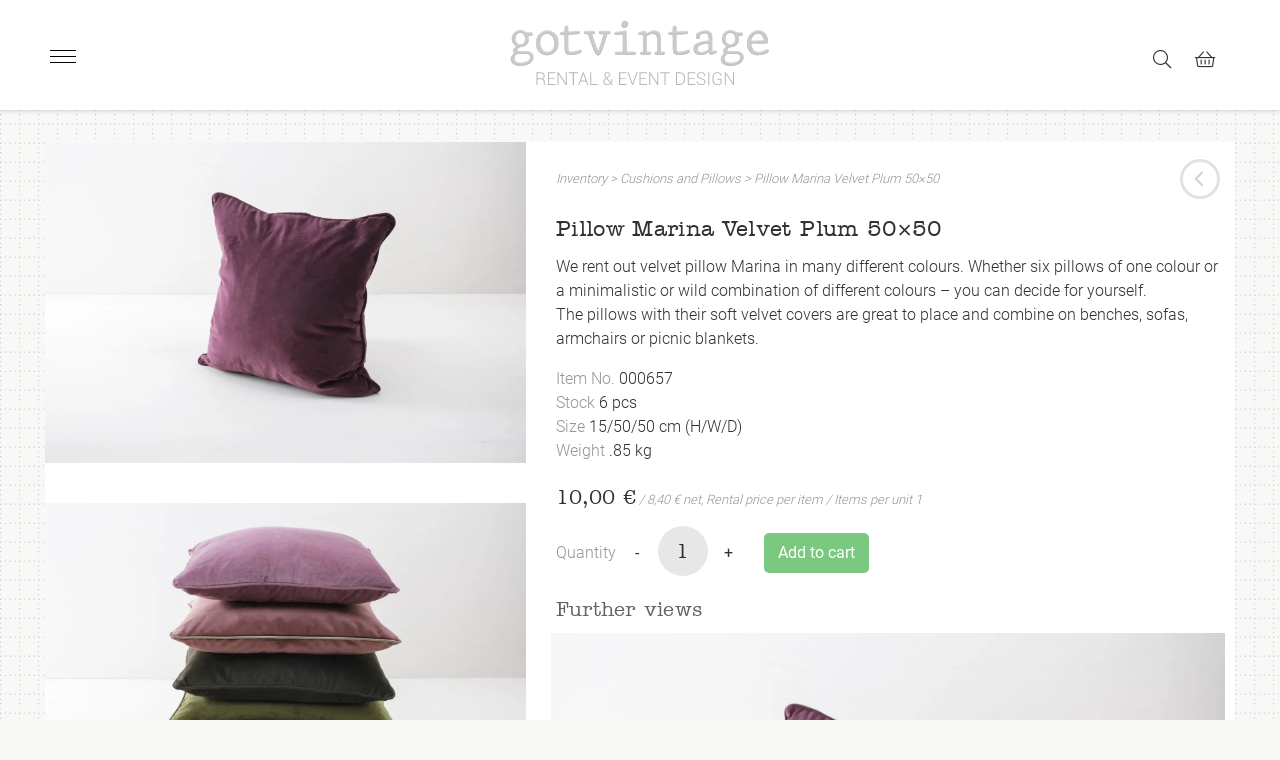

--- FILE ---
content_type: text/html; charset=UTF-8
request_url: https://gotvintage.de/en/inventory/pillow-marina-velvet-plum-50x50/
body_size: 80258
content:
<!doctype html> <html lang="en-US"> <head><script>if(navigator.userAgent.match(/MSIE|Internet Explorer/i)||navigator.userAgent.match(/Trident\/7\..*?rv:11/i)){let e=document.location.href;if(!e.match(/[?&]nonitro/)){if(e.indexOf("?")==-1){if(e.indexOf("#")==-1){document.location.href=e+"?nonitro=1"}else{document.location.href=e.replace("#","?nonitro=1#")}}else{if(e.indexOf("#")==-1){document.location.href=e+"&nonitro=1"}else{document.location.href=e.replace("#","&nonitro=1#")}}}}</script><link rel="preconnect" href="https://cdn-kimpf.nitrocdn.com" /><meta charset="UTF-8" /><meta name="viewport" content="width=device-width, initial-scale=1" /><title>Pillow Marina Velvet Plum 50x50 | gotvintage Rental &amp; Event Design</title><meta property="product:price:amount" content="10" /><meta property="product:price:currency" content="EUR" /><meta name="dc.title" content="Pillow Marina Velvet Plum 50x50 | gotvintage Rental &amp; Event Design" /><meta name="dc.description" content="We rent out velvet pillow Marina in many different colours. Whether six pillows of one colour or a minimalistic or wild combination of different colours - you can decide for yourself. The pillows with their soft velvet covers are great to place and combine on benches, sofas, armchairs or picnic&hellip;" /><meta name="dc.relation" content="https://gotvintage.de/en/inventory/pillow-marina-velvet-plum-50x50/" /><meta name="dc.source" content="https://gotvintage.de/en/" /><meta name="dc.language" content="en_US" /><meta name="description" content="We rent out velvet pillow Marina in many different colours. Whether six pillows of one colour or a minimalistic or wild combination of different colours - you can decide for yourself. The pillows with their soft velvet covers are great to place and combine on benches, sofas, armchairs or picnic&hellip;" /><meta name="thumbnail" content="https://gotvintage.de/wp-content/uploads/2024/07/gotvintage_pillow-marina-pink-50x50_000657_01-240x240.jpg" /><meta name="robots" content="index, follow, max-snippet:-1, max-image-preview:large, max-video-preview:-1" /><meta property="og:url" content="https://gotvintage.de/en/inventory/pillow-marina-velvet-plum-50x50/" /><meta property="og:site_name" content="gotvintage Rental &amp; Event Design" /><meta property="og:locale" content="en_US" /><meta property="og:locale:alternate" content="de_DE" /><meta property="og:type" content="product" /><meta property="article:author" content="https://www.facebook.com/gotvintagerental" /><meta property="article:publisher" content="https://www.facebook.com/gotvintagerental" /><meta property="og:title" content="Pillow Marina Velvet Plum 50x50 | gotvintage Rental &amp; Event Design" /><meta property="og:description" content="We rent out velvet pillow Marina in many different colours. Whether six pillows of one colour or a minimalistic or wild combination of different colours - you can decide for yourself. The pillows with their soft velvet covers are great to place and combine on benches, sofas, armchairs or picnic&hellip;" /><meta property="og:image" content="https://gotvintage.de/wp-content/uploads/2024/07/gotvintage_pillow-marina-pink-50x50_000657_01-scaled.jpg" /><meta property="og:image:secure_url" content="https://gotvintage.de/wp-content/uploads/2024/07/gotvintage_pillow-marina-pink-50x50_000657_01-scaled.jpg" /><meta property="og:image:width" content="3500" /><meta property="og:image:height" content="2333" /><meta name="twitter:card" content="summary" /><meta name="twitter:title" content="Pillow Marina Velvet Plum 50x50 | gotvintage Rental &amp; Event Design" /><meta name="twitter:description" content="We rent out velvet pillow Marina in many different colours. Whether six pillows of one colour or a minimalistic or wild combination of different colours - you can decide for yourself. The pillows with their soft velvet covers are great to place and combine on benches, sofas, armchairs or picnic&hellip;" /><meta name="twitter:image" content="https://gotvintage.de/wp-content/uploads/2024/07/gotvintage_pillow-marina-pink-50x50_000657_01-scaled.jpg" /><meta name="generator" content="Site Kit by Google 1.168.0" /><meta name="description" content="We rent out velvet pillow Marina in many different colours. Whether six pillows of one colour or a minimalistic or wild combination of different colours - you can decide for yourself.The pillows with their soft velvet covers are great to place and combine on benches, sofas, armchairs or picnic blankets." /><meta name="generator" content="NitroPack" /><script>var NPSH,NitroScrollHelper;NPSH=NitroScrollHelper=function(){let e=null;const o=window.sessionStorage.getItem("nitroScrollPos");function t(){let e=JSON.parse(window.sessionStorage.getItem("nitroScrollPos"))||{};if(typeof e!=="object"){e={}}e[document.URL]=window.scrollY;window.sessionStorage.setItem("nitroScrollPos",JSON.stringify(e))}window.addEventListener("scroll",function(){if(e!==null){clearTimeout(e)}e=setTimeout(t,200)},{passive:true});let r={};r.getScrollPos=()=>{if(!o){return 0}const e=JSON.parse(o);return e[document.URL]||0};r.isScrolled=()=>{return r.getScrollPos()>document.documentElement.clientHeight*.5};return r}();</script><script>(function(){var a=false;var e=document.documentElement.classList;var i=navigator.userAgent.toLowerCase();var n=["android","iphone","ipad"];var r=n.length;var o;var d=null;for(var t=0;t<r;t++){o=n[t];if(i.indexOf(o)>-1)d=o;if(e.contains(o)){a=true;e.remove(o)}}if(a&&d){e.add(d);if(d=="iphone"||d=="ipad"){e.add("ios")}}})();</script><script type="text/worker" id="nitro-web-worker">var preloadRequests=0;var remainingCount={};var baseURI="";self.onmessage=function(e){switch(e.data.cmd){case"RESOURCE_PRELOAD":var o=e.data.requestId;remainingCount[o]=0;e.data.resources.forEach(function(e){preload(e,function(o){return function(){console.log(o+" DONE: "+e);if(--remainingCount[o]==0){self.postMessage({cmd:"RESOURCE_PRELOAD",requestId:o})}}}(o));remainingCount[o]++});break;case"SET_BASEURI":baseURI=e.data.uri;break}};async function preload(e,o){if(typeof URL!=="undefined"&&baseURI){try{var a=new URL(e,baseURI);e=a.href}catch(e){console.log("Worker error: "+e.message)}}console.log("Preloading "+e);try{var n=new Request(e,{mode:"no-cors",redirect:"follow"});await fetch(n);o()}catch(a){console.log(a);var r=new XMLHttpRequest;r.responseType="blob";r.onload=o;r.onerror=o;r.open("GET",e,true);r.send()}}</script><script id="nprl">(()=>{if(window.NPRL!=undefined)return;(function(e){var t=e.prototype;t.after||(t.after=function(){var e,t=arguments,n=t.length,r=0,i=this,o=i.parentNode,a=Node,c=String,u=document;if(o!==null){while(r<n){(e=t[r])instanceof a?(i=i.nextSibling)!==null?o.insertBefore(e,i):o.appendChild(e):o.appendChild(u.createTextNode(c(e)));++r}}})})(Element);var e,t;e=t=function(){var t=false;var r=window.URL||window.webkitURL;var i=true;var o=true;var a=2;var c=null;var u=null;var d=true;var s=window.nitroGtmExcludes!=undefined;var l=s?JSON.parse(atob(window.nitroGtmExcludes)).map(e=>new RegExp(e)):[];var f;var m;var v=null;var p=null;var g=null;var h={touch:["touchmove","touchend"],default:["mousemove","click","keydown","wheel"]};var E=true;var y=[];var w=false;var b=[];var S=0;var N=0;var L=false;var T=0;var R=null;var O=false;var A=false;var C=false;var P=[];var I=[];var M=[];var k=[];var x=false;var _={};var j=new Map;var B="noModule"in HTMLScriptElement.prototype;var q=requestAnimationFrame||mozRequestAnimationFrame||webkitRequestAnimationFrame||msRequestAnimationFrame;const D="gtm.js?id=";function H(e,t){if(!_[e]){_[e]=[]}_[e].push(t)}function U(e,t){if(_[e]){var n=0,r=_[e];for(var n=0;n<r.length;n++){r[n].call(this,t)}}}function Y(){(function(e,t){var r=null;var i=function(e){r(e)};var o=null;var a={};var c=null;var u=null;var d=0;e.addEventListener(t,function(r){if(["load","DOMContentLoaded"].indexOf(t)!=-1){if(u){Q(function(){e.triggerNitroEvent(t)})}c=true}else if(t=="readystatechange"){d++;n.ogReadyState=d==1?"interactive":"complete";if(u&&u>=d){n.documentReadyState=n.ogReadyState;Q(function(){e.triggerNitroEvent(t)})}}});e.addEventListener(t+"Nitro",function(e){if(["load","DOMContentLoaded"].indexOf(t)!=-1){if(!c){e.preventDefault();e.stopImmediatePropagation()}else{}u=true}else if(t=="readystatechange"){u=n.documentReadyState=="interactive"?1:2;if(d<u){e.preventDefault();e.stopImmediatePropagation()}}});switch(t){case"load":o="onload";break;case"readystatechange":o="onreadystatechange";break;case"pageshow":o="onpageshow";break;default:o=null;break}if(o){Object.defineProperty(e,o,{get:function(){return r},set:function(n){if(typeof n!=="function"){r=null;e.removeEventListener(t+"Nitro",i)}else{if(!r){e.addEventListener(t+"Nitro",i)}r=n}}})}Object.defineProperty(e,"addEventListener"+t,{value:function(r){if(r!=t||!n.startedScriptLoading||document.currentScript&&document.currentScript.hasAttribute("nitro-exclude")){}else{arguments[0]+="Nitro"}e.ogAddEventListener.apply(e,arguments);a[arguments[1]]=arguments[0]}});Object.defineProperty(e,"removeEventListener"+t,{value:function(t){var n=a[arguments[1]];arguments[0]=n;e.ogRemoveEventListener.apply(e,arguments)}});Object.defineProperty(e,"triggerNitroEvent"+t,{value:function(t,n){n=n||e;var r=new Event(t+"Nitro",{bubbles:true});r.isNitroPack=true;Object.defineProperty(r,"type",{get:function(){return t},set:function(){}});Object.defineProperty(r,"target",{get:function(){return n},set:function(){}});e.dispatchEvent(r)}});if(typeof e.triggerNitroEvent==="undefined"){(function(){var t=e.addEventListener;var n=e.removeEventListener;Object.defineProperty(e,"ogAddEventListener",{value:t});Object.defineProperty(e,"ogRemoveEventListener",{value:n});Object.defineProperty(e,"addEventListener",{value:function(n){var r="addEventListener"+n;if(typeof e[r]!=="undefined"){e[r].apply(e,arguments)}else{t.apply(e,arguments)}},writable:true});Object.defineProperty(e,"removeEventListener",{value:function(t){var r="removeEventListener"+t;if(typeof e[r]!=="undefined"){e[r].apply(e,arguments)}else{n.apply(e,arguments)}}});Object.defineProperty(e,"triggerNitroEvent",{value:function(t,n){var r="triggerNitroEvent"+t;if(typeof e[r]!=="undefined"){e[r].apply(e,arguments)}}})})()}}).apply(null,arguments)}Y(window,"load");Y(window,"pageshow");Y(window,"DOMContentLoaded");Y(document,"DOMContentLoaded");Y(document,"readystatechange");try{var F=new Worker(r.createObjectURL(new Blob([document.getElementById("nitro-web-worker").textContent],{type:"text/javascript"})))}catch(e){var F=new Worker("data:text/javascript;base64,"+btoa(document.getElementById("nitro-web-worker").textContent))}F.onmessage=function(e){if(e.data.cmd=="RESOURCE_PRELOAD"){U(e.data.requestId,e)}};if(typeof document.baseURI!=="undefined"){F.postMessage({cmd:"SET_BASEURI",uri:document.baseURI})}var G=function(e){if(--S==0){Q(K)}};var W=function(e){e.target.removeEventListener("load",W);e.target.removeEventListener("error",W);e.target.removeEventListener("nitroTimeout",W);if(e.type!="nitroTimeout"){clearTimeout(e.target.nitroTimeout)}if(--N==0&&S==0){Q(J)}};var X=function(e){var t=e.textContent;try{var n=r.createObjectURL(new Blob([t.replace(/^(?:<!--)?(.*?)(?:-->)?$/gm,"$1")],{type:"text/javascript"}))}catch(e){var n="data:text/javascript;base64,"+btoa(t.replace(/^(?:<!--)?(.*?)(?:-->)?$/gm,"$1"))}return n};var K=function(){n.documentReadyState="interactive";document.triggerNitroEvent("readystatechange");document.triggerNitroEvent("DOMContentLoaded");if(window.pageYOffset||window.pageXOffset){window.dispatchEvent(new Event("scroll"))}A=true;Q(function(){if(N==0){Q(J)}Q($)})};var J=function(){if(!A||O)return;O=true;R.disconnect();en();n.documentReadyState="complete";document.triggerNitroEvent("readystatechange");window.triggerNitroEvent("load",document);window.triggerNitroEvent("pageshow",document);if(window.pageYOffset||window.pageXOffset||location.hash){let e=typeof history.scrollRestoration!=="undefined"&&history.scrollRestoration=="auto";if(e&&typeof NPSH!=="undefined"&&NPSH.getScrollPos()>0&&window.pageYOffset>document.documentElement.clientHeight*.5){window.scrollTo(0,NPSH.getScrollPos())}else if(location.hash){try{let e=document.querySelector(location.hash);if(e){e.scrollIntoView()}}catch(e){}}}var e=null;if(a==1){e=eo}else{e=eu}Q(e)};var Q=function(e){setTimeout(e,0)};var V=function(e){if(e.type=="touchend"||e.type=="click"){g=e}};var $=function(){if(d&&g){setTimeout(function(e){return function(){var t=function(e,t,n){var r=new Event(e,{bubbles:true,cancelable:true});if(e=="click"){r.clientX=t;r.clientY=n}else{r.touches=[{clientX:t,clientY:n}]}return r};var n;if(e.type=="touchend"){var r=e.changedTouches[0];n=document.elementFromPoint(r.clientX,r.clientY);n.dispatchEvent(t("touchstart"),r.clientX,r.clientY);n.dispatchEvent(t("touchend"),r.clientX,r.clientY);n.dispatchEvent(t("click"),r.clientX,r.clientY)}else if(e.type=="click"){n=document.elementFromPoint(e.clientX,e.clientY);n.dispatchEvent(t("click"),e.clientX,e.clientY)}}}(g),150);g=null}};var z=function(e){if(e.tagName=="SCRIPT"&&!e.hasAttribute("data-nitro-for-id")&&!e.hasAttribute("nitro-document-write")||e.tagName=="IMG"&&(e.hasAttribute("src")||e.hasAttribute("srcset"))||e.tagName=="IFRAME"&&e.hasAttribute("src")||e.tagName=="LINK"&&e.hasAttribute("href")&&e.hasAttribute("rel")&&e.getAttribute("rel")=="stylesheet"){if(e.tagName==="IFRAME"&&e.src.indexOf("about:blank")>-1){return}var t="";switch(e.tagName){case"LINK":t=e.href;break;case"IMG":if(k.indexOf(e)>-1)return;t=e.srcset||e.src;break;default:t=e.src;break}var n=e.getAttribute("type");if(!t&&e.tagName!=="SCRIPT")return;if((e.tagName=="IMG"||e.tagName=="LINK")&&(t.indexOf("data:")===0||t.indexOf("blob:")===0))return;if(e.tagName=="SCRIPT"&&n&&n!=="text/javascript"&&n!=="application/javascript"){if(n!=="module"||!B)return}if(e.tagName==="SCRIPT"){if(k.indexOf(e)>-1)return;if(e.noModule&&B){return}let t=null;if(document.currentScript){if(document.currentScript.src&&document.currentScript.src.indexOf(D)>-1){t=document.currentScript}if(document.currentScript.hasAttribute("data-nitro-gtm-id")){e.setAttribute("data-nitro-gtm-id",document.currentScript.getAttribute("data-nitro-gtm-id"))}}else if(window.nitroCurrentScript){if(window.nitroCurrentScript.src&&window.nitroCurrentScript.src.indexOf(D)>-1){t=window.nitroCurrentScript}}if(t&&s){let n=false;for(const t of l){n=e.src?t.test(e.src):t.test(e.textContent);if(n){break}}if(!n){e.type="text/googletagmanagerscript";let n=t.hasAttribute("data-nitro-gtm-id")?t.getAttribute("data-nitro-gtm-id"):t.id;if(!j.has(n)){j.set(n,[])}let r=j.get(n);r.push(e);return}}if(!e.src){if(e.textContent.length>0){e.textContent+="\n;if(document.currentScript.nitroTimeout) {clearTimeout(document.currentScript.nitroTimeout);}; setTimeout(function() { this.dispatchEvent(new Event('load')); }.bind(document.currentScript), 0);"}else{return}}else{}k.push(e)}if(!e.hasOwnProperty("nitroTimeout")){N++;e.addEventListener("load",W,true);e.addEventListener("error",W,true);e.addEventListener("nitroTimeout",W,true);e.nitroTimeout=setTimeout(function(){console.log("Resource timed out",e);e.dispatchEvent(new Event("nitroTimeout"))},5e3)}}};var Z=function(e){if(e.hasOwnProperty("nitroTimeout")&&e.nitroTimeout){clearTimeout(e.nitroTimeout);e.nitroTimeout=null;e.dispatchEvent(new Event("nitroTimeout"))}};document.documentElement.addEventListener("load",function(e){if(e.target.tagName=="SCRIPT"||e.target.tagName=="IMG"){k.push(e.target)}},true);document.documentElement.addEventListener("error",function(e){if(e.target.tagName=="SCRIPT"||e.target.tagName=="IMG"){k.push(e.target)}},true);var ee=["appendChild","replaceChild","insertBefore","prepend","append","before","after","replaceWith","insertAdjacentElement"];var et=function(){if(s){window._nitro_setTimeout=window.setTimeout;window.setTimeout=function(e,t,...n){let r=document.currentScript||window.nitroCurrentScript;if(!r||r.src&&r.src.indexOf(D)==-1){return window._nitro_setTimeout.call(window,e,t,...n)}return window._nitro_setTimeout.call(window,function(e,t){return function(...n){window.nitroCurrentScript=e;t(...n)}}(r,e),t,...n)}}ee.forEach(function(e){HTMLElement.prototype["og"+e]=HTMLElement.prototype[e];HTMLElement.prototype[e]=function(...t){if(this.parentNode||this===document.documentElement){switch(e){case"replaceChild":case"insertBefore":t.pop();break;case"insertAdjacentElement":t.shift();break}t.forEach(function(e){if(!e)return;if(e.tagName=="SCRIPT"){z(e)}else{if(e.children&&e.children.length>0){e.querySelectorAll("script").forEach(z)}}})}return this["og"+e].apply(this,arguments)}})};var en=function(){if(s&&typeof window._nitro_setTimeout==="function"){window.setTimeout=window._nitro_setTimeout}ee.forEach(function(e){HTMLElement.prototype[e]=HTMLElement.prototype["og"+e]})};var er=async function(){if(o){ef(f);ef(V);if(v){clearTimeout(v);v=null}}if(T===1){L=true;return}else if(T===0){T=-1}n.startedScriptLoading=true;Object.defineProperty(document,"readyState",{get:function(){return n.documentReadyState},set:function(){}});var e=document.documentElement;var t={attributes:true,attributeFilter:["src"],childList:true,subtree:true};R=new MutationObserver(function(e,t){e.forEach(function(e){if(e.type=="childList"&&e.addedNodes.length>0){e.addedNodes.forEach(function(e){if(!document.documentElement.contains(e)){return}if(e.tagName=="IMG"||e.tagName=="IFRAME"||e.tagName=="LINK"){z(e)}})}if(e.type=="childList"&&e.removedNodes.length>0){e.removedNodes.forEach(function(e){if(e.tagName=="IFRAME"||e.tagName=="LINK"){Z(e)}})}if(e.type=="attributes"){var t=e.target;if(!document.documentElement.contains(t)){return}if(t.tagName=="IFRAME"||t.tagName=="LINK"||t.tagName=="IMG"||t.tagName=="SCRIPT"){z(t)}}})});R.observe(e,t);if(!s){et()}await Promise.all(P);var r=b.shift();var i=null;var a=false;while(r){var c;var u=JSON.parse(atob(r.meta));var d=u.delay;if(r.type=="inline"){var l=document.getElementById(r.id);if(l){l.remove()}else{r=b.shift();continue}c=X(l);if(c===false){r=b.shift();continue}}else{c=r.src}if(!a&&r.type!="inline"&&(typeof u.attributes.async!="undefined"||typeof u.attributes.defer!="undefined")){if(i===null){i=r}else if(i===r){a=true}if(!a){b.push(r);r=b.shift();continue}}var m=document.createElement("script");m.src=c;m.setAttribute("data-nitro-for-id",r.id);for(var p in u.attributes){try{if(u.attributes[p]===false){m.setAttribute(p,"")}else{m.setAttribute(p,u.attributes[p])}}catch(e){console.log("Error while setting script attribute",m,e)}}m.async=false;if(u.canonicalLink!=""&&Object.getOwnPropertyDescriptor(m,"src")?.configurable!==false){(e=>{Object.defineProperty(m,"src",{get:function(){return e.canonicalLink},set:function(){}})})(u)}if(d){setTimeout((function(e,t){var n=document.querySelector("[data-nitro-marker-id='"+t+"']");if(n){n.after(e)}else{document.head.appendChild(e)}}).bind(null,m,r.id),d)}else{m.addEventListener("load",G);m.addEventListener("error",G);if(!m.noModule||!B){S++}var g=document.querySelector("[data-nitro-marker-id='"+r.id+"']");if(g){Q(function(e,t){return function(){e.after(t)}}(g,m))}else{Q(function(e){return function(){document.head.appendChild(e)}}(m))}}r=b.shift()}};var ei=function(){var e=document.getElementById("nitro-deferred-styles");var t=document.createElement("div");t.innerHTML=e.textContent;return t};var eo=async function(e){isPreload=e&&e.type=="NitroPreload";if(!isPreload){T=-1;E=false;if(o){ef(f);ef(V);if(v){clearTimeout(v);v=null}}}if(w===false){var t=ei();let e=t.querySelectorAll('style,link[rel="stylesheet"]');w=e.length;if(w){let e=document.getElementById("nitro-deferred-styles-marker");e.replaceWith.apply(e,t.childNodes)}else if(isPreload){Q(ed)}else{es()}}else if(w===0&&!isPreload){es()}};var ea=function(){var e=ei();var t=e.childNodes;var n;var r=[];for(var i=0;i<t.length;i++){n=t[i];if(n.href){r.push(n.href)}}var o="css-preload";H(o,function(e){eo(new Event("NitroPreload"))});if(r.length){F.postMessage({cmd:"RESOURCE_PRELOAD",resources:r,requestId:o})}else{Q(function(){U(o)})}};var ec=function(){if(T===-1)return;T=1;var e=[];var t,n;for(var r=0;r<b.length;r++){t=b[r];if(t.type!="inline"){if(t.src){n=JSON.parse(atob(t.meta));if(n.delay)continue;if(n.attributes.type&&n.attributes.type=="module"&&!B)continue;e.push(t.src)}}}if(e.length){var i="js-preload";H(i,function(e){T=2;if(L){Q(er)}});F.postMessage({cmd:"RESOURCE_PRELOAD",resources:e,requestId:i})}};var eu=function(){while(I.length){style=I.shift();if(style.hasAttribute("nitropack-onload")){style.setAttribute("onload",style.getAttribute("nitropack-onload"));Q(function(e){return function(){e.dispatchEvent(new Event("load"))}}(style))}}while(M.length){style=M.shift();if(style.hasAttribute("nitropack-onerror")){style.setAttribute("onerror",style.getAttribute("nitropack-onerror"));Q(function(e){return function(){e.dispatchEvent(new Event("error"))}}(style))}}};var ed=function(){if(!x){if(i){Q(function(){var e=document.getElementById("nitro-critical-css");if(e){e.remove()}})}x=true;onStylesLoadEvent=new Event("NitroStylesLoaded");onStylesLoadEvent.isNitroPack=true;window.dispatchEvent(onStylesLoadEvent)}};var es=function(){if(a==2){Q(er)}else{eu()}};var el=function(e){m.forEach(function(t){document.addEventListener(t,e,true)})};var ef=function(e){m.forEach(function(t){document.removeEventListener(t,e,true)})};if(s){et()}return{setAutoRemoveCriticalCss:function(e){i=e},registerScript:function(e,t,n){b.push({type:"remote",src:e,id:t,meta:n})},registerInlineScript:function(e,t){b.push({type:"inline",id:e,meta:t})},registerStyle:function(e,t,n){y.push({href:e,rel:t,media:n})},onLoadStyle:function(e){I.push(e);if(w!==false&&--w==0){Q(ed);if(E){E=false}else{es()}}},onErrorStyle:function(e){M.push(e);if(w!==false&&--w==0){Q(ed);if(E){E=false}else{es()}}},loadJs:function(e,t){if(!e.src){var n=X(e);if(n!==false){e.src=n;e.textContent=""}}if(t){Q(function(e,t){return function(){e.after(t)}}(t,e))}else{Q(function(e){return function(){document.head.appendChild(e)}}(e))}},loadQueuedResources:async function(){window.dispatchEvent(new Event("NitroBootStart"));if(p){clearTimeout(p);p=null}window.removeEventListener("load",e.loadQueuedResources);f=a==1?er:eo;if(!o||g){Q(f)}else{if(navigator.userAgent.indexOf(" Edge/")==-1){ea();H("css-preload",ec)}el(f);if(u){if(c){v=setTimeout(f,c)}}else{}}},fontPreload:function(e){var t="critical-fonts";H(t,function(e){document.getElementById("nitro-critical-fonts").type="text/css"});F.postMessage({cmd:"RESOURCE_PRELOAD",resources:e,requestId:t})},boot:function(){if(t)return;t=true;C=typeof NPSH!=="undefined"&&NPSH.isScrolled();let n=document.prerendering;if(location.hash||C||n){o=false}m=h.default.concat(h.touch);p=setTimeout(e.loadQueuedResources,1500);el(V);if(C){e.loadQueuedResources()}else{window.addEventListener("load",e.loadQueuedResources)}},addPrerequisite:function(e){P.push(e)},getTagManagerNodes:function(e){if(!e)return j;return j.get(e)??[]}}}();var n,r;n=r=function(){var t=document.write;return{documentWrite:function(n,r){if(n&&n.hasAttribute("nitro-exclude")){return t.call(document,r)}var i=null;if(n.documentWriteContainer){i=n.documentWriteContainer}else{i=document.createElement("span");n.documentWriteContainer=i}var o=null;if(n){if(n.hasAttribute("data-nitro-for-id")){o=document.querySelector('template[data-nitro-marker-id="'+n.getAttribute("data-nitro-for-id")+'"]')}else{o=n}}i.innerHTML+=r;i.querySelectorAll("script").forEach(function(e){e.setAttribute("nitro-document-write","")});if(!i.parentNode){if(o){o.parentNode.insertBefore(i,o)}else{document.body.appendChild(i)}}var a=document.createElement("span");a.innerHTML=r;var c=a.querySelectorAll("script");if(c.length){c.forEach(function(t){var n=t.getAttributeNames();var r=document.createElement("script");n.forEach(function(e){r.setAttribute(e,t.getAttribute(e))});r.async=false;if(!t.src&&t.textContent){r.textContent=t.textContent}e.loadJs(r,o)})}},TrustLogo:function(e,t){var n=document.getElementById(e);var r=document.createElement("img");r.src=t;n.parentNode.insertBefore(r,n)},documentReadyState:"loading",ogReadyState:document.readyState,startedScriptLoading:false,loadScriptDelayed:function(e,t){setTimeout(function(){var t=document.createElement("script");t.src=e;document.head.appendChild(t)},t)}}}();document.write=function(e){n.documentWrite(document.currentScript,e)};document.writeln=function(e){n.documentWrite(document.currentScript,e+"\n")};window.NPRL=e;window.NitroResourceLoader=t;window.NPh=n;window.NitroPackHelper=r})();</script><template id="nitro-deferred-styles-marker"></template><style id="nitro-fonts">@font-face{font-family:"FontAwesome";src:url("https://cdn-kimpf.nitrocdn.com/VNcolSiNWGTykQIcEfKovLGfarnaWgUB/assets/static/source/rev-f128d40/gotvintage.de/wp-content/plugins/woocommerce-load-more-products/berocket/assets/fonts/3e6eb37f30ca47e1f854d23f3eb21bc6.fontawesome-webfont.woff2") format("woff2");font-weight:normal;font-style:normal;font-display:swap}@font-face{font-family:WooCommerce;src:url("https://cdn-kimpf.nitrocdn.com/VNcolSiNWGTykQIcEfKovLGfarnaWgUB/assets/static/source/rev-f128d40/gotvintage.de/wp-content/plugins/woocommerce/assets/fonts/WooCommerce.woff2") format("woff2");font-weight:400;font-style:normal;font-display:swap}@font-face{font-family:"American Typewriter";src:url("https://cdn-kimpf.nitrocdn.com/VNcolSiNWGTykQIcEfKovLGfarnaWgUB/assets/static/source/rev-f128d40/gotvintage.de/wp-content/themes/gotvintage/fonts/1564257/af43f91e-7e5e-423e-8a41-176aaa2d6bab.eot#iefix");src:url("https://cdn-kimpf.nitrocdn.com/VNcolSiNWGTykQIcEfKovLGfarnaWgUB/assets/static/source/rev-f128d40/gotvintage.de/wp-content/themes/gotvintage/fonts/1564257/b98e947d-c7f0-4a56-b21a-cac5a0826cc8.woff2") format("woff2");font-display:swap}@font-face{font-family:"Roboto";font-style:normal;font-weight:300;src:url("https://cdn-kimpf.nitrocdn.com/VNcolSiNWGTykQIcEfKovLGfarnaWgUB/assets/static/source/rev-f128d40/gotvintage.de/wp-content/themes/gotvintage/fonts/roboto/roboto-v20-latin-300.eot");src:local("Roboto Light"),local("Roboto-Light"),url("https://cdn-kimpf.nitrocdn.com/VNcolSiNWGTykQIcEfKovLGfarnaWgUB/assets/static/source/rev-f128d40/gotvintage.de/wp-content/themes/gotvintage/fonts/roboto/roboto-v20-latin-300.woff2") format("woff2");font-display:swap}@font-face{font-family:"Roboto";font-style:normal;font-weight:400;src:url("https://cdn-kimpf.nitrocdn.com/VNcolSiNWGTykQIcEfKovLGfarnaWgUB/assets/static/source/rev-f128d40/gotvintage.de/wp-content/themes/gotvintage/fonts/roboto/roboto-v20-latin-regular.eot");src:local("Roboto"),local("Roboto-Regular"),url("https://cdn-kimpf.nitrocdn.com/VNcolSiNWGTykQIcEfKovLGfarnaWgUB/assets/static/source/rev-f128d40/gotvintage.de/wp-content/themes/gotvintage/fonts/roboto/roboto-v20-latin-regular.woff2") format("woff2");font-display:swap}@font-face{font-family:"Roboto";font-style:normal;font-weight:500;src:url("https://cdn-kimpf.nitrocdn.com/VNcolSiNWGTykQIcEfKovLGfarnaWgUB/assets/static/source/rev-f128d40/gotvintage.de/wp-content/themes/gotvintage/fonts/roboto/roboto-v20-latin-500.eot");src:local("Roboto Medium"),local("Roboto-Medium"),url("https://cdn-kimpf.nitrocdn.com/VNcolSiNWGTykQIcEfKovLGfarnaWgUB/assets/static/source/rev-f128d40/gotvintage.de/wp-content/themes/gotvintage/fonts/roboto/roboto-v20-latin-500.woff2") format("woff2");font-display:swap}@font-face{font-family:"Roboto";font-style:normal;font-weight:700;src:url("https://cdn-kimpf.nitrocdn.com/VNcolSiNWGTykQIcEfKovLGfarnaWgUB/assets/static/source/rev-f128d40/gotvintage.de/wp-content/themes/gotvintage/fonts/roboto/roboto-v20-latin-700.eot");src:local("Roboto Bold"),local("Roboto-Bold"),url("https://cdn-kimpf.nitrocdn.com/VNcolSiNWGTykQIcEfKovLGfarnaWgUB/assets/static/source/rev-f128d40/gotvintage.de/wp-content/themes/gotvintage/fonts/roboto/roboto-v20-latin-700.woff2") format("woff2");font-display:swap}@font-face{font-family:"Font Awesome 5 Brands";font-style:normal;font-weight:normal;src:url("https://cdn-kimpf.nitrocdn.com/VNcolSiNWGTykQIcEfKovLGfarnaWgUB/assets/static/source/rev-f128d40/gotvintage.de/wp-content/themes/gotvintage/fonts/fontawesome-pro/web-fonts-with-css/webfonts/fa-brands-400.eot");src:url("https://cdn-kimpf.nitrocdn.com/VNcolSiNWGTykQIcEfKovLGfarnaWgUB/assets/static/source/rev-f128d40/gotvintage.de/wp-content/themes/gotvintage/fonts/fontawesome-pro/web-fonts-with-css/webfonts/fa-brands-400.woff2") format("woff2");font-display:swap}@font-face{font-family:"Font Awesome 5 Pro";font-style:normal;font-weight:300;src:url("https://cdn-kimpf.nitrocdn.com/VNcolSiNWGTykQIcEfKovLGfarnaWgUB/assets/static/source/rev-f128d40/gotvintage.de/wp-content/themes/gotvintage/fonts/fontawesome-pro/web-fonts-with-css/webfonts/fa-light-300.eot");src:url("https://cdn-kimpf.nitrocdn.com/VNcolSiNWGTykQIcEfKovLGfarnaWgUB/assets/static/source/rev-f128d40/gotvintage.de/wp-content/themes/gotvintage/fonts/fontawesome-pro/web-fonts-with-css/webfonts/fa-light-300.woff2") format("woff2");font-display:swap}@font-face{font-family:"Font Awesome 5 Pro";font-style:normal;font-weight:400;src:url("https://cdn-kimpf.nitrocdn.com/VNcolSiNWGTykQIcEfKovLGfarnaWgUB/assets/static/source/rev-f128d40/gotvintage.de/wp-content/themes/gotvintage/fonts/fontawesome-pro/web-fonts-with-css/webfonts/fa-regular-400.eot");src:url("https://cdn-kimpf.nitrocdn.com/VNcolSiNWGTykQIcEfKovLGfarnaWgUB/assets/static/source/rev-f128d40/gotvintage.de/wp-content/themes/gotvintage/fonts/fontawesome-pro/web-fonts-with-css/webfonts/fa-regular-400.woff2") format("woff2");font-display:swap}@font-face{font-family:"Font Awesome 5 Pro";font-style:normal;font-weight:900;src:url("https://cdn-kimpf.nitrocdn.com/VNcolSiNWGTykQIcEfKovLGfarnaWgUB/assets/static/source/rev-f128d40/gotvintage.de/wp-content/themes/gotvintage/fonts/fontawesome-pro/web-fonts-with-css/webfonts/fa-solid-900.eot");src:url("https://cdn-kimpf.nitrocdn.com/VNcolSiNWGTykQIcEfKovLGfarnaWgUB/assets/static/source/rev-f128d40/gotvintage.de/wp-content/themes/gotvintage/fonts/fontawesome-pro/web-fonts-with-css/webfonts/fa-solid-900.woff2") format("woff2");font-display:swap}</style><style type="text/css" id="nitro-critical-css">img:is([sizes=auto i],[sizes^="auto," i]){contain-intrinsic-size:3000px 1500px}.fa-search-plus:before{content:""}.fa-pinterest-p:before{content:""}html{font-family:sans-serif;-ms-text-size-adjust:100%;-webkit-text-size-adjust:100%}body{margin:0}header{display:block}template{display:none}a{background-color:transparent}h1{font-size:2em;margin:.67em 0}small{font-size:80%}img{border:0}svg:not(:root){overflow:hidden}button,input{color:inherit;font:inherit;margin:0}button{overflow:visible}button{text-transform:none}button,html input[type="button"]{-webkit-appearance:button}button::-moz-focus-inner,input::-moz-focus-inner{border:0;padding:0}input{line-height:normal}input[type="search"]{-webkit-appearance:textfield;-webkit-box-sizing:content-box;-moz-box-sizing:content-box;box-sizing:content-box}input[type="search"]::-webkit-search-cancel-button,input[type="search"]::-webkit-search-decoration{-webkit-appearance:none}*{-webkit-box-sizing:border-box;-moz-box-sizing:border-box;box-sizing:border-box}*:before,*:after{-webkit-box-sizing:border-box;-moz-box-sizing:border-box;box-sizing:border-box}html{font-size:10px}body{font-family:"Helvetica Neue",Helvetica,Arial,sans-serif;font-size:14px;line-height:1.42857143;color:#333;background-color:#fff}input,button{font-family:inherit;font-size:inherit;line-height:inherit}a{color:#337ab7;text-decoration:none}img{vertical-align:middle}h1,h2,h3{font-family:inherit;font-weight:500;line-height:1.1;color:inherit}h1,h2,h3{margin-top:20px;margin-bottom:10px}h1{font-size:36px}h2{font-size:30px}h3{font-size:24px}p{margin:0 0 10px}small{font-size:85%}.text-right{text-align:right}ul{margin-top:0;margin-bottom:10px}.container-fluid{padding-right:15px;padding-left:15px;margin-right:auto;margin-left:auto}.row{margin-right:-15px;margin-left:-15px}.col-md-2,.col-sm-3,.col-xs-4,.col-lg-5,.col-sm-6,.col-md-6,.col-lg-7,.col-xs-8,.col-sm-9,.col-md-10,.col-xs-12{position:relative;min-height:1px;padding-right:15px;padding-left:15px}.col-xs-4,.col-xs-8,.col-xs-12{float:left}.col-xs-12{width:100%}.col-xs-8{width:66.66666667%}.col-xs-4{width:33.33333333%}@media (min-width:768px){.col-sm-3,.col-sm-6,.col-sm-9{float:left}.col-sm-9{width:75%}.col-sm-6{width:50%}.col-sm-3{width:25%}}@media (min-width:992px){.col-md-2,.col-md-6,.col-md-10{float:left}.col-md-10{width:83.33333333%}.col-md-6{width:50%}.col-md-2{width:16.66666667%}}@media (min-width:1200px){.col-lg-5,.col-lg-7{float:left}.col-lg-7{width:58.33333333%}.col-lg-5{width:41.66666667%}}label{display:inline-block;max-width:100%;margin-bottom:5px;font-weight:700}input[type="search"]{-webkit-box-sizing:border-box;-moz-box-sizing:border-box;box-sizing:border-box;-webkit-appearance:none;-moz-appearance:none;appearance:none}.container-fluid:before,.container-fluid:after,.row:before,.row:after{display:table;content:" "}.container-fluid:after,.row:after{clear:both}@-ms-viewport{width:device-width}@media (max-width:767px){.hidden-xs{display:none !important}}@media (min-width:768px) and (max-width:991px){.hidden-sm{display:none !important}}@media (min-width:992px) and (max-width:1199px){.hidden-md{display:none !important}}@media (min-width:1200px){.hidden-lg{display:none !important}}ul{box-sizing:border-box}:root{--wp-block-synced-color:#7a00df;--wp-block-synced-color--rgb:122,0,223;--wp-bound-block-color:var(--wp-block-synced-color);--wp-editor-canvas-background:#ddd;--wp-admin-theme-color:#007cba;--wp-admin-theme-color--rgb:0,124,186;--wp-admin-theme-color-darker-10:#006ba1;--wp-admin-theme-color-darker-10--rgb:0,107,160.5;--wp-admin-theme-color-darker-20:#005a87;--wp-admin-theme-color-darker-20--rgb:0,90,135;--wp-admin-border-width-focus:2px}:root{--wp--preset--font-size--normal:16px;--wp--preset--font-size--huge:42px}.screen-reader-text{border:0;clip-path:inset(50%);height:1px;margin:-1px;overflow:hidden;padding:0;position:absolute;width:1px;word-wrap:normal !important}:root{--wp--preset--aspect-ratio--square:1;--wp--preset--aspect-ratio--4-3:4/3;--wp--preset--aspect-ratio--3-4:3/4;--wp--preset--aspect-ratio--3-2:3/2;--wp--preset--aspect-ratio--2-3:2/3;--wp--preset--aspect-ratio--16-9:16/9;--wp--preset--aspect-ratio--9-16:9/16;--wp--preset--color--black:#000;--wp--preset--color--cyan-bluish-gray:#abb8c3;--wp--preset--color--white:#fff;--wp--preset--color--pale-pink:#f78da7;--wp--preset--color--vivid-red:#cf2e2e;--wp--preset--color--luminous-vivid-orange:#ff6900;--wp--preset--color--luminous-vivid-amber:#fcb900;--wp--preset--color--light-green-cyan:#7bdcb5;--wp--preset--color--vivid-green-cyan:#00d084;--wp--preset--color--pale-cyan-blue:#8ed1fc;--wp--preset--color--vivid-cyan-blue:#0693e3;--wp--preset--color--vivid-purple:#9b51e0;--wp--preset--gradient--vivid-cyan-blue-to-vivid-purple:linear-gradient(135deg,#0693e3 0%,#9b51e0 100%);--wp--preset--gradient--light-green-cyan-to-vivid-green-cyan:linear-gradient(135deg,#7adcb4 0%,#00d082 100%);--wp--preset--gradient--luminous-vivid-amber-to-luminous-vivid-orange:linear-gradient(135deg,#fcb900 0%,#ff6900 100%);--wp--preset--gradient--luminous-vivid-orange-to-vivid-red:linear-gradient(135deg,#ff6900 0%,#cf2e2e 100%);--wp--preset--gradient--very-light-gray-to-cyan-bluish-gray:linear-gradient(135deg,#eee 0%,#a9b8c3 100%);--wp--preset--gradient--cool-to-warm-spectrum:linear-gradient(135deg,#4aeadc 0%,#9778d1 20%,#cf2aba 40%,#ee2c82 60%,#fb6962 80%,#fef84c 100%);--wp--preset--gradient--blush-light-purple:linear-gradient(135deg,#ffceec 0%,#9896f0 100%);--wp--preset--gradient--blush-bordeaux:linear-gradient(135deg,#fecda5 0%,#fe2d2d 50%,#6b003e 100%);--wp--preset--gradient--luminous-dusk:linear-gradient(135deg,#ffcb70 0%,#c751c0 50%,#4158d0 100%);--wp--preset--gradient--pale-ocean:linear-gradient(135deg,#fff5cb 0%,#b6e3d4 50%,#33a7b5 100%);--wp--preset--gradient--electric-grass:linear-gradient(135deg,#caf880 0%,#71ce7e 100%);--wp--preset--gradient--midnight:linear-gradient(135deg,#020381 0%,#2874fc 100%);--wp--preset--font-size--small:13px;--wp--preset--font-size--medium:20px;--wp--preset--font-size--large:36px;--wp--preset--font-size--x-large:42px;--wp--preset--spacing--20:.44rem;--wp--preset--spacing--30:.67rem;--wp--preset--spacing--40:1rem;--wp--preset--spacing--50:1.5rem;--wp--preset--spacing--60:2.25rem;--wp--preset--spacing--70:3.38rem;--wp--preset--spacing--80:5.06rem;--wp--preset--shadow--natural:6px 6px 9px rgba(0,0,0,.2);--wp--preset--shadow--deep:12px 12px 50px rgba(0,0,0,.4);--wp--preset--shadow--sharp:6px 6px 0px rgba(0,0,0,.2);--wp--preset--shadow--outlined:6px 6px 0px -3px #fff,6px 6px #000;--wp--preset--shadow--crisp:6px 6px 0px #000}:root{--woocommerce:#720eec;--wc-green:#7ad03a;--wc-red:#a00;--wc-orange:#ffba00;--wc-blue:#2ea2cc;--wc-primary:#720eec;--wc-primary-text:#fcfbfe;--wc-secondary:#e9e6ed;--wc-secondary-text:#515151;--wc-highlight:#958e09;--wc-highligh-text:white;--wc-content-bg:#fff;--wc-subtext:#767676;--wc-form-border-color:rgba(32,7,7,.8);--wc-form-border-radius:4px;--wc-form-border-width:1px}.woocommerce img,.woocommerce-page img{height:auto;max-width:100%}@media only screen and (max-width:768px){:root{--woocommerce:#720eec;--wc-green:#7ad03a;--wc-red:#a00;--wc-orange:#ffba00;--wc-blue:#2ea2cc;--wc-primary:#720eec;--wc-primary-text:#fcfbfe;--wc-secondary:#e9e6ed;--wc-secondary-text:#515151;--wc-highlight:#958e09;--wc-highligh-text:white;--wc-content-bg:#fff;--wc-subtext:#767676;--wc-form-border-color:rgba(32,7,7,.8);--wc-form-border-radius:4px;--wc-form-border-width:1px}}:root{--woocommerce:#720eec;--wc-green:#7ad03a;--wc-red:#a00;--wc-orange:#ffba00;--wc-blue:#2ea2cc;--wc-primary:#720eec;--wc-primary-text:#fcfbfe;--wc-secondary:#e9e6ed;--wc-secondary-text:#515151;--wc-highlight:#958e09;--wc-highligh-text:white;--wc-content-bg:#fff;--wc-subtext:#767676;--wc-form-border-color:rgba(32,7,7,.8);--wc-form-border-radius:4px;--wc-form-border-width:1px}.screen-reader-text{clip:rect(1px,1px,1px,1px);height:1px;overflow:hidden;position:absolute !important;width:1px;word-wrap:normal !important}.clear{clear:both}.woocommerce .quantity .qty{width:3.631em;text-align:center}.woocommerce .products ul li,.woocommerce ul.products li{list-style:none outside}.woocommerce .cart .button{float:none}.woocommerce:where(body:not(.woocommerce-block-theme-has-button-styles)) a.button,.woocommerce:where(body:not(.woocommerce-block-theme-has-button-styles)) button.button{font-size:100%;margin:0;line-height:1;position:relative;text-decoration:none;overflow:visible;padding:.618em 1em;font-weight:700;border-radius:3px;left:auto;color:#515151;background-color:#e9e6ed;border:0;display:inline-block;background-image:none;box-shadow:none;text-shadow:none}.woocommerce:where(body:not(.woocommerce-block-theme-has-button-styles)) button.button.alt{background-color:#7f54b3;color:#fff;-webkit-font-smoothing:antialiased}ul .wpml-ls-menu-item a{display:flex;align-items:center}.dgwt-wcas-search-wrapp{position:relative;line-height:100%;display:block;color:#444;min-width:230px;width:100%;text-align:left;margin:0 auto;-webkit-box-sizing:border-box;-moz-box-sizing:border-box;box-sizing:border-box}.dgwt-wcas-search-wrapp *{-webkit-box-sizing:border-box;-moz-box-sizing:border-box;box-sizing:border-box}.dgwt-wcas-search-form{margin:0;padding:0;width:100%}input[type=search].dgwt-wcas-search-input{-webkit-box-shadow:none;box-shadow:none;margin:0;-webkit-appearance:textfield;text-align:left}[type=search].dgwt-wcas-search-input::-ms-clear{display:none}[type=search].dgwt-wcas-search-input::-webkit-search-decoration{-webkit-appearance:none}[type=search].dgwt-wcas-search-input::-webkit-search-cancel-button{display:none}.dgwt-wcas-ico-magnifier{bottom:0;left:0;margin:auto;position:absolute;right:0;top:0;height:65%;display:block}.dgwt-wcas-preloader{height:100%;position:absolute;right:0;top:0;width:40px;z-index:-1;background-repeat:no-repeat;background-position:right 15px center;background-size:auto 44%}.dgwt-wcas-voice-search{position:absolute;right:0;top:0;height:100%;width:40px;z-index:1;opacity:.5;align-items:center;justify-content:center;display:none}.screen-reader-text{clip:rect(1px,1px,1px,1px);height:1px;overflow:hidden;position:absolute !important;width:1px}.dgwt-wcas-sf-wrapp:after,.dgwt-wcas-sf-wrapp:before{content:"";display:table}.dgwt-wcas-sf-wrapp:after{clear:both}.dgwt-wcas-sf-wrapp{zoom:1;width:100%;max-width:100vw;margin:0;position:relative;background:0 0}.dgwt-wcas-sf-wrapp input[type=search].dgwt-wcas-search-input{width:100%;height:40px;font-size:14px;line-height:100%;padding:10px 15px;margin:0;background:#fff;border:1px solid #ddd;border-radius:3px;-webkit-border-radius:3px;-webkit-appearance:none;box-sizing:border-box}.dgwt-wcas-sf-wrapp input[type=search].dgwt-wcas-search-input::-webkit-input-placeholder{color:#999;font-weight:400;font-style:italic;line-height:normal}.dgwt-wcas-sf-wrapp input[type=search].dgwt-wcas-search-input:-moz-placeholder{color:#999;font-weight:400;font-style:italic;line-height:normal}.dgwt-wcas-sf-wrapp input[type=search].dgwt-wcas-search-input::-moz-placeholder{color:#999;font-weight:400;font-style:italic;line-height:normal}.dgwt-wcas-sf-wrapp input[type=search].dgwt-wcas-search-input:-ms-input-placeholder{color:#999;font-weight:400;font-style:italic;line-height:normal}.dgwt-wcas-ico-magnifier{max-width:20px}.dgwt-wcas-no-submit .dgwt-wcas-ico-magnifier{height:50%;margin:auto;max-height:20px;width:100%;max-width:20px;left:12px;right:auto;opacity:.5;fill:#444}.dgwt-wcas-no-submit .dgwt-wcas-sf-wrapp input[type=search].dgwt-wcas-search-input{padding:10px 15px 10px 40px}html{font-family:sans-serif;-webkit-text-size-adjust:100%;-ms-text-size-adjust:100%}body{margin:0}header{display:block}template{display:none}a{background-color:transparent}h1{font-size:2em;margin:.67em 0}small{font-size:80%}img{border:0}svg:not(:root){overflow:hidden}button,input{color:inherit;font:inherit;margin:0}button{overflow:visible}button{text-transform:none}button,html input[type="button"]{-webkit-appearance:button}button::-moz-focus-inner,input::-moz-focus-inner{border:0;padding:0}input{line-height:normal}input[type="search"]::-webkit-search-cancel-button,input[type="search"]::-webkit-search-decoration{-webkit-appearance:none}body,button,input{color:#323232;font-family:"Roboto",sans-serif;font-size:16px;line-height:1.5;font-weight:200}h1,h2,h3{clear:both}p{margin-bottom:1.5em}i{font-style:italic}html{box-sizing:border-box}*,*:before,*:after{box-sizing:inherit}body{background:#fff}ul{margin:0 0 1.5em 3em}ul{list-style:disc}img{height:auto;max-width:100%}button,input[type="button"]{color:#fff;background-color:#7bc880;font-family:"Roboto",sans-serif;font-weight:400 !important;padding:8px 14px !important;border-radius:5px !important;top:4px;border:0 !important;outline:0}input[type="text"],input[type="search"]{color:#666;border:1px solid #ccc;border-radius:3px;padding:3px}a{color:#323232}a:visited{color:#323232}.screen-reader-text{border:0;clip:rect(1px,1px,1px,1px);clip-path:inset(50%);height:1px;margin:-1px;overflow:hidden;padding:0;position:absolute !important;width:1px;word-wrap:normal !important}.clear:before,.clear:after,.site-header:before,.site-header:after,.site-content:before,.site-content:after{content:"";display:table;table-layout:fixed}.clear:after,.site-header:after,.site-content:after{clear:both}.entry-summary{margin:0}.owl-carousel{position:relative}.owl-carousel{display:none;width:100%;z-index:1}h1,h2,h3{font-family:"American Typewriter",monospace;font-weight:400 !important;margin:0}h1,h2{letter-spacing:.5px}h2{letter-spacing:.35px}h3{letter-spacing:.25px}.small-font{color:#000;font-size:13px !important;font-weight:200 !important;line-height:21px !important}body{background-color:#f8f8f6;background-image:url("https://cdn-kimpf.nitrocdn.com/VNcolSiNWGTykQIcEfKovLGfarnaWgUB/assets/images/optimized/rev-aac3337/gotvintage.de/wp-content/themes/gotvintage/img/kachelmuster.gif");background-repeat:repeat;background-size:19px}html,body{padding:0;margin:0;height:100%}.site-content{position:relative;top:50px;min-height:100%;box-sizing:border-box}@media screen and (min-width:768px){.site-content{top:112px}}.clear{clear:both}.top_15{margin-top:15px}.top_30{margin-top:30px}.bottom_15{margin-bottom:15px}.print-only{display:none !important}.cta-button{display:inline-block;padding:4px 22px;background-color:#e7e7e7;border-radius:5px;font-size:18px;position:relative;text-align:center;margin-top:8px;text-decoration:none !important;font-family:"Roboto",sans-serif;font-weight:400}.site-header{position:fixed;width:100%;z-index:10;height:50px;-webkit-box-shadow:0px 1px 5px 0px rgba(0,0,0,.23);box-shadow:0px 1px 5px 0px rgba(0,0,0,.23)}.site-branding{text-align:left;background:#fff;padding-top:23px;padding-left:60px}@media screen and (min-width:768px){.site-branding{text-align:center;padding-top:28px;padding-left:0;margin-left:0%;height:110px;-webkit-box-shadow:0px 0px 5px 0px rgba(0,0,0,.23);box-shadow:0px 0px 5px 0px rgba(0,0,0,.23)}}.site-branding g.claim{display:none}.site-branding .header-logo{width:130px;height:36px;margin-bottom:-8px}@media screen and (min-width:360px){.site-branding .header-logo{width:150px;height:45px}}@media screen and (min-width:768px){.site-branding .header-logo{width:260px;height:80px;margin-bottom:0}.site-branding g.claim{display:block;opacity:1}}.header-icons-container{position:absolute;right:0px;padding-top:12px}@media screen and (min-width:768px){.header-icons-container{padding-top:40px}}.searchIcon,.cart-counter-container{margin-bottom:22px;margin-right:30px;float:right;position:relative;top:-9px}@media screen and (min-width:768px){.header-icons-container{right:30px}}.searchIcon:before,.cart-counter a:before{font-family:"Font Awesome 5 Pro";font-size:16px;width:30px;text-align:center;outline:0;display:inline-block;color:#323232 !important;line-height:36px;margin-top:0px;top:4px;position:relative;margin-left:-17px;background-color:#fff}.cart-counter a:before{font-size:18px}@media screen and (min-width:768px){.searchIcon:before,.cart-counter a:before{font-size:18px;top:10px}}.searchIcon:before{content:"";font-weight:300}.cart-counter a:before{content:"";font-weight:300}.cart-counter a{text-decoration:none;position:relative}.dgwt-wcas-search-wrapp{position:fixed;top:0;left:0;height:0;z-index:120;width:100vw;max-width:100vw !important;background-color:rgba(255,255,255,.94);overflow:hidden}.dgwt-wcas-search-form{padding-top:30px !important;max-width:92vw;margin:0 auto}@media screen and (min-width:992px){.dgwt-wcas-search-form{padding-top:134px !important}}.dgwt-wcas-no-submit .dgwt-wcas-sf-wrapp input[type=search].dgwt-wcas-search-input{padding:0 0 0 15px !important}.dgwt-wcas-sf-wrapp input[type=search].dgwt-wcas-search-input{width:100%;font-family:"American Typewriter",monotype;font-style:normal !important;height:40px;font-size:21px !important;font-weight:400;line-height:100%;letter-spacing:.5px;padding:10px 15px 10px 0 !important;margin:0;background:rgba(255,255,255,.1);border:0;border-bottom:1px solid #000;border-radius:0;-webkit-border-radius:0px;-webkit-appearance:none;box-sizing:border-box}.dgwt-wcas-no-submit .dgwt-wcas-ico-magnifier{display:none !important}@media (max-width:767px){.searchIcon{top:-7px;padding-right:20px;margin-right:4px}.searchIcon:before{width:36px;height:36px;font-size:16px;line-height:32px}.dgwt-wcas-search-wrapp{overflow-y:auto;overscroll-behavior:contain}.dgwt-wcas-search-form{padding-top:10px;max-width:92vw;margin:0 auto}}.menu-icon-container{position:absolute;z-index:15;top:18px;left:15px}@media screen and (min-width:768px){.menu-icon-container{top:50px;left:50px}}.toggle-button{position:absolute;width:33px;height:22px;z-index:15}.toggle-button .menu-bar{position:absolute;border-radius:2px;width:80%}.toggle-button .menu-bar-top{border:1px solid #000;border-bottom:none;top:0}.toggle-button .menu-bar-middle{height:1px;background-color:#000;margin-top:3px;margin-bottom:3px;top:3px}.toggle-button .menu-bar-bottom{border:1px solid #000;border-top:none;top:12px}.menu-wrap{background-color:#fff;position:fixed;right:0;left:-10px;top:0;bottom:0;height:100%;width:0;padding-top:140px;padding-bottom:50px;padding-left:0px;font-weight:100;overflow:auto;z-index:10;text-transform:uppercase;overflow-y:hidden;-webkit-box-shadow:0px 0px 7px 1px #dbdbdb;box-shadow:0px 0px 7px 1px #dbdbdb}.close-menu-click-area{width:260px;height:50px;background:transparent;position:absolute;top:60px}.menu-wrap a{color:#404040;text-decoration:none}.menu-wrap .menu-sidebar{text-align:center}.menu-wrap .menu-sidebar ul{list-style:none;padding:0;margin:0;text-align:left;width:300px}@media screen and (min-width:411px){.menu-wrap .menu-sidebar ul{width:360px}}@media screen and (min-width:768px){.menu-wrap .menu-sidebar ul{width:310px}}.menu-wrap .menu-sidebar>div>ul{list-style:none;margin:0}.menu-wrap .menu-sidebar ul li{font-size:21px;line-height:29px}.menu-wrap .menu-sidebar ul li.small-font,.menu-wrap .menu-sidebar ul li:last-child{font-size:16px !important;line-height:29px}@media screen and (max-width:1024px){.menu-wrap .menu-sidebar ul li{font-size:21px;line-height:29px}.menu-wrap .menu-sidebar ul li.small-font,.menu-wrap .menu-sidebar ul li:last-child{font-size:21px !important;line-height:29px !important}}@media (max-width:767px){header{background-color:#fff}.site-branding svg{width:100%}}.fa-pinterest-p{position:relative;top:1px;right:0px}.woocommerce ul.products li.archive-product .cta-button{display:inline-block;padding:4px 22px;background-color:#7bc880;border-radius:5px;color:#fff;font-size:18px;position:relative;margin-top:8px;text-decoration:none !important}.woocommerce ul.products li.archive-product{margin-bottom:30px}.woocommerce ul.products li.archive-product img{width:100%}.woocommerce ul.products li.archive-product{position:relative}.woocommerce ul.products li.archive-product .archive-details-and-background{position:absolute;background-color:rgba(255,255,255,0);opacity:0;display:flex;top:0;left:15px;right:15px;bottom:0;justify-content:center;align-items:center;flex-direction:column;text-align:center;padding:30px}.related ul.products li.archive-product .archive-details-and-background{left:0px;right:0px}.woocommerce ul.products li.archive-product .archive-details-and-background h3{line-height:24px;font-size:24px}.woocommerce ul.products li.archive-product .archive-details-and-background .archive-price{margin-top:12px}@media screen and (min-width:455px) and (max-width:1281px){.woocommerce ul.products li.archive-product .archive-details-and-background h3{line-height:23px;font-size:19px}.woocommerce ul.products li.archive-product .archive-details-and-background{font-size:14px;padding-top:55px}.archive-stock-level{display:none}.woocommerce ul.products li.archive-product .archive-details-and-background .archive-price{margin-top:3px;line-height:18px;margin-bottom:-5px}.woocommerce ul.products li.archive-product a.button{right:25px !important;top:0px !important}}.woocommerce ul.products li.archive-product .archive-details-and-background .archive-price span{color:#959595}.woocommerce ul.products li.archive-product .archive-details-and-background .archive-stock-level{margin-top:12px}.woocommerce ul.products li.archive-product .archive-details-and-background .archive-stock-level span{color:#959595}@media (max-width:414px){.woocommerce ul.products li.archive-product{margin-bottom:15px}.woocommerce ul.products li.archive-product .archive-details-and-background .archive-stock-level{margin-top:0px;margin-bottom:12px}}.woocommerce ul.products li.archive-product a.button{margin:0 !important;position:absolute;top:5px;right:30px;padding:0 !important;background-color:transparent !important}ul.products li.archive-product .button:before{font-family:"Font Awesome 5 Pro";width:40px;height:40px;border-radius:50% !important;text-align:center;outline:0;display:inline-block;color:#cfcfcf !important;line-height:36px;margin-top:0px;top:10px;position:relative;margin-left:-17px;background-color:#fff;content:"";font-size:19px;font-weight:300}@media all and (max-width:414px){.woocommerce ul.products li.archive-product{width:100%}}@media all and (max-width:1139px){.woocommerce ul.products li.archive-product .archive-details-and-background .archive-stock-level{margin-top:0px;margin-bottom:0px}}.single-product .entry-summary{margin:17px 0 0 0;position:relative;z-index:2;padding-bottom:30px}.single-product .entry-summary h2{display:none}.product-container{background-color:#fff;margin:30px 30px 0 30px !important}.product-image-slider-pinterest-circle{width:40px;height:40px;border-radius:50% !important;text-align:center;color:#fff !important;outline:0;padding-top:8px;display:inline-block;opacity:0;position:relative;margin-top:-60px;right:16px;z-index:2;outline:0;float:right}.productSlider .product-image-slider-pinterest-circle{margin-bottom:46px}.productSlider{margin-top:-40px}.product-image-slider-zoom{text-decoration:none;display:block;width:40px;height:40px;margin:0;background-color:rgba(255,255,255,.8);padding-top:4px;padding-left:12px;border-radius:50%;position:relative;font-size:20px;top:50px;left:16px;z-index:1;opacity:.7;overflow:hidden;color:rgba(0,0,0,.7)}.product-image-slider-zoom .fa-search-plus{position:relative;top:2px;left:-1px}@media screen and (max-width:1024px){.product-image-slider-zoom{width:30px;height:30px;padding-top:2px;padding-left:2px;font-size:16px;top:47px;left:15px;text-align:center}.product-image-slider-pinterest-circle{width:30px;height:30px;padding-top:4px;display:inline-block;opacity:1;right:15px;margin-top:-47px;background-color:#888}}@media screen and (min-width:1025px){.product-image-slider-zoom{opacity:0}}.product-thumbnail-title{font-size:20px;color:#636363;margin-top:30px;margin-bottom:12px}.back-icon-link:before{font-family:FontAwesome;content:"";display:block;width:40px;height:40px;padding-right:3px;font-size:26px;border-radius:50% !important;text-align:center;outline:0;display:inline-block;line-height:32px;color:#cfcfcf !important;border:3px solid #e2e2e2;background-color:#fff}.single-product .product_title{color:#323232;font-size:22px;margin-top:18px;margin-bottom:14px;letter-spacing:.35px}.single-product p{margin-bottom:1em}.product-info>span:first-child{color:#959595}span.product-dimensions span::after{content:"/"}span.product-dimensions span:last-child::after{content:""}.lll-breadcrumbs,.lll-breadcrumbs a{color:#959595}.attributes{padding-top:10px;font-size:13px;font-style:italic}a.attribute-list-item:after{content:", "}a.attribute-list-item:last-of-type:after{content:""}a.attribute-list-item{text-decoration:none;color:#959595}.single-product .woocommerce-Price-amount{display:none}.single-product .stock{display:none}.single-product .product_meta{display:none}.single-product .quantity{float:left;margin-right:20px;position:relative;top:-3px}.single-product .qty-title{float:left;display:block;top:12px;position:relative;color:#959595;margin-right:6px}.woocommerce .quantity .qty{width:2.5em;text-align:center;height:2.5em;border-radius:50%;outline:0;background-color:#e7e7e7;border:0;font-size:20px;color:#323232;font-family:"American Typewriter",monotype;font-weight:400}.woocommerce button.button.alt,.woocommerce ul.products li.archive-product .archive-details-and-background .cta-button{background-color:#7bc880;color:#fff;text-decoration:none !important;padding:4px 22px;border-radius:5px;position:relative;top:4px;border:0 !important;outline:0;font-family:"Roboto",sans-serif;font-weight:400}input.plus,input.minus{color:#323232;background:transparent;height:2em;width:2em;border-radius:50% !important;top:0;line-height:1em;padding-left:12px !important}.single-product span.price .amount{font-size:20px;padding-top:20px;display:inline-block;font-family:"American Typewriter",monotype;font-weight:400}.single-product .woocommerce-price-suffix{color:#959595;font-size:13px;font-style:italic}.single-product .product_title{color:#323232 !important}.relatedSlider .item{height:0;padding-bottom:100%;text-align:center;background-color:rgba(0,0,0,.1)}.product-thumbnail-container .hover{height:calc(100% - 7px);width:100%;background-color:rgba(255,255,255,.3);position:absolute;display:none}.product-thumbnail-container{margin-left:-5px;width:calc(100% + 10px)}.product-slider-container img{width:100%;max-width:none}@media only screen and (max-width:480px){.single-product .woocommerce-price-suffix{display:block}.single-product .woocommerce-price-suffix .hidden-mobile{display:none}}@media only screen and (max-width:767px){.product-thumbnail-container,.product-thumbnail-title{display:none !important}.product-container{padding-bottom:30px;margin:30px 0px 0 0px !important}}@media only screen and (max-width:767px){.product-slider-container{padding-left:0px;padding-right:0px}}@media only screen and (min-width:768px){.product-slider-container{padding-left:0px}}.mini-cart{display:none;-webkit-transform:translateX(330px);-ms-transform:translateX(330px);transform:translateX(330px);position:fixed;border:1px solid #959595;border-radius:5px;width:300px;top:85px;right:30px;z-index:100030;background-color:#fff;padding:15px 9px;min-height:350px}@media screen and (min-width:768px){.mini-cart{display:block}}.mobile-cart-notice-container{position:fixed;z-index:1000;bottom:-200px;width:100%;padding:20px;text-align:center;background-color:#7bc880;display:block}@media screen and (min-width:768px){.mobile-cart-notice-container{display:none}}.mobile-cart-notice-container .notice{font-size:18px;line-height:27px;color:#fff}.mobile-cart-notice-container .notice a{color:#fff;text-decoration:underline}@media sreen and (max-width:767px){.mobile-cart-notice-container{display:none}}#topBtn{display:none;position:fixed;top:90vh;right:5%;z-index:3;border:none;outline:none;background-color:#fff;color:#555;width:40px;height:40px;border-radius:50%;font-size:20px}.fal,.fab{-moz-osx-font-smoothing:grayscale;-webkit-font-smoothing:antialiased;display:inline-block;font-style:normal;font-variant:normal;text-rendering:auto;line-height:1}.fa-pinterest-p:before{content:""}.fa-search-plus:before{content:""}.fab{font-family:"Font Awesome 5 Brands"}.fal{font-family:"Font Awesome 5 Pro";font-weight:300}.owl-carousel{display:none;width:100%;position:relative;z-index:1}.dgwt-wcas-ico-magnifier{max-width:20px}.dgwt-wcas-search-wrapp{max-width:600px}.screen-reader-text{clip:rect(1px,1px,1px,1px);word-wrap:normal !important;border:0;clip-path:inset(50%);height:1px;margin:-1px;overflow:hidden;overflow-wrap:normal !important;padding:0;position:absolute !important;width:1px}.cart-counter a::before{color:#323232 !important}:where(section h1),:where(article h1),:where(nav h1),:where(aside h1){font-size:2em}</style>   <link rel="profile" href="http://gmpg.org/xfn/11" />  <link rel="alternate" hreflang="de-de" href="https://gotvintage.de/inventar/kissen-marina-samt-pflaume-50x50/" /> <link rel="alternate" hreflang="en-us" href="https://gotvintage.de/en/inventory/pillow-marina-velvet-plum-50x50/" /> <link rel="alternate" hreflang="x-default" href="https://gotvintage.de/inventar/kissen-marina-samt-pflaume-50x50/" />  <template data-nitro-marker-id="google_gtagjs-js-consent-mode-data-layer"></template>            <link rel="canonical" href="https://gotvintage.de/en/inventory/pillow-marina-velvet-plum-50x50/" />                  <link rel='dns-prefetch' href='//www.googletagmanager.com' /> <link rel='dns-prefetch' href='//connect.facebook.net' /> <link rel='dns-prefetch' href='//cdnjs.cloudflare.com' /> <link rel="alternate" type="application/rss+xml" title="gotvintage Rental &amp; Event Design &raquo; Feed" href="https://gotvintage.de/en/feed/" /> <script type="application/ld+json">{"@context":"https:\/\/schema.org\/","@type":"Product","name":"Pillow Marina Velvet Plum 50&#215;50","image":"https:\/\/gotvintage.de\/wp-content\/uploads\/2024\/07\/gotvintage_pillow-marina-pink-50x50_000657_01-scaled.jpg","description":"We rent out velvet pillow Marina in many different colours. Whether six pillows of one colour or a minimalistic or wild combination of different colours - you can decide for yourself. The pillows with their soft velvet covers are great to place and combine on benches, sofas, armchairs or picnic&hellip;","sku":"000657","brand":{"@type":"Brand","name":"gotvintage"},"review":{"@type":"Review","author":{"@type":"Person","name":"got-product-upload"}},"offers":{"@type":"Offer","url":"https:\/\/gotvintage.de\/en\/inventory\/pillow-marina-velvet-plum-50x50\/","priceCurrency":"EUR","price":"10","priceValidUntil":"2027-12-31","itemCondition":"vintage","availability":"InStock","shippingDetails":[{"@type":"OfferShippingDetails","shippingDestination":[{"@type":"DefinedRegion","addressCountry":"DE"}],"shippingRate":{"@type":"MonetaryAmount","value":0,"currency":"EUR"}},{"@type":"OfferShippingDetails","shippingDestination":[{"@type":"DefinedRegion","addressCountry":"DE"}],"shippingRate":{"@type":"MonetaryAmount","value":0,"currency":"EUR"}}]}}</script>                      <link rel='stylesheet' id='borlabs-cookie-custom-css' href='https://gotvintage.de/wp-content/cache/borlabs-cookie/1/borlabs-cookie-1-en.css?ver=3.3.22-68' type='text/css' media='all' nitro-exclude />         <template data-nitro-marker-id="jquery-core-js"></template> <template data-nitro-marker-id="jquery-migrate-js"></template> <template data-nitro-marker-id="woocommerce-google-analytics-integration-gtag-js-after"></template> <template data-nitro-marker-id="wpml-cookie-js-extra"></template> <template data-nitro-marker-id="wpml-cookie-js"></template> <script data-borlabs-cookie-script-blocker-id='facebook-sdk' type='text/template' data-borlabs-cookie-script-blocker-handle="facebook-sdk" data-borlabs-cookie-script-blocker-src="https://connect.facebook.net/en_US/sdk.js?ver=1.1.1#xfbml=1&amp;version=v3.2" id="facebook-sdk-js"></script><template data-nitro-marker-id="wsc-frontend-script-js-extra"></template> <template data-nitro-marker-id="wsc-frontend-script-js"></template> <template data-nitro-marker-id="wc-jquery-blockui-js"></template> <template data-nitro-marker-id="wc-add-to-cart-js-extra"></template> <template data-nitro-marker-id="wc-add-to-cart-js"></template> <template data-nitro-marker-id="wc-single-product-js-extra"></template> <template data-nitro-marker-id="wc-single-product-js"></template> <template data-nitro-marker-id="wc-js-cookie-js"></template> <script data-no-optimize="1" data-no-minify="1" data-cfasync="false" type="text/javascript" src="https://gotvintage.de/wp-content/cache/borlabs-cookie/1/borlabs-cookie-config-en.json.js?ver=3.3.22-90" id="borlabs-cookie-config-js" nitro-exclude></script> <script data-no-optimize="1" data-no-minify="1" data-cfasync="false" type="text/javascript" src="https://gotvintage.de/wp-content/plugins/borlabs-cookie/assets/javascript/borlabs-cookie-prioritize.min.js?ver=3.3.22" id="borlabs-cookie-prioritize-js" nitro-exclude></script> <script data-borlabs-cookie-script-blocker-id='woocommerce-google-analytics' type='text/template' data-borlabs-cookie-script-blocker-handle="google_gtagjs" data-borlabs-cookie-script-blocker-src="https://www.googletagmanager.com/gtag/js?id=G-JGEKZF59C9" id="google_gtagjs-js"></script><script data-borlabs-cookie-script-blocker-handle="google_gtagjs" data-borlabs-cookie-script-blocker-id="site-kit-analytics" type="text/template" id="google_gtagjs-js-after">
/* <![CDATA[ */
window.dataLayer = window.dataLayer || [];function gtag(){dataLayer.push(arguments);}
gtag("set","linker",{"domains":["gotvintage.de"]});
gtag("js", new Date());
gtag("set", "developer_id.dZTNiMT", true);
gtag("config", "G-JGEKZF59C9", {"googlesitekit_post_type":"product"});
gtag("config", "AW-17403537666");
 window._googlesitekit = window._googlesitekit || {}; window._googlesitekit.throttledEvents = []; window._googlesitekit.gtagEvent = (name, data) => { var key = JSON.stringify( { name, data } ); if ( !! window._googlesitekit.throttledEvents[ key ] ) { return; } window._googlesitekit.throttledEvents[ key ] = true; setTimeout( () => { delete window._googlesitekit.throttledEvents[ key ]; }, 5 ); gtag( "event", name, { ...data, event_source: "site-kit" } ); }; 
//# sourceURL=google_gtagjs-js-after
/* ]]> */
</script><template data-nitro-marker-id="slick_js-js"></template> <template data-nitro-marker-id="jquery_mobile-js"></template> <template data-nitro-marker-id="height-js"></template> <link rel="https://api.w.org/" href="https://gotvintage.de/en/wp-json/" /><link rel="alternate" title="JSON" type="application/json" href="https://gotvintage.de/en/wp-json/wp/v2/product/128016" />    <noscript><style>.woocommerce-product-gallery{ opacity: 1 !important; }</style></noscript> <template data-nitro-marker-id="12b20acc63a15af5d38b251208a6aadb-1"></template><template data-nitro-marker-id="9432c273b2efe11963aa99248823e8fb-1"></template><template data-nitro-marker-id="728182e0f5f88c5a4eaeb5d502fae2a8-1"></template>   <link rel="icon" type="image/png" href="https://cdn-kimpf.nitrocdn.com/VNcolSiNWGTykQIcEfKovLGfarnaWgUB/assets/images/optimized/rev-aac3337/gotvintage.de/wp-content/uploads/2018/08/gotvintage_favicon.png" /> <link rel="apple-touch-icon" href="https://cdn-kimpf.nitrocdn.com/VNcolSiNWGTykQIcEfKovLGfarnaWgUB/assets/images/optimized/rev-aac3337/gotvintage.de/wp-content/uploads/2018/08/gotvintage_favicon.png" />   <script data-borlabs-cookie-script-blocker-id='woocommerce-google-analytics' type='text/template' data-borlabs-cookie-script-blocker-src='https://www.googletagmanager.com/gtag/js?id=UA-47278155-1'></script> <script data-borlabs-cookie-script-blocker-id='woocommerce-google-analytics' type='text/template'>
         window.dataLayer = window.dataLayer || [];
         function gtag(){dataLayer.push(arguments);}
         gtag('js', new Date());
         gtag('config', 'UA-47278155-1', { 'anonymize_ip': true });

         var gaProperty = 'UA-47278155-1';

         // Disable tracking if the opt-out cookie exists.
         var disableStr = 'ga-disable-' + gaProperty;
         if (document.cookie.indexOf(disableStr + '=true') > -1) {
            window[disableStr] = true;
         }

         // Opt-out function
         function gaOptout() {
            document.cookie = disableStr + '=true; expires=Thu, 31 Dec 2099 23:59:59 UTC; path=/';
            window[disableStr] = true;
         }
      </script>   <script nitro-exclude>window.IS_NITROPACK=!0;window.NITROPACK_STATE='FRESH';</script><style>.nitro-cover{visibility:hidden!important;}</style><script nitro-exclude>window.nitro_lazySizesConfig=window.nitro_lazySizesConfig||{};window.nitro_lazySizesConfig.lazyClass="nitro-lazy";nitro_lazySizesConfig.srcAttr="nitro-lazy-src";nitro_lazySizesConfig.srcsetAttr="nitro-lazy-srcset";nitro_lazySizesConfig.expand=10;nitro_lazySizesConfig.expFactor=1;nitro_lazySizesConfig.hFac=1;nitro_lazySizesConfig.loadMode=1;nitro_lazySizesConfig.ricTimeout=50;nitro_lazySizesConfig.loadHidden=true;(function(){let t=null;let e=false;let a=false;let i=window.scrollY;let r=Date.now();function n(){window.removeEventListener("scroll",n);window.nitro_lazySizesConfig.expand=300}function o(t){let e=t.timeStamp-r;let a=Math.abs(i-window.scrollY)/e;let n=Math.max(a*200,300);r=t.timeStamp;i=window.scrollY;window.nitro_lazySizesConfig.expand=n}window.addEventListener("scroll",o,{passive:true});window.addEventListener("NitroStylesLoaded",function(){e=true});window.addEventListener("load",function(){a=true});document.addEventListener("lazybeforeunveil",function(t){let e=false;let a=t.target.getAttribute("nitro-lazy-mask");if(a){let i="url("+a+")";t.target.style.maskImage=i;t.target.style.webkitMaskImage=i;e=true}let i=t.target.getAttribute("nitro-lazy-bg");if(i){let a=t.target.style.backgroundImage.replace("[data-uri]",i.replace(/\(/g,"%28").replace(/\)/g,"%29"));if(a===t.target.style.backgroundImage){a="url("+i.replace(/\(/g,"%28").replace(/\)/g,"%29")+")"}t.target.style.backgroundImage=a;e=true}if(t.target.tagName=="VIDEO"){if(t.target.hasAttribute("nitro-lazy-poster")){t.target.setAttribute("poster",t.target.getAttribute("nitro-lazy-poster"))}else if(!t.target.hasAttribute("poster")){t.target.setAttribute("preload","metadata")}e=true}let r=t.target.getAttribute("data-nitro-fragment-id");if(r){if(!window.loadNitroFragment(r,"lazy")){t.preventDefault();return false}}if(t.target.classList.contains("av-animated-generic")){t.target.classList.add("avia_start_animation","avia_start_delayed_animation");e=true}if(!e){let e=t.target.tagName.toLowerCase();if(e!=="img"&&e!=="iframe"){t.target.querySelectorAll("img[nitro-lazy-src],img[nitro-lazy-srcset]").forEach(function(t){t.classList.add("nitro-lazy")})}}})})();</script><script id="nitro-lazyloader">(function(e,t){if(typeof module=="object"&&module.exports){module.exports=lazySizes}else{e.lazySizes=t(e,e.document,Date)}})(window,function e(e,t,r){"use strict";if(!e.IntersectionObserver||!t.getElementsByClassName||!e.MutationObserver){return}var i,n;var a=t.documentElement;var s=e.HTMLPictureElement;var o="addEventListener";var l="getAttribute";var c=e[o].bind(e);var u=e.setTimeout;var f=e.requestAnimationFrame||u;var d=e.requestIdleCallback||u;var v=/^picture$/i;var m=["load","error","lazyincluded","_lazyloaded"];var g=Array.prototype.forEach;var p=function(e,t){return e.classList.contains(t)};var z=function(e,t){e.classList.add(t)};var h=function(e,t){e.classList.remove(t)};var y=function(e,t,r){var i=r?o:"removeEventListener";if(r){y(e,t)}m.forEach(function(r){e[i](r,t)})};var b=function(e,r,n,a,s){var o=t.createEvent("CustomEvent");if(!n){n={}}n.instance=i;o.initCustomEvent(r,!a,!s,n);e.dispatchEvent(o);return o};var C=function(t,r){var i;if(!s&&(i=e.picturefill||n.pf)){i({reevaluate:true,elements:[t]})}else if(r&&r.src){t.src=r.src}};var w=function(e,t){return(getComputedStyle(e,null)||{})[t]};var E=function(e,t,r){r=r||e.offsetWidth;while(r<n.minSize&&t&&!e._lazysizesWidth){r=t.offsetWidth;t=t.parentNode}return r};var A=function(){var e,r;var i=[];var n=function(){var t;e=true;r=false;while(i.length){t=i.shift();t[0].apply(t[1],t[2])}e=false};return function(a){if(e){a.apply(this,arguments)}else{i.push([a,this,arguments]);if(!r){r=true;(t.hidden?u:f)(n)}}}}();var x=function(e,t){return t?function(){A(e)}:function(){var t=this;var r=arguments;A(function(){e.apply(t,r)})}};var L=function(e){var t;var i=0;var a=n.throttleDelay;var s=n.ricTimeout;var o=function(){t=false;i=r.now();e()};var l=d&&s>49?function(){d(o,{timeout:s});if(s!==n.ricTimeout){s=n.ricTimeout}}:x(function(){u(o)},true);return function(e){var n;if(e=e===true){s=33}if(t){return}t=true;n=a-(r.now()-i);if(n<0){n=0}if(e||n<9){l()}else{u(l,n)}}};var T=function(e){var t,i;var n=99;var a=function(){t=null;e()};var s=function(){var e=r.now()-i;if(e<n){u(s,n-e)}else{(d||a)(a)}};return function(){i=r.now();if(!t){t=u(s,n)}}};var _=function(){var i,s;var o,f,d,m;var E;var T=new Set;var _=new Map;var M=/^img$/i;var R=/^iframe$/i;var W="onscroll"in e&&!/glebot/.test(navigator.userAgent);var O=0;var S=0;var F=function(e){O--;if(S){S--}if(e&&e.target){y(e.target,F)}if(!e||O<0||!e.target){O=0;S=0}if(G.length&&O-S<1&&O<3){u(function(){while(G.length&&O-S<1&&O<4){J({target:G.shift()})}})}};var I=function(e){if(E==null){E=w(t.body,"visibility")=="hidden"}return E||!(w(e.parentNode,"visibility")=="hidden"&&w(e,"visibility")=="hidden")};var P=function(e){z(e.target,n.loadedClass);h(e.target,n.loadingClass);h(e.target,n.lazyClass);y(e.target,D)};var B=x(P);var D=function(e){B({target:e.target})};var $=function(e,t){try{e.contentWindow.location.replace(t)}catch(r){e.src=t}};var k=function(e){var t;var r=e[l](n.srcsetAttr);if(t=n.customMedia[e[l]("data-media")||e[l]("media")]){e.setAttribute("media",t)}if(r){e.setAttribute("srcset",r)}};var q=x(function(e,t,r,i,a){var s,o,c,f,m,p;if(!(m=b(e,"lazybeforeunveil",t)).defaultPrevented){if(i){if(r){z(e,n.autosizesClass)}else{e.setAttribute("sizes",i)}}o=e[l](n.srcsetAttr);s=e[l](n.srcAttr);if(a){c=e.parentNode;f=c&&v.test(c.nodeName||"")}p=t.firesLoad||"src"in e&&(o||s||f);m={target:e};if(p){y(e,F,true);clearTimeout(d);d=u(F,2500);z(e,n.loadingClass);y(e,D,true)}if(f){g.call(c.getElementsByTagName("source"),k)}if(o){e.setAttribute("srcset",o)}else if(s&&!f){if(R.test(e.nodeName)){$(e,s)}else{e.src=s}}if(o||f){C(e,{src:s})}}A(function(){if(e._lazyRace){delete e._lazyRace}if(!p||e.complete){if(p){F(m)}else{O--}P(m)}})});var H=function(e){if(n.isPaused)return;var t,r;var a=M.test(e.nodeName);var o=a&&(e[l](n.sizesAttr)||e[l]("sizes"));var c=o=="auto";if(c&&a&&(e.src||e.srcset)&&!e.complete&&!p(e,n.errorClass)){return}t=b(e,"lazyunveilread").detail;if(c){N.updateElem(e,true,e.offsetWidth)}O++;if((r=G.indexOf(e))!=-1){G.splice(r,1)}_.delete(e);T.delete(e);i.unobserve(e);s.unobserve(e);q(e,t,c,o,a)};var j=function(e){var t,r;for(t=0,r=e.length;t<r;t++){if(e[t].isIntersecting===false){continue}H(e[t].target)}};var G=[];var J=function(e,r){var i,n,a,s;for(n=0,a=e.length;n<a;n++){if(r&&e[n].boundingClientRect.width>0&&e[n].boundingClientRect.height>0){_.set(e[n].target,{rect:e[n].boundingClientRect,scrollTop:t.documentElement.scrollTop,scrollLeft:t.documentElement.scrollLeft})}if(e[n].boundingClientRect.bottom<=0&&e[n].boundingClientRect.right<=0&&e[n].boundingClientRect.left<=0&&e[n].boundingClientRect.top<=0){continue}if(!e[n].isIntersecting){continue}s=e[n].target;if(O-S<1&&O<4){S++;H(s)}else if((i=G.indexOf(s))==-1){G.push(s)}else{G.splice(i,1)}}};var K=function(){var e,t;for(e=0,t=o.length;e<t;e++){if(!o[e]._lazyAdd&&!o[e].classList.contains(n.loadedClass)){o[e]._lazyAdd=true;i.observe(o[e]);s.observe(o[e]);T.add(o[e]);if(!W){H(o[e])}}}};var Q=function(){if(n.isPaused)return;if(_.size===0)return;const r=t.documentElement.scrollTop;const i=t.documentElement.scrollLeft;E=null;const a=r+e.innerHeight+n.expand;const s=i+e.innerWidth+n.expand*n.hFac;const o=r-n.expand;const l=(i-n.expand)*n.hFac;for(let e of _){const[t,r]=e;const i=r.rect.top+r.scrollTop;const n=r.rect.bottom+r.scrollTop;const c=r.rect.left+r.scrollLeft;const u=r.rect.right+r.scrollLeft;if(n>=o&&i<=a&&u>=l&&c<=s&&I(t)){H(t)}}};return{_:function(){m=r.now();o=t.getElementsByClassName(n.lazyClass);i=new IntersectionObserver(j);s=new IntersectionObserver(J,{rootMargin:n.expand+"px "+n.expand*n.hFac+"px"});const e=new ResizeObserver(e=>{if(T.size===0)return;s.disconnect();s=new IntersectionObserver(J,{rootMargin:n.expand+"px "+n.expand*n.hFac+"px"});_=new Map;for(let e of T){s.observe(e)}});e.observe(t.documentElement);c("scroll",L(Q),true);new MutationObserver(K).observe(a,{childList:true,subtree:true,attributes:true});K()},unveil:H}}();var N=function(){var e;var r=x(function(e,t,r,i){var n,a,s;e._lazysizesWidth=i;i+="px";e.setAttribute("sizes",i);if(v.test(t.nodeName||"")){n=t.getElementsByTagName("source");for(a=0,s=n.length;a<s;a++){n[a].setAttribute("sizes",i)}}if(!r.detail.dataAttr){C(e,r.detail)}});var i=function(e,t,i){var n;var a=e.parentNode;if(a){i=E(e,a,i);n=b(e,"lazybeforesizes",{width:i,dataAttr:!!t});if(!n.defaultPrevented){i=n.detail.width;if(i&&i!==e._lazysizesWidth){r(e,a,n,i)}}}};var a=function(){var t;var r=e.length;if(r){t=0;for(;t<r;t++){i(e[t])}}};var s=T(a);return{_:function(){e=t.getElementsByClassName(n.autosizesClass);c("resize",s)},checkElems:s,updateElem:i}}();var M=function(){if(!M.i){M.i=true;N._();_._()}};(function(){var t;var r={lazyClass:"lazyload",lazyWaitClass:"lazyloadwait",loadedClass:"lazyloaded",loadingClass:"lazyloading",preloadClass:"lazypreload",errorClass:"lazyerror",autosizesClass:"lazyautosizes",srcAttr:"data-src",srcsetAttr:"data-srcset",sizesAttr:"data-sizes",minSize:40,customMedia:{},init:true,hFac:.8,loadMode:2,expand:400,ricTimeout:0,throttleDelay:125,isPaused:false};n=e.nitro_lazySizesConfig||e.nitro_lazysizesConfig||{};for(t in r){if(!(t in n)){n[t]=r[t]}}u(function(){if(n.init){M()}})})();i={cfg:n,autoSizer:N,loader:_,init:M,uP:C,aC:z,rC:h,hC:p,fire:b,gW:E,rAF:A};return i});</script><script nitro-exclude>(function(){var t={childList:false,attributes:true,subtree:false,attributeFilter:["src"],attributeOldValue:true};var e=null;var r=[];function n(t){let n=r.indexOf(t);if(n>-1){r.splice(n,1);e.disconnect();a()}t.src=t.getAttribute("nitro-og-src");t.parentNode.querySelector(".nitro-removable-overlay")?.remove()}function i(){if(!e){e=new MutationObserver(function(t,e){t.forEach(t=>{if(t.type=="attributes"&&t.attributeName=="src"){let r=t.target;let n=r.getAttribute("nitro-og-src");let i=r.src;if(i!=n&&t.oldValue!==null){e.disconnect();let o=i.replace(t.oldValue,"");if(i.indexOf("data:")===0&&["?","&"].indexOf(o.substr(0,1))>-1){if(n.indexOf("?")>-1){r.setAttribute("nitro-og-src",n+"&"+o.substr(1))}else{r.setAttribute("nitro-og-src",n+"?"+o.substr(1))}}r.src=t.oldValue;a()}}})})}return e}function o(e){i().observe(e,t)}function a(){r.forEach(o)}window.addEventListener("message",function(t){if(t.data.action&&t.data.action==="playBtnClicked"){var e=document.getElementsByTagName("iframe");for(var r=0;r<e.length;r++){if(t.source===e[r].contentWindow){n(e[r])}}}});document.addEventListener("DOMContentLoaded",function(){document.querySelectorAll("iframe[nitro-og-src]").forEach(t=>{r.push(t)});a()})})();</script><script id="google_gtagjs-js-consent-mode-data-layer" type="nitropack/inlinescript" class="nitropack-inline-script">
/* <![CDATA[ */
window.dataLayer = window.dataLayer || [];function gtag(){dataLayer.push(arguments);}
gtag('consent', 'default', {"ad_personalization":"denied","ad_storage":"denied","ad_user_data":"denied","analytics_storage":"denied","functionality_storage":"denied","security_storage":"denied","personalization_storage":"denied","region":["AT","BE","BG","CH","CY","CZ","DE","DK","EE","ES","FI","FR","GB","GR","HR","HU","IE","IS","IT","LI","LT","LU","LV","MT","NL","NO","PL","PT","RO","SE","SI","SK"],"wait_for_update":500});
window._googlesitekitConsentCategoryMap = {"statistics":["analytics_storage"],"marketing":["ad_storage","ad_user_data","ad_personalization"],"functional":["functionality_storage","security_storage"],"preferences":["personalization_storage"]};
window._googlesitekitConsents = {"ad_personalization":"denied","ad_storage":"denied","ad_user_data":"denied","analytics_storage":"denied","functionality_storage":"denied","security_storage":"denied","personalization_storage":"denied","region":["AT","BE","BG","CH","CY","CZ","DE","DK","EE","ES","FI","FR","GB","GR","HR","HU","IE","IS","IT","LI","LT","LU","LV","MT","NL","NO","PL","PT","RO","SE","SI","SK"],"wait_for_update":500};
/* ]]> */
</script><script id="woocommerce-google-analytics-integration-gtag-js-after" type="nitropack/inlinescript" class="nitropack-inline-script">window.dataLayer=window.dataLayer||[];function gtag(){dataLayer.push(arguments)}for(const mode of[{"analytics_storage":"denied","ad_storage":"denied","ad_user_data":"denied","ad_personalization":"denied","region":["AT","BE","BG","HR","CY","CZ","DK","EE","FI","FR","DE","GR","HU","IS","IE","IT","LV","LI","LT","LU","MT","NL","NO","PL","PT","RO","SK","SI","ES","SE","GB","CH"]}]||[]){gtag("consent","default",{"wait_for_update":500,...mode})}gtag("js",new Date);gtag("set","developer_id.dOGY3NW",true);gtag("config","G-JGEKZF59C9",{"track_404":true,"allow_google_signals":true,"logged_in":false,"linker":{"domains":[],"allow_incoming":false},"custom_map":{"dimension1":"logged_in"}});</script><script id="wpml-cookie-js-extra" type="nitropack/inlinescript" class="nitropack-inline-script">
/* <![CDATA[ */
var wpml_cookies = {"wp-wpml_current_language":{"value":"en","expires":1,"path":"/"}};
var wpml_cookies = {"wp-wpml_current_language":{"value":"en","expires":1,"path":"/"}};
var wpml_cookies = {"wp-wpml_current_language":{"value":"de","expires":1,"path":"/"}};
var wpml_cookies = {"wp-wpml_current_language":{"value":"en","expires":1,"path":"/"}};
var wpml_cookies = {"wp-wpml_current_language":{"value":"en","expires":1,"path":"/"}};
//# sourceURL=wpml-cookie-js-extra
/* ]]> */
</script><script id="wsc-frontend-script-js-extra" type="nitropack/inlinescript" class="nitropack-inline-script">
/* <![CDATA[ */
var wsc_frontend = {"ajaxurl":"https://gotvintage.de/wp-admin/admin-ajax.php","ajax_nonce":"cc875a08c3","cart_print":"https://gotvintage.de/en/rental-request/?wsc-share-cart=1&security=cc875a08c3","cart_email":"https://gotvintage.de/en/rental-request/?wsc-email-cart=1&security=cc875a08c3","is_user_logged_in":"0","email_label":"Email address required","email_warning":"Email address required","name_label":"Field is required","flush_on_replace":"","flush_on_save":"","user_print_lib":"","custom_css":"","module_functionality":"","cart_url":"https://gotvintage.de/en/rental-request/","on_success_copy":"Successfully copied the link of your rental enquiry.","replyto_field":""};
//# sourceURL=wsc-frontend-script-js-extra
/* ]]> */
</script><script id="wc-add-to-cart-js-extra" type="nitropack/inlinescript" class="nitropack-inline-script">
/* <![CDATA[ */
var wc_add_to_cart_params = {"ajax_url":"/wp-admin/admin-ajax.php?lang=en","wc_ajax_url":"/en/?wc-ajax=%%endpoint%%","i18n_view_cart":"View cart","cart_url":"https://gotvintage.de/en/rental-request/","is_cart":"","cart_redirect_after_add":"no"};
//# sourceURL=wc-add-to-cart-js-extra
/* ]]> */
</script><script id="wc-single-product-js-extra" type="nitropack/inlinescript" class="nitropack-inline-script">
/* <![CDATA[ */
var wc_single_product_params = {"i18n_required_rating_text":"Please select a rating","i18n_rating_options":["1 of 5 stars","2 of 5 stars","3 of 5 stars","4 of 5 stars","5 of 5 stars"],"i18n_product_gallery_trigger_text":"View full-screen image gallery","review_rating_required":"yes","flexslider":{"rtl":false,"animation":"slide","smoothHeight":true,"directionNav":false,"controlNav":"thumbnails","slideshow":false,"animationSpeed":500,"animationLoop":false,"allowOneSlide":false},"zoom_enabled":"","zoom_options":[],"photoswipe_enabled":"","photoswipe_options":{"shareEl":false,"closeOnScroll":false,"history":false,"hideAnimationDuration":0,"showAnimationDuration":0},"flexslider_enabled":""};
//# sourceURL=wc-single-product-js-extra
/* ]]> */
</script><script data-borlabs-cookie-script-blocker-ignore id="12b20acc63a15af5d38b251208a6aadb-1" type="nitropack/inlinescript" class="nitropack-inline-script">
if ('0' === '1' && ('0' === '1' || '1' === '1')) {
    window['gtag_enable_tcf_support'] = true;
}
window.dataLayer = window.dataLayer || [];
if (typeof gtag !== 'function') {
    function gtag() {
        dataLayer.push(arguments);
    }
}
gtag('set', 'developer_id.dYjRjMm', true);
if ('0' === '1' || '1' === '1') {
    if (window.BorlabsCookieGoogleConsentModeDefaultSet !== true) {
        let getCookieValue = function (name) {
            return document.cookie.match('(^|;)\\s*' + name + '\\s*=\\s*([^;]+)')?.pop() || '';
        };
        let cookieValue = getCookieValue('borlabs-cookie-gcs');
        let consentsFromCookie = {};
        if (cookieValue !== '') {
            consentsFromCookie = JSON.parse(decodeURIComponent(cookieValue));
        }
        let defaultValues = {
            'ad_storage': 'denied',
            'ad_user_data': 'denied',
            'ad_personalization': 'denied',
            'analytics_storage': 'denied',
            'functionality_storage': 'denied',
            'personalization_storage': 'denied',
            'security_storage': 'denied',
            'wait_for_update': 500,
        };
        gtag('consent', 'default', { ...defaultValues, ...consentsFromCookie });
    }
    window.BorlabsCookieGoogleConsentModeDefaultSet = true;
    let borlabsCookieConsentChangeHandler = function () {
        window.dataLayer = window.dataLayer || [];
        if (typeof gtag !== 'function') { function gtag(){dataLayer.push(arguments);} }

        let getCookieValue = function (name) {
            return document.cookie.match('(^|;)\\s*' + name + '\\s*=\\s*([^;]+)')?.pop() || '';
        };
        let cookieValue = getCookieValue('borlabs-cookie-gcs');
        let consentsFromCookie = {};
        if (cookieValue !== '') {
            consentsFromCookie = JSON.parse(decodeURIComponent(cookieValue));
        }

        consentsFromCookie.analytics_storage = BorlabsCookie.Consents.hasConsent('google-analytics') ? 'granted' : 'denied';

        BorlabsCookie.CookieLibrary.setCookie(
            'borlabs-cookie-gcs',
            JSON.stringify(consentsFromCookie),
            BorlabsCookie.Settings.automaticCookieDomainAndPath.value ? '' : BorlabsCookie.Settings.cookieDomain.value,
            BorlabsCookie.Settings.cookiePath.value,
            BorlabsCookie.Cookie.getPluginCookie().expires,
            BorlabsCookie.Settings.cookieSecure.value,
            BorlabsCookie.Settings.cookieSameSite.value
        );
    }
    document.addEventListener('borlabs-cookie-consent-saved', borlabsCookieConsentChangeHandler);
    document.addEventListener('borlabs-cookie-handle-unblock', borlabsCookieConsentChangeHandler);
}
if ('0' === '1') {
    gtag("js", new Date());
    gtag("config", "UA-47278155-1", {"anonymize_ip": true});

    (function (w, d, s, i) {
        var f = d.getElementsByTagName(s)[0],
            j = d.createElement(s);
        j.async = true;
        j.src =
            "https://www.googletagmanager.com/gtag/js?id=" + i;
        f.parentNode.insertBefore(j, f);
    })(window, document, "script", "UA-47278155-1");
}
</script><script data-no-optimize="1" data-no-minify="1" data-cfasync="false" data-borlabs-cookie-script-blocker-ignore id="9432c273b2efe11963aa99248823e8fb-1" type="nitropack/inlinescript" class="nitropack-inline-script">if("{{ iab-tcf-enabled }}"==="1"&&("0"==="1"||"1"==="1")){window["gtag_enable_tcf_support"]=true}window.dataLayer=window.dataLayer||[];if(typeof e!=="function"){function e(){dataLayer.push(arguments)}}e("set","developer_id.dYjRjMm",true);if("0"==="1"||"1"==="1"){if(window.BorlabsCookieGoogleConsentModeDefaultSet!==true){let o=function(e){return document.cookie.match("(^|;)\\s*"+e+"\\s*=\\s*([^;]+)")?.pop()||""};let t=o("borlabs-cookie-gcs");let i={};if(t!==""){i=JSON.parse(decodeURIComponent(t))}let a={"ad_storage":"denied","ad_user_data":"denied","ad_personalization":"denied","analytics_storage":"denied","functionality_storage":"denied","personalization_storage":"denied","security_storage":"denied","wait_for_update":500};e("consent","default",{...a,...i})}window.BorlabsCookieGoogleConsentModeDefaultSet=true;let o=function(){window.dataLayer=window.dataLayer||[];if(typeof e!=="function"){function e(){dataLayer.push(arguments)}}let o=function(e){return document.cookie.match("(^|;)\\s*"+e+"\\s*=\\s*([^;]+)")?.pop()||""};let t=o("borlabs-cookie-gcs");let i={};if(t!==""){i=JSON.parse(decodeURIComponent(t))}i.analytics_storage=BorlabsCookie.Consents.hasConsent("woocommerce-google-analytics")?"granted":"denied";BorlabsCookie.CookieLibrary.setCookie("borlabs-cookie-gcs",JSON.stringify(i),BorlabsCookie.Settings.automaticCookieDomainAndPath.value?"":BorlabsCookie.Settings.cookieDomain.value,BorlabsCookie.Settings.cookiePath.value,BorlabsCookie.Cookie.getPluginCookie().expires,BorlabsCookie.Settings.cookieSecure.value,BorlabsCookie.Settings.cookieSameSite.value)};document.addEventListener("borlabs-cookie-consent-saved",o);document.addEventListener("borlabs-cookie-handle-unblock",o)}if("0"==="1"){document.addEventListener("borlabs-cookie-after-init",function(){window.BorlabsCookie.Unblock.unblockScriptBlockerId("woocommerce-google-analytics")})}</script><script data-no-optimize="1" data-no-minify="1" data-cfasync="false" data-borlabs-cookie-script-blocker-ignore id="728182e0f5f88c5a4eaeb5d502fae2a8-1" type="nitropack/inlinescript" class="nitropack-inline-script">if("{{ iab-tcf-enabled }}"==="1"&&("0"==="1"||"1"==="1")){window["gtag_enable_tcf_support"]=true}window.dataLayer=window.dataLayer||[];if(typeof e!=="function"){function e(){dataLayer.push(arguments)}}e("set","developer_id.dYjRjMm",true);if("0"==="1"||"1"==="1"){if(window.BorlabsCookieGoogleConsentModeDefaultSet!==true){let o=function(e){return document.cookie.match("(^|;)\\s*"+e+"\\s*=\\s*([^;]+)")?.pop()||""};let t=o("borlabs-cookie-gcs");let i={};if(t!==""){i=JSON.parse(decodeURIComponent(t))}let a={"ad_storage":"denied","ad_user_data":"denied","ad_personalization":"denied","analytics_storage":"denied","functionality_storage":"denied","personalization_storage":"denied","security_storage":"denied","wait_for_update":500};e("consent","default",{...a,...i})}window.BorlabsCookieGoogleConsentModeDefaultSet=true;let o=function(){window.dataLayer=window.dataLayer||[];if(typeof e!=="function"){function e(){dataLayer.push(arguments)}}let o=function(e){return document.cookie.match("(^|;)\\s*"+e+"\\s*=\\s*([^;]+)")?.pop()||""};let t=o("borlabs-cookie-gcs");let i={};if(t!==""){i=JSON.parse(decodeURIComponent(t))}i.analytics_storage=BorlabsCookie.Consents.hasConsent("google-analytics-site-kit")?"granted":"denied";BorlabsCookie.CookieLibrary.setCookie("borlabs-cookie-gcs",JSON.stringify(i),BorlabsCookie.Settings.automaticCookieDomainAndPath.value?"":BorlabsCookie.Settings.cookieDomain.value,BorlabsCookie.Settings.cookiePath.value,BorlabsCookie.Cookie.getPluginCookie().expires,BorlabsCookie.Settings.cookieSecure.value,BorlabsCookie.Settings.cookieSameSite.value)};document.addEventListener("borlabs-cookie-consent-saved",o);document.addEventListener("borlabs-cookie-handle-unblock",o)}if("0"==="1"){document.addEventListener("borlabs-cookie-after-init",function(){window.BorlabsCookie.Unblock.unblockScriptBlockerId("site-kit-analytics")})}</script><script id="995c8862733b2d3cb9db847b0394d680-1" type="nitropack/inlinescript" class="nitropack-inline-script">jQuery(document).ready(function(o){o("a").on("touchstart",function(){o(this).css("text-decoration","underline")});o(".wishlist-counter a:before").on("tap",function(){o(this).css("border","3px solid #C6C6C5");o(this).css("color","#C6C6C5")});o(".woocommerce ul.products li.archive-product .cta-button").on("tap",function(){o(this).css("background-color","#6eb473");o(this).css("text-decoration","none")});o(".cta-button").on("tap",function(){o(this).css("background-color","#cfcfcf");o(this).css("text-decoration","none")})});</script><script id="b4daa7efbdb159bacee7c7d73bc77808-1" type="nitropack/inlinescript" class="nitropack-inline-script">jQuery(document).ready(function(n){var e=function(){var n=0;return function(e,t){clearTimeout(n);n=setTimeout(e,t)}}();n("#input_150328").click(function(){n(this).select()});n("#input_150328").keyup(function(){e(function(){var e=1;var t=n("#input_150328").val();roundedValue=Math.ceil(t/e)*e;n("#input_150328").val(roundedValue)},800)});n("#input_150328").focus(function(){var e=n(this).val();n("#input_150328").on("blur",function(){var t=n(this).val();if(t==e){}else if(t<6){console.log(e);n(this).parent().parent().find(".change-stock-quantity-feedback-circle-wrapper").fadeIn()}else if(t>1){n(this).parent().parent().find(".change-stock-quantity-feedback-circle-wrapper").fadeIn()}})});n("#input_150328").on("keyup",function(e){if(e.keyCode===13){n(this).parent().parent().find(".change-stock-quantity-feedback-circle-wrapper").fadeIn()}})});jQuery(document).ready(function(n){var e=n("#input_150328").val();var t=n("#input_150328").parent().children(".plus");n(t).click(function(){if(e<6){n(this).parent().parent().find(".change-stock-quantity-feedback-circle-wrapper").fadeIn()}});var i=n("#input_150328").parent().children(".minus");n(i).click(function(){if(e>1){n(this).parent().parent().find(".change-stock-quantity-feedback-circle-wrapper").fadeIn()}})});function minmax_150328(n,e,t){if(parseInt(n)<0||isNaN(n))return 0;else if(parseInt(n)>6)return 6;else return n}</script><script id="d5eb0bbbad6f87e32fc51f08e1b5dec7-1" type="nitropack/inlinescript" class="nitropack-inline-script">jQuery(document).ready(function(e){e(".productSlider").slick({slidesToShow:1,slidesToScroll:1,arrows:false,nextArrow:'<div class="product-slider-nav next-nav"><i class="fal fa-angle-right"></i></div>',prevArrow:'<div class="product-slider-nav prev-nav"><i class="fal fa-angle-left"></i></div>',fade:false,asNavFor:".product-thumbnail-container",responsive:[{breakpoint:767,settings:{arrows:true}}]});e(".product-thumbnail-container").slick({slidesToShow:6,slidesToScroll:1,asNavFor:".productSlider",dots:true,focusOnSelect:true})});jQuery(document).ready(function(e){e("[data-fancybox]").fancybox({clickContent:false,slideShow:false,fullScreen:false,thumbs:false})});</script><script id="3a583987277f9af1265ab66fa8123e0a-1" type="nitropack/inlinescript" class="nitropack-inline-script">jQuery(document).ready(function(a){a("body").on("click",".minus",function(t){var n=a(this).parent().find("input.qty");var r=parseInt(n.val());var e=n.attr("step");var i=parseFloat(n.attr("max"));var p=parseFloat(n.attr("min"));e="undefined"!==typeof e?parseInt(e):1;if(r>p){n.val(r-e).change()}});a("body").on("click",".plus",function(t){var n=a(this).parent().find("input.qty");var r=parseInt(n.val());var e=n.attr("step");var i=parseFloat(n.attr("max"));var p=parseFloat(n.attr("min"));e="undefined"!==typeof e?parseInt(e):1;if(r<i){n.val(r+e).change()}})});</script><script id="80a7bf9934106217d83905b9dcc21c5f-1" type="nitropack/inlinescript" class="nitropack-inline-script">jQuery(document).ready(function(e){e("form").keypress(function(e){if(e.which==13){return false}})});</script><script id="b4f6dffcae83253521dd649c017368ea-1" type="nitropack/inlinescript" class="nitropack-inline-script">(function(t){t(document.body).on("added_to_cart",function(){t(".mini-cart").addClass("active");t(".mobile-cart-notice-container").addClass("active");setTimeout(function(){t(".mobile-cart-notice-container").removeClass("active")},4500)});t(".product-container.in_cart form button").replaceWith('<a class="cta-button" href="https://gotvintage.de/en/rental-request/">Go to cart</a>')})(jQuery);</script><script id="01ae3dda642de4c9e78a5e21f3c5ba2c-1" type="nitropack/inlinescript" class="nitropack-inline-script">
  (function () {
   var c = document.body.className;
   c = c.replace(/woocommerce-no-js/, 'woocommerce-js');
   document.body.className = c;
  })();
 </script><script id="wp-i18n-js-after" type="nitropack/inlinescript" class="nitropack-inline-script">
/* <![CDATA[ */
wp.i18n.setLocaleData( { 'text direction\u0004ltr': [ 'ltr' ] } );
wp.i18n.setLocaleData( { 'text direction\u0004ltr': [ 'ltr' ] } );
//# sourceURL=wp-i18n-js-after
/* ]]> */
</script><script id="woocommerce-js-extra" type="nitropack/inlinescript" class="nitropack-inline-script">
/* <![CDATA[ */
var woocommerce_params = {"ajax_url":"/wp-admin/admin-ajax.php?lang=en","wc_ajax_url":"/en/?wc-ajax=%%endpoint%%","i18n_password_show":"Show password","i18n_password_hide":"Hide password"};
//# sourceURL=woocommerce-js-extra
/* ]]> */
</script><script id="cart-widget-js-extra" type="nitropack/inlinescript" class="nitropack-inline-script">
/* <![CDATA[ */
var actions = {"is_lang_switched":"1","force_reset":"0"};
//# sourceURL=cart-widget-js-extra
/* ]]> */
</script><script id="jquery-dgwt-wcas-js-extra" type="nitropack/inlinescript" class="nitropack-inline-script">
/* <![CDATA[ */
var dgwt_wcas = {"labels":{"product_plu":"Products","vendor":"Vendor","vendor_plu":"Vendors","sku_label":"SKU:","sale_badge":"Sale","vendor_sold_by":"Sold by:","featured_badge":"Featured","in":"in","read_more":"continue reading","no_results":"\"Keine Ergebnisse\"","no_results_default":"No results","show_more":"Alle Produkte anschauen","show_more_details":"Alle Produkte anschauen","search_placeholder":"Search for products","submit":"Suche","search_hist":"Your search history","search_hist_clear":"Clear","mob_overlay_label":"Open search in the mobile overlay","post_type_post_plu":"Posts","post_type_post":"Post","post_type_page_plu":"Pages","post_type_page":"Page","tax_product_cat_plu":"Categories","tax_product_cat":"Category","tax_product_tag_plu":"Tags","tax_product_tag":"Tag","tax_product_brand_plu":"Brands","tax_product_brand":"Brand"},"ajax_search_endpoint":"https://gotvintage.de/wp-content/plugins/ajax-search-for-woocommerce-premium/includes/Engines/TNTSearchMySQL/Endpoints/search.php","ajax_details_endpoint":"/en/?wc-ajax=dgwt_wcas_result_details","ajax_prices_endpoint":"/en/?wc-ajax=dgwt_wcas_get_prices","action_search":"dgwt_wcas_ajax_search","action_result_details":"dgwt_wcas_result_details","action_get_prices":"dgwt_wcas_get_prices","min_chars":"3","width":"auto","show_details_panel":"","show_images":"1","show_price":"1","show_desc":"1","show_sale_badge":"","show_featured_badge":"","dynamic_prices":"","is_rtl":"","show_preloader":"1","show_headings":"1","preloader_url":"https://www.gotvintage.de/wp-content/uploads/2021/08/gotvintage_loading_icon.gif","taxonomy_brands":"","img_url":"https://gotvintage.de/wp-content/plugins/ajax-search-for-woocommerce-premium/assets/img/","is_premium":"1","layout_breakpoint":"992","mobile_overlay_breakpoint":"992","mobile_overlay_wrapper":"body","mobile_overlay_delay":"0","debounce_wait_ms":"100","send_ga_events":"1","enable_ga_site_search_module":"","magnifier_icon":"\t\t\t\t\u003Csvg\n\t\t\t\t\tclass=\"\" xmlns=\"http://www.w3.org/2000/svg\"\n\t\t\t\t\txmlns:xlink=\"http://www.w3.org/1999/xlink\" x=\"0px\" y=\"0px\"\n\t\t\t\t\tviewBox=\"0 0 51.539 51.361\" xml:space=\"preserve\"\u003E\n\t\t\t\t\t\u003Cpath \t\t\t\t\t\td=\"M51.539,49.356L37.247,35.065c3.273-3.74,5.272-8.623,5.272-13.983c0-11.742-9.518-21.26-21.26-21.26 S0,9.339,0,21.082s9.518,21.26,21.26,21.26c5.361,0,10.244-1.999,13.983-5.272l14.292,14.292L51.539,49.356z M2.835,21.082 c0-10.176,8.249-18.425,18.425-18.425s18.425,8.249,18.425,18.425S31.436,39.507,21.26,39.507S2.835,31.258,2.835,21.082z\"/\u003E\n\t\t\t\t\u003C/svg\u003E\n\t\t\t\t","magnifier_icon_pirx":"\t\t\t\t\u003Csvg\n\t\t\t\t\tclass=\"\" xmlns=\"http://www.w3.org/2000/svg\" width=\"18\" height=\"18\" viewBox=\"0 0 18 18\"\u003E\n\t\t\t\t\t\u003Cpath  d=\" M 16.722523,17.901412 C 16.572585,17.825208 15.36088,16.670476 14.029846,15.33534 L 11.609782,12.907819 11.01926,13.29667 C 8.7613237,14.783493 5.6172703,14.768302 3.332423,13.259528 -0.07366363,11.010358 -1.0146502,6.5989684 1.1898146,3.2148776\n\t\t\t\t\t1.5505179,2.6611594 2.4056498,1.7447266 2.9644271,1.3130497 3.4423015,0.94387379 4.3921825,0.48568469 5.1732652,0.2475835 5.886299,0.03022609 6.1341883,0 7.2037391,0 8.2732897,0 8.521179,0.03022609 9.234213,0.2475835 c 0.781083,0.23810119 1.730962,0.69629029 2.208837,1.0654662\n\t\t\t\t\t0.532501,0.4113763 1.39922,1.3400096 1.760153,1.8858877 1.520655,2.2998531 1.599025,5.3023778 0.199549,7.6451086 -0.208076,0.348322 -0.393306,0.668209 -0.411622,0.710863 -0.01831,0.04265 1.065556,1.18264 2.408603,2.533307 1.343046,1.350666 2.486621,2.574792 2.541278,2.720279 0.282475,0.7519\n\t\t\t\t\t-0.503089,1.456506 -1.218488,1.092917 z M 8.4027892,12.475062 C 9.434946,12.25579 10.131043,11.855461 10.99416,10.984753 11.554519,10.419467 11.842507,10.042366 12.062078,9.5863882 12.794223,8.0659672 12.793657,6.2652398 12.060578,4.756293 11.680383,3.9737304 10.453587,2.7178427\n\t\t\t\t\t9.730569,2.3710306 8.6921295,1.8729196 8.3992147,1.807606 7.2037567,1.807606 6.0082984,1.807606 5.7153841,1.87292 4.6769446,2.3710306 3.9539263,2.7178427 2.7271301,3.9737304 2.3469352,4.756293 1.6138384,6.2652398 1.6132726,8.0659672 2.3454252,9.5863882 c 0.4167354,0.8654208 1.5978784,2.0575608\n\t\t\t\t\t2.4443766,2.4671358 1.0971012,0.530827 2.3890403,0.681561 3.6130134,0.421538 z\n\t\t\t\t\t\"/\u003E\n\t\t\t\t\u003C/svg\u003E\n\t\t\t\t","history_icon":"\t\t\t\t\u003Csvg class=\"\" xmlns=\"http://www.w3.org/2000/svg\" width=\"18\" height=\"16\"\u003E\n\t\t\t\t\t\u003Cg transform=\"translate(-17.498822,-36.972165)\"\u003E\n\t\t\t\t\t\t\u003Cpath \t\t\t\t\t\t\td=\"m 26.596964,52.884295 c -0.954693,-0.11124 -2.056421,-0.464654 -2.888623,-0.926617 -0.816472,-0.45323 -1.309173,-0.860824 -1.384955,-1.145723 -0.106631,-0.400877 0.05237,-0.801458 0.401139,-1.010595 0.167198,-0.10026 0.232609,-0.118358 0.427772,-0.118358 0.283376,0 0.386032,0.04186 0.756111,0.308336 1.435559,1.033665 3.156285,1.398904 4.891415,1.038245 2.120335,-0.440728 3.927688,-2.053646 4.610313,-4.114337 0.244166,-0.737081 0.291537,-1.051873 0.293192,-1.948355 0.0013,-0.695797 -0.0093,-0.85228 -0.0806,-1.189552 -0.401426,-1.899416 -1.657702,-3.528366 -3.392535,-4.398932 -2.139097,-1.073431 -4.69701,-0.79194 -6.613131,0.727757 -0.337839,0.267945 -0.920833,0.890857 -1.191956,1.27357 -0.66875,0.944 -1.120577,2.298213 -1.120577,3.35859 v 0.210358 h 0.850434 c 0.82511,0 0.854119,0.0025 0.974178,0.08313 0.163025,0.109516 0.246992,0.333888 0.182877,0.488676 -0.02455,0.05927 -0.62148,0.693577 -1.32651,1.40957 -1.365272,1.3865 -1.427414,1.436994 -1.679504,1.364696 -0.151455,-0.04344 -2.737016,-2.624291 -2.790043,-2.784964 -0.05425,-0.16438 0.02425,-0.373373 0.179483,-0.477834 0.120095,-0.08082 0.148717,-0.08327 0.970779,-0.08327 h 0.847035 l 0.02338,-0.355074 c 0.07924,-1.203664 0.325558,-2.153721 0.819083,-3.159247 1.083047,-2.206642 3.117598,-3.79655 5.501043,-4.298811 0.795412,-0.167616 1.880855,-0.211313 2.672211,-0.107576 3.334659,0.437136 6.147035,3.06081 6.811793,6.354741 0.601713,2.981541 -0.541694,6.025743 -2.967431,7.900475 -1.127277,0.871217 -2.441309,1.407501 -3.893104,1.588856 -0.447309,0.05588 -1.452718,0.06242 -1.883268,0.01225 z m 3.375015,-5.084703 c -0.08608,-0.03206 -2.882291,-1.690237 -3.007703,-1.783586 -0.06187,-0.04605 -0.160194,-0.169835 -0.218507,-0.275078 L 26.639746,45.549577 V 43.70452 41.859464 L 26.749,41.705307 c 0.138408,-0.195294 0.31306,-0.289155 0.538046,-0.289155 0.231638,0 0.438499,0.109551 0.563553,0.298452 l 0.10019,0.151342 0.01053,1.610898 0.01053,1.610898 0.262607,0.154478 c 1.579961,0.929408 2.399444,1.432947 2.462496,1.513106 0.253582,0.322376 0.140877,0.816382 -0.226867,0.994404 -0.148379,0.07183 -0.377546,0.09477 -0.498098,0.04986 z\"/\u003E\n\t\t\t\t\t\u003C/g\u003E\n\t\t\t\t\u003C/svg\u003E\n\t\t\t\t","close_icon":"\t\t\t\t\u003Csvg class=\"\" xmlns=\"http://www.w3.org/2000/svg\" height=\"24\" viewBox=\"0 0 24 24\" width=\"24\"\u003E\n\t\t\t\t\t\u003Cpath \t\t\t\t\t\td=\"M18.3 5.71c-.39-.39-1.02-.39-1.41 0L12 10.59 7.11 5.7c-.39-.39-1.02-.39-1.41 0-.39.39-.39 1.02 0 1.41L10.59 12 5.7 16.89c-.39.39-.39 1.02 0 1.41.39.39 1.02.39 1.41 0L12 13.41l4.89 4.89c.39.39 1.02.39 1.41 0 .39-.39.39-1.02 0-1.41L13.41 12l4.89-4.89c.38-.38.38-1.02 0-1.4z\"/\u003E\n\t\t\t\t\u003C/svg\u003E\n\t\t\t\t","back_icon":"\t\t\t\t\u003Csvg class=\"\" xmlns=\"http://www.w3.org/2000/svg\" viewBox=\"0 0 16 16\"\u003E\n\t\t\t\t\t\u003Cpath \t\t\t\t\t\td=\"M14 6.125H3.351l4.891-4.891L7 0 0 7l7 7 1.234-1.234L3.35 7.875H14z\" fill-rule=\"evenodd\"/\u003E\n\t\t\t\t\u003C/svg\u003E\n\t\t\t\t","preloader_icon":"\t\t\t\t\u003Csvg class=\"dgwt-wcas-loader-circular \" viewBox=\"25 25 50 50\"\u003E\n\t\t\t\t\t\u003Ccircle class=\"dgwt-wcas-loader-circular-path\" cx=\"50\" cy=\"50\" r=\"20\" fill=\"none\"\n\t\t\t\t\t\t stroke-miterlimit=\"10\"/\u003E\n\t\t\t\t\u003C/svg\u003E\n\t\t\t\t","voice_search_inactive_icon":"\t\t\t\t\u003Csvg class=\"dgwt-wcas-voice-search-mic-inactive\" xmlns=\"http://www.w3.org/2000/svg\" height=\"24\" width=\"24\"\u003E\n\t\t\t\t\t\u003Cpath \t\t\t\t\t\td=\"M12 13Q11.15 13 10.575 12.425Q10 11.85 10 11V5Q10 4.15 10.575 3.575Q11.15 3 12 3Q12.85 3 13.425 3.575Q14 4.15 14 5V11Q14 11.85 13.425 12.425Q12.85 13 12 13ZM12 8Q12 8 12 8Q12 8 12 8Q12 8 12 8Q12 8 12 8Q12 8 12 8Q12 8 12 8Q12 8 12 8Q12 8 12 8ZM11.5 20.5V16.975Q9.15 16.775 7.575 15.062Q6 13.35 6 11H7Q7 13.075 8.463 14.537Q9.925 16 12 16Q14.075 16 15.538 14.537Q17 13.075 17 11H18Q18 13.35 16.425 15.062Q14.85 16.775 12.5 16.975V20.5ZM12 12Q12.425 12 12.713 11.712Q13 11.425 13 11V5Q13 4.575 12.713 4.287Q12.425 4 12 4Q11.575 4 11.288 4.287Q11 4.575 11 5V11Q11 11.425 11.288 11.712Q11.575 12 12 12Z\"/\u003E\n\t\t\t\t\u003C/svg\u003E\n\t\t\t\t","voice_search_active_icon":"\t\t\t\t\u003Csvg\n\t\t\t\t\tclass=\"dgwt-wcas-voice-search-mic-active\" xmlns=\"http://www.w3.org/2000/svg\" height=\"24\"\n\t\t\t\t\twidth=\"24\"\u003E\n\t\t\t\t\t\u003Cpath \t\t\t\t\t\td=\"M12 13Q11.15 13 10.575 12.425Q10 11.85 10 11V5Q10 4.15 10.575 3.575Q11.15 3 12 3Q12.85 3 13.425 3.575Q14 4.15 14 5V11Q14 11.85 13.425 12.425Q12.85 13 12 13ZM11.5 20.5V16.975Q9.15 16.775 7.575 15.062Q6 13.35 6 11H7Q7 13.075 8.463 14.537Q9.925 16 12 16Q14.075 16 15.538 14.537Q17 13.075 17 11H18Q18 13.35 16.425 15.062Q14.85 16.775 12.5 16.975V20.5Z\"/\u003E\n\t\t\t\t\u003C/svg\u003E\n\t\t\t\t","voice_search_disabled_icon":"\t\t\t\t\u003Csvg class=\"dgwt-wcas-voice-search-mic-disabled\" xmlns=\"http://www.w3.org/2000/svg\" height=\"24\" width=\"24\"\u003E\n\t\t\t\t\t\u003Cpath \t\t\t\t\t\td=\"M16.725 13.4 15.975 12.625Q16.1 12.325 16.2 11.9Q16.3 11.475 16.3 11H17.3Q17.3 11.75 17.138 12.337Q16.975 12.925 16.725 13.4ZM13.25 9.9 9.3 5.925V5Q9.3 4.15 9.875 3.575Q10.45 3 11.3 3Q12.125 3 12.713 3.575Q13.3 4.15 13.3 5V9.7Q13.3 9.75 13.275 9.8Q13.25 9.85 13.25 9.9ZM10.8 20.5V17.025Q8.45 16.775 6.875 15.062Q5.3 13.35 5.3 11H6.3Q6.3 13.075 7.763 14.537Q9.225 16 11.3 16Q12.375 16 13.312 15.575Q14.25 15.15 14.925 14.4L15.625 15.125Q14.9 15.9 13.913 16.4Q12.925 16.9 11.8 17.025V20.5ZM19.925 20.825 1.95 2.85 2.675 2.15 20.65 20.125Z\"/\u003E\n\t\t\t\t\u003C/svg\u003E\n\t\t\t\t","custom_params":{},"convert_html":"1","suggestions_wrapper":"body","show_product_vendor":"","disable_hits":"","disable_submit":"","fixer":{"broken_search_ui":true,"broken_search_ui_ajax":true,"broken_search_ui_hard":false,"broken_search_elementor_popups":true,"broken_search_jet_mobile_menu":true,"broken_search_browsers_back_arrow":true,"force_refresh_checkout":true},"voice_search_enabled":"","voice_search_lang":"en-US","show_recently_searched_products":"1","show_recently_searched_phrases":"1","go_to_first_variation_on_submit":"1","current_lang":"en","show_sku":"1"};
//# sourceURL=jquery-dgwt-wcas-js-extra
/* ]]> */
</script><script id="woocommerce-google-analytics-integration-data-js-after" type="nitropack/inlinescript" class="nitropack-inline-script">
/* <![CDATA[ */
window.ga4w = { data: {"cart":{"items":[],"coupons":[],"totals":{"currency_code":"EUR","total_price":0,"currency_minor_unit":2}},"product":{"id":128016,"name":"Pillow Marina Velvet Plum 50x50","categories":[{"name":"Cushions and Pillows"}],"prices":{"price":1000,"currency_minor_unit":2},"extensions":{"woocommerce_google_analytics_integration":{"identifier":"128016"}}},"products":[{"id":85602,"name":"Pillow Vicente Indigo 40x60","categories":[{"name":"Cushions and Pillows"}],"prices":{"price":1200,"currency_minor_unit":2},"extensions":{"woocommerce_google_analytics_integration":{"identifier":"85602"}}},{"id":85481,"name":"Pillow Ama 40x60","categories":[{"name":"Cushions and Pillows"}],"prices":{"price":1000,"currency_minor_unit":2},"extensions":{"woocommerce_google_analytics_integration":{"identifier":"85481"}}},{"id":9313,"name":"Mattress Veto Indigo","categories":[{"name":"Cushions and Pillows"},{"name":"Seat Mats and Chair Cushions"}],"prices":{"price":2500,"currency_minor_unit":2},"extensions":{"woocommerce_google_analytics_integration":{"identifier":"9313"}}},{"id":85695,"name":"Pillow Roman Velvet Blau 60x60","categories":[{"name":"Cushions and Pillows"}],"prices":{"price":1000,"currency_minor_unit":2},"extensions":{"woocommerce_google_analytics_integration":{"identifier":"85695"}}},{"id":85640,"name":"Pillow Walter Indigo 50x50","categories":[{"name":"Cushions and Pillows"}],"prices":{"price":1200,"currency_minor_unit":2},"extensions":{"woocommerce_google_analytics_integration":{"identifier":"85640"}}},{"id":85663,"name":"Pillow Veto Indigo 50x50","categories":[{"name":"Cushions and Pillows"}],"prices":{"price":1200,"currency_minor_unit":2},"extensions":{"woocommerce_google_analytics_integration":{"identifier":"85663"}}}],"events":["view_item_list","view_item"]}, settings: {"tracker_function_name":"gtag","events":["purchase","add_to_cart","remove_from_cart","view_item_list","select_content","view_item","begin_checkout"],"identifier":null} }; document.dispatchEvent(new Event("ga4w:ready"));
//# sourceURL=woocommerce-google-analytics-integration-data-js-after
/* ]]> */
</script><script id="ff07caf5fa89d6f5c4fb7b1322905763-1" type="nitropack/inlinescript" class="nitropack-inline-script">(function(){const e=document.querySelector("#brlbs-cmpnt-cb-template-facebook-content-blocker");const o=document.querySelectorAll('div.fb-video[data-href*="//www.facebook.com/"], div.fb-post[data-href*="//www.facebook.com/"]');for(const t of o){const o=e.content.cloneNode(true).querySelector(".brlbs-cmpnt-container");o.dataset.borlabsCookieContent=btoa(unescape(encodeURIComponent(t.outerHTML)));t.replaceWith(o)}})();</script><script id="97fd9bfc30703f6921a736fe19eb1627-1" type="nitropack/inlinescript" class="nitropack-inline-script">(function(){const t=document.querySelector("#brlbs-cmpnt-cb-template-instagram");const e=document.querySelectorAll('blockquote.instagram-media[data-instgrm-permalink*="instagram.com/"],blockquote.instagram-media[data-instgrm-version]');for(const o of e){const e=t.content.cloneNode(true).querySelector(".brlbs-cmpnt-container");e.dataset.borlabsCookieContent=btoa(unescape(encodeURIComponent(o.outerHTML)));o.replaceWith(e)}})();</script><script id="43d0c4ba9fa3d82268a5f4ba7293abd0-1" type="nitropack/inlinescript" class="nitropack-inline-script">function brjst_ajax_filters_berocket_ajax_products_loaded(){try{var e;jQuery(".left-button-container").removeClass("active");jQuery(".right-button-container").removeClass("active");if(jQuery(".subcategory-slider").length==0){jQuery(".subcategory-slider-title").hide()}else{jQuery(".subcategory-slider-title").show()}var r=false;var t=false;if(jQuery(window).width()<375){if(jQuery(".subcategory-slider ul li").length>2){var r=true;var e=2;var t=true}}else if(jQuery(window).width()<768){if(jQuery(".subcategory-slider ul li").length>3){var r=true;var e=3;var t=true}}else if(jQuery(window).width()<990){if(jQuery(".subcategory-slider ul li").length>5){var r=true;var e=4;var t=true}}else if(jQuery(window).width()<1200){if(jQuery(".subcategory-slider ul li").length>7){var r=true;var e=6;var t=false}}else{if(jQuery(".subcategory-slider ul li").length>10){var r=true;var e=9;var t=false}}if(r==true){jQuery(".right-button-container").addClass("active");var l=jQuery(".subcategory-slider ul");var u=jQuery(".subcategory-slider ul li label span.bapf_img_span");jQuery(".right-button-container").height(u.outerHeight());jQuery(".left-button-container").height(u.outerHeight());var a=0;jQuery(".subcategory-slider ul li").each(function(){a+=jQuery(this).outerWidth()});l.scroll(function(){if(l.scrollLeft()+l.width()<a+10&&l.scrollLeft()+l.width()>a-10){jQuery(".right-button-container").removeClass("active")}else{jQuery(".right-button-container").addClass("active")}});jQuery(window).on("resize",function(){var e=jQuery(".subcategory-slider ul");var r=jQuery(".subcategory-slider ul li label span.bapf_img_span");jQuery(".right-button-container").height(r.outerHeight());jQuery(".left-button-container").height(r.outerHeight());var t=0;jQuery(".subcategory-slider ul li").each(function(){t+=jQuery(this).outerWidth()});e.scroll(function(){if(e.scrollLeft()+e.width()<t+10&&e.scrollLeft()+e.width()>t-10){jQuery(".right-button-container").removeClass("active")}else{jQuery(".right-button-container").addClass("active")}})});jQuery("#right").click(function(){jQuery(".left-button-container").addClass("active");var r=jQuery(".subcategory-slider ul").scrollLeft();var t=jQuery(".subcategory-slider ul li").outerWidth();jQuery(".subcategory-slider ul").animate({scrollLeft:r+t*e},200)});if(t==true){jQuery(".subcategory-slider ul").on("touchstart",function(){setTimeout(function(){jQuery("body").css("overflow","hidden")},0)});jQuery(".subcategory-slider ul").on("touchend",function(){setTimeout(function(){jQuery("body").css("overflow","scroll")},500)})}jQuery(".subcategory-slider ul").swipeIng().on("swipeLeft.sd swipeRight.sd",function(r){if(r.type==="swipeLeft"){jQuery(".left-button-container").addClass("active");var t=jQuery(".subcategory-slider ul").scrollLeft();var l=jQuery(".subcategory-slider ul li").outerWidth();jQuery(".subcategory-slider ul").animate({scrollLeft:t+l*e},200)}else if(r.type==="swipeRight"){var u=jQuery(".subcategory-slider ul").scrollLeft();var l=jQuery(".subcategory-slider ul li").outerWidth();if(u<l*e){setTimeout(function(){jQuery(".left-button-container").removeClass("active")},200)}var l=jQuery(".subcategory-slider ul li").outerWidth();jQuery(".subcategory-slider ul").animate({scrollLeft:u-l*e},200)}});jQuery("#left").click(function(){var r=jQuery(".subcategory-slider ul").scrollLeft();var t=jQuery(".subcategory-slider ul li").outerWidth();if(r<t){setTimeout(function(){jQuery(".left-button-container").removeClass("active")},200)}var t=jQuery(".subcategory-slider ul li").outerWidth();jQuery(".subcategory-slider ul").animate({scrollLeft:r-t*e},200)})}var i=jQuery(".parent-category-container.selected").data("name");var o=jQuery(".parent-category-container.selected").data("slug");var s=jQuery(".parent-category-container.selected").data("color");var c=jQuery("body").data("language");if(o){if(c=="en"){url="/en/catalog/filter/product_cat/"+o}else{url="/katalog/filter/product_cat/"+o}}else{if(c=="en"){url="/en/catalog/"}else{url="/katalog/"}}var y=jQuery(".subcategory-slider ul li.checked input").data("name");var n=jQuery(".filter-sidebar .bapf_ckbox ul li.checked").length;if(n>0){jQuery(".clear-filter-link").css("display","inline-block");jQuery(".clear-filter-link").attr("href",url)}if(i){jQuery("#parent-category-title").text(i);jQuery(".subcategory-slider-title").css("border-color",s);jQuery("#parent-category-breadcrumb-title-divider").show();jQuery("#parent-category-breadcrumb-title").text(i);jQuery("#parent-category-breadcrumb-link").attr("href",url);jQuery("#parent-category-breadcrumb-link").css("pointer-events","none")}else{jQuery("#parent-category-title").text("");jQuery(".subcategory-slider-title").css("border-color","#ffffff");jQuery("#parent-category-breadcrumb-title").text("");jQuery("#parent-category-breadcrumb-title-divider").hide();jQuery("#parent-category-breadcrumb-title").text("");jQuery("#parent-category-breadcrumb-link").attr("href","")}if(y){jQuery("#child-category-breadcrumb-title-divider").show();jQuery("#child-category-breadcrumb-title").text(y);jQuery("#parent-category-breadcrumb-link").css("pointer-events","all")}else{jQuery("#child-category-breadcrumb-title-divider").hide();jQuery("#child-category-breadcrumb-title").text("")}if(jQuery(".site-branding").hasClass("small-header")){if(jQuery(".subcategory-slider").length==1){jQuery("html,body").animate({scrollTop:jQuery("#parent-category-title").offset().top-120},"slow")}else{jQuery("html,body").animate({scrollTop:jQuery("#breadcrumbs").offset().top-80},"slow")}}else{if(jQuery(window).width()<768){if(jQuery(".subcategory-slider").length==1){jQuery("html,body").animate({scrollTop:jQuery("#parent-category-title").offset().top-110},"slow")}else{jQuery("html,body").animate({scrollTop:jQuery("#breadcrumbs").offset().top-70},"slow")}}else{if(jQuery(".subcategory-slider").length==1){jQuery("html,body").animate({scrollTop:jQuery("#parent-category-title").offset().top-195},"slow")}else{jQuery("html,body").animate({scrollTop:jQuery("#breadcrumbs").offset().top-140},"slow")}}}var n=jQuery(".filter-sidebar .bapf_ckbox ul li.checked").length;jQuery(".filter-count").text(" ("+n+")");if(n==0){jQuery(".clear-filter-button").hide()}else{jQuery(".clear-filter-button").show()}var d=jQuery(".woocommerce-result-count").text();str=d.match(/\d+/g)+"";var j=str.split(/[\s,]+/);str=j[j.length-1];if(jQuery('.woocommerce-result-count:contains("Einzelnes")').length>0){jQuery(".product-count").text(1)}else{jQuery(".product-count").text(str)}}catch(e){}};jQuery(document).on("berocket_ajax_products_loaded",brjst_ajax_filters_berocket_ajax_products_loaded);</script><script>(function(e){"use strict";if(!e.loadCSS){e.loadCSS=function(){}}var t=loadCSS.relpreload={};t.support=function(){var t;try{t=e.document.createElement("link").relList.supports("preload")}catch(e){t=false}return function(){return t}}();t.bindMediaToggle=function(e){var t=e.media||"all";function a(){e.media=t}if(e.addEventListener){e.addEventListener("load",a)}else if(e.attachEvent){e.attachEvent("onload",a)}setTimeout(function(){e.rel="stylesheet";e.media="only x"});setTimeout(a,3e3)};t.poly=function(){if(t.support()){return}var a=e.document.getElementsByTagName("link");for(var n=0;n<a.length;n++){var o=a[n];if(o.rel==="preload"&&o.getAttribute("as")==="style"&&!o.getAttribute("data-loadcss")){o.setAttribute("data-loadcss",true);t.bindMediaToggle(o)}}};if(!t.support()){t.poly();var a=e.setInterval(t.poly,500);if(e.addEventListener){e.addEventListener("load",function(){t.poly();e.clearInterval(a)})}else if(e.attachEvent){e.attachEvent("onload",function(){t.poly();e.clearInterval(a)})}}if(typeof exports!=="undefined"){exports.loadCSS=loadCSS}else{e.loadCSS=loadCSS}})(typeof global!=="undefined"?global:this);</script><script nitro-exclude>(function(){const e=document.createElement("link");if(!(e.relList&&e.relList.supports&&e.relList.supports("prefetch"))){return}let t=document.cookie.includes("9d63262f59cd9b3378f01392c");let n={initNP_PPL:function(){if(window.NP_PPL!==undefined)return;window.NP_PPL={prefetches:[],lcpEvents:[],other:[]}},logPrefetch:function(e,n,r){let o=JSON.parse(window.sessionStorage.getItem("nitro_prefetched_urls"));if(o===null)o={};if(o[e]===undefined){o[e]={type:n,initiator:r};window.sessionStorage.setItem("nitro_prefetched_urls",JSON.stringify(o))}if(!t)return;window.NP_PPL.prefetches.push({url:e,type:n,initiator:r,timestamp:performance.now()})},logLcpEvent:function(e,n=null){if(!t)return;window.NP_PPL.lcpEvents.push({message:e,data:n,timestamp:performance.now()})},logOther:function(e,n=null){if(!t)return;window.NP_PPL.other.push({message:e,data:n,timestamp:performance.now()})}};if(t){n.initNP_PPL()}let r=0;const o=300;let l=".gotvintage.de";let c=new RegExp(l+"$");function a(){return performance.now()-r>o}function u(){let e;let t=performance.now();const r={capture:true,passive:true};document.addEventListener("touchstart",o,r);document.addEventListener("mouseover",l,r);function o(e){t=performance.now();const n=e.target.closest("a");if(!n||!s(n)){return}g(n.href,"TOUCH")}function l(r){n.logOther("mouseoverListener() called",r);if(performance.now()-t<1111){return}const o=r.target.closest("a");if(!o||!s(o)){return}o.addEventListener("mouseout",c,{passive:true});e=setTimeout(function(){n.logOther("mouseoverTimer CALLBACK called",r);g(o.href,"HOVER");e=undefined},85)}function c(t){if(t.relatedTarget&&t.target.closest("a")==t.relatedTarget.closest("a")){return}if(e){clearTimeout(e);e=undefined}}}function f(){if(!PerformanceObserver.supportedEntryTypes.includes("largest-contentful-paint")){n.logLcpEvent("PerformanceObserver does not support LCP events in this browser.");return}let e=new PerformanceObserver(e=>{n.logLcpEvent("LCP_DETECTED",e.getEntries().at(-1).element);C=e.getEntries().at(-1).element});let t=function(e){k=window.requestIdleCallback(O);window.removeEventListener("load",t)};I.forEach(e=>{window.addEventListener(e,P,{once:true})});e.observe({type:"largest-contentful-paint",buffered:true});window.addEventListener("load",t)}function s(e){if(!e){n.logOther("Link Not Prefetchable: empty link element.",e);return false}if(!e.href){n.logOther("Link Not Prefetchable: empty href attribute.",e);return false}let t=e.href;let r=null;try{r=new URL(t)}catch(t){n.logOther("Link Not Prefetchable: "+t,e);return false}let o="."+r.hostname.replace("www.","");if(!["http:","https:"].includes(e.protocol)){n.logOther("Link Not Prefetchable: missing protocol in the URL.",e);return false}if(e.protocol=="http:"&&location.protocol=="https:"){n.logOther("Link Not Prefetchable: URL is HTTP but the current page is HTTPS.",e);return false}if(e.getAttribute("href").charAt(0)=="#"||e.hash&&e.pathname+e.search==location.pathname+location.search){n.logOther("Link Not Prefetchable: URL is the current location but with a hash.",e);return false}if(c.exec(o)===null){n.logOther("Link Not Prefetchable: Different domain.",e);return false}for(i=0;i<x.length;i++){if(t.match(x[i])!==null){n.logOther("Link Not Prefetchable: Excluded URL "+t+".",{link:e,regex:x[i]});return false}}return true}function p(){let e=navigator.connection;if(!e){return false}if(e.saveData){n.logOther("Data Saving Mode detected.");return true}return false}function d(){if(M!==null){return M}M=p();return M}if(!window.requestIdleCallback){window.requestIdleCallback=function(e,t){var t=t||{};var n=1;var r=t.timeout||n;var o=performance.now();return setTimeout(function(){e({get didTimeout(){return t.timeout?false:performance.now()-o-n>r},timeRemaining:function(){return Math.max(0,n+(performance.now()-o))}})},n)}}if(!window.cancelIdleCallback){window.cancelIdleCallback=function(e){clearTimeout(e)}}let h=function(e,t){n.logLcpEvent("MUTATION_DETECTED",e);clearTimeout(R);R=setTimeout(T,500,e)};let m=function(){return window.NavAI!==undefined};let g=function(e,t="",o=false){if(b.indexOf(e)>-1){n.logOther("Prefetch skipped: URL is already prefetched.",e);return}if(b.length>15){n.logOther("Prefetch skipped: Maximum prefetches threshold reached.");return}if(!o&&!a()){n.logOther("Prefetch skipped: on cooldown",e);return}if(d()){n.logOther("Prefetch skipped: limited connection",e);return}if(m()){n.logOther("Prefetch skipped: NavAI is present",e);return}let l="prefetch";if(HTMLScriptElement.supports&&HTMLScriptElement.supports("speculationrules")){l=Math.floor(Math.random()*2)===1?"prefetch":"prerender";if(l==="prefetch"){L(e)}if(l==="prerender"){E(e)}}else{L(e)}b.push(e);r=performance.now();n.logPrefetch(e,l,t);return true};function L(e){const t=document.createElement("link");t.rel="prefetch";t.setAttribute("nitro-exclude",true);t.type="text/html";t.href=e;document.head.appendChild(t)}function E(e){let t={prerender:[{source:"list",urls:[e]}]};let n=document.createElement("script");n.type="speculationrules";n.textContent=JSON.stringify(t);document.body.appendChild(n)}function w(e){let t=document.querySelector("body");while(e!=t){if(v(e)){e=e.parentElement;n.logOther("Skipping LCP container level: Inside a <nav> element.",e);continue}let t=Array.from(e.querySelectorAll("a"));n.logOther("filtering links...",t);t=t.filter(t=>{if(v(t)){n.logOther("Skipping link: Inside a <nav> element.",e);return false}return s(t)});if(t.length>0)return[t,e];e=e.parentElement}return[[],null]}function v(e){return e.closest("nav")!==null||e.nodeName=="NAV"}function P(e){S=true;if(y&&!U){_()}}function O(e){y=true;if(S&&!U){if(_()){window.cancelIdleCallback(k)}else{A++;if(A>2){window.cancelIdleCallback(k);n.logLcpEvent("IDLE_CALLBACK_CANCELLED")};}}}function _(){if(C==null){n.logLcpEvent("doLcpPrefetching_CALLBACK_CALLED_WITHOUT_LCP_ELEMENT");return false}let e=[];[e,N]=w(C);if(e.length==0){n.logLcpEvent("NO_LINKS_FOUND");return false}if(e.length>0){g(e[0].href,"LCP",!U);U=true}D.observe(N,{subtree:true,childList:true,attributes:true});n.logLcpEvent("MUTATION_OBSERVER_REGISTERED");window.cancelIdleCallback(k);n.logLcpEvent("IDLE_CALLBACK_CANCELLED")};function T(e){n.logLcpEvent("MUTATION_RESCAN_TRIGGERED",e);let t=w(N)[0];if(t.length>0){g(t[0].href,"LCP_MUTATION")}}let b=[];let C=null;let N=null;let k=0;let A=0;let I=["mousemove","click","keydown","touchmove","touchstart"];let S=false;let y=false;const D=new MutationObserver(h);let R=0;let U=false;let M=null;let x=JSON.parse(atob("W10="));if(Object.prototype.toString.call(x)==="[object Object]"){n.logOther("EXCLUDES_AS_OBJECT",x);let e=[];for(const t in x){e.push(x[t])}x=e}x=x.map(e=>new RegExp(e));if(navigator.connection){navigator.connection.onchange=function(e,t){M=null;n.logOther("Connection changed",{effectiveType:navigator.connection.effectiveType,rtt:navigator.connection.rtt,downlink:navigator.connection.downlink,saveData:navigator.connection.saveData})}}f();u()})();</script><script nitro-exclude>(()=>{window.NitroPack=window.NitroPack||{coreVersion:"dev",isCounted:!1};let e=document.createElement("script");if(e.src="https://nitroscripts.com/VNcolSiNWGTykQIcEfKovLGfarnaWgUB",e.async=!0,e.id="nitro-script",document.head.appendChild(e),!window.NitroPack.isCounted){window.NitroPack.isCounted=!0;let t=()=>{navigator.sendBeacon("https://to.getnitropack.com/p",JSON.stringify({siteId:"VNcolSiNWGTykQIcEfKovLGfarnaWgUB",url:window.location.href,isOptimized:!!window.IS_NITROPACK,coreVersion:"dev",missReason:window.NPTelemetryMetadata?.missReason||"",pageType:window.NPTelemetryMetadata?.pageType||"",isEligibleForOptimization:!!window.NPTelemetryMetadata?.isEligibleForOptimization}))};(()=>{let e=()=>new Promise(e=>{"complete"===document.readyState?e():window.addEventListener("load",e)}),i=()=>new Promise(e=>{document.prerendering?document.addEventListener("prerenderingchange",e,{once:!0}):e()}),a=async()=>{await i(),await e(),t()};a()})(),window.addEventListener("pageshow",e=>{if(e.persisted){let i=document.prerendering||self.performance?.getEntriesByType?.("navigation")[0]?.activationStart>0;"visible"!==document.visibilityState||i||t()}})}})();</script></head> <body class="wp-singular product-template-default single single-product postid-128016 wp-theme-gotvintage theme-gotvintage woocommerce woocommerce-page woocommerce-no-js en" data-language="en"><script>(function(){if(typeof NPSH!=="undefined"&&NPSH.isScrolled()){setTimeout(()=>{document.body.classList.remove("nitro-cover")},1e3);document.body.classList.add("nitro-cover");window.addEventListener("load",function(){document.body.classList.remove("nitro-cover")})}})();</script> <div id="fb-root"></div> <template data-nitro-marker-id="995c8862733b2d3cb9db847b0394d680-1"></template> <div id="page" class="site nitro-lazy"> <a class="skip-link screen-reader-text" href="#content">Skip to content</a> <div class="dgwt-wcas-search-wrapp dgwt-wcas-no-submit woocommerce dgwt-wcas-style-solaris js-dgwt-wcas-layout-classic dgwt-wcas-layout-classic js-dgwt-wcas-mobile-overlay-disabled"> <form class="dgwt-wcas-search-form" role="search" action="https://gotvintage.de/en/" method="get"> <div class="dgwt-wcas-sf-wrapp"> <svg class="dgwt-wcas-ico-magnifier" xmlns="http://www.w3.org/2000/svg" xmlns:xlink="http://www.w3.org/1999/xlink" x="0px" y="0px" viewbox="0 0 51.539 51.361" xml:space="preserve"> <path d="M51.539,49.356L37.247,35.065c3.273-3.74,5.272-8.623,5.272-13.983c0-11.742-9.518-21.26-21.26-21.26 S0,9.339,0,21.082s9.518,21.26,21.26,21.26c5.361,0,10.244-1.999,13.983-5.272l14.292,14.292L51.539,49.356z M2.835,21.082 c0-10.176,8.249-18.425,18.425-18.425s18.425,8.249,18.425,18.425S31.436,39.507,21.26,39.507S2.835,31.258,2.835,21.082z"></path> </svg> <label class="screen-reader-text" for="dgwt-wcas-search-input-1"> Products search </label> <input id="dgwt-wcas-search-input-1" type="search" class="dgwt-wcas-search-input" name="s" value="" placeholder="Search for products" autocomplete="off" /> <div class="dgwt-wcas-preloader"></div> <div class="dgwt-wcas-voice-search"></div> <input type="hidden" name="post_type" value="product" /> <input type="hidden" name="dgwt_wcas" value="1" /> <input type="hidden" name="lang" value="en" /> </div> </form> </div> <div id="pageTop"></div> <header id="masthead" class="site-header"> <div class="mini-cart"> <div class="header-quickcart"> <p class="woocommerce-mini-cart__empty-message">No products in the cart.</p> </div> </div> <div class="mobile-cart-notice-container"> <div class="notice"> Product added to cart <a href="https://gotvintage.de/en/rental-request/" class="nitro-lazy">Visit cart</a> </div> </div> <div class="header-icons-container"> <div class="cart-counter-container"> <div class="cart-counter">  <a class="cart-customlocation" href="https://gotvintage.de/en/rental-request/" title="View your shopping cart"></a> </div> </div> <div class="searchIcon"></div> </div> <div class="site-branding" id="header-logo"> <a href="https://gotvintage.de/en/" rel="home"> <svg class="header-logo" style="margin-top:-15px" viewbox="0 0 1900 500" version="1.1" xmlns="http://www.w3.org/2000/svg" xmlns:xlink="http://www.w3.org/1999/xlink" xml:space="preserve" xmlns:serif="http://www.serif.com/"> <g class="claim" transform="matrix(2.55933,0,0,2.59265,20.3942,28.8522)"> <path d="M70.474,159.231L70.474,175.296L67.544,175.296L67.544,139.773L79.385,139.773C83.193,139.773 86.115,140.607 88.15,142.276C90.184,143.944 91.201,146.381 91.201,149.588C91.201,151.476 90.66,153.164 89.578,154.654C88.495,156.143 86.961,157.229 84.976,157.913C87.173,158.466 88.756,159.455 89.724,160.879C90.693,162.303 91.177,164.09 91.177,166.238L91.177,169.583C91.177,170.689 91.307,171.682 91.568,172.561C91.828,173.44 92.259,174.156 92.861,174.71L92.861,175.296L89.883,175.296C89.281,174.71 88.858,173.888 88.613,172.83C88.369,171.772 88.247,170.673 88.247,169.534L88.247,166.287C88.247,164.106 87.543,162.385 86.135,161.123C84.728,159.862 82.762,159.231 80.239,159.231L70.474,159.231ZM70.474,156.741L79.043,156.741C82.249,156.741 84.593,156.094 86.074,154.8C87.555,153.506 88.296,151.76 88.296,149.563C88.296,147.219 87.56,145.417 86.087,144.155C84.614,142.894 82.38,142.263 79.385,142.263L70.474,142.263L70.474,156.741Z" style="fill:rgb(182,182,182);fill-rule:nonzero;"></path> <path d="M119.107,158.084L103.164,158.084L103.164,172.83L121.597,172.83L121.597,175.296L100.235,175.296L100.235,139.749L121.475,139.749L121.475,142.239L103.164,142.239L103.164,155.593L119.107,155.593L119.107,158.084Z" style="fill:rgb(182,182,182);fill-rule:nonzero;"></path> <path d="M153.994,175.296L151.065,175.296L130.874,144.876L130.728,144.9L130.728,175.296L127.798,175.296L127.798,139.749L130.728,139.749L150.918,170.095L151.065,170.071L151.065,139.749L153.994,139.749L153.994,175.296Z" style="fill:rgb(182,182,182);fill-rule:nonzero;"></path> <path d="M186.538,142.239L174.429,142.239L174.429,175.296L171.524,175.296L171.524,142.239L158.999,142.239L158.999,139.749L186.538,139.749L186.538,142.239Z" style="fill:rgb(182,182,182);fill-rule:nonzero;"></path> <path d="M208.926,165.383L193.325,165.383L189.736,175.296L186.709,175.296L199.771,139.749L202.529,139.749L215.493,175.296L212.466,175.296L208.926,165.383ZM194.253,162.771L207.974,162.771L201.235,143.924L201.089,143.924L194.253,162.771Z" style="fill:rgb(182,182,182);fill-rule:nonzero;"></path> <path d="M223.916,172.83L242.276,172.83L242.276,175.296L220.986,175.296L220.986,139.749L223.916,139.749L223.916,172.83Z" style="fill:rgb(182,182,182);fill-rule:nonzero;"></path> <path d="M265.615,155.886C264.297,154.259 263.32,152.774 262.686,151.431C262.051,150.088 261.734,148.709 261.734,147.293C261.734,144.721 262.458,142.735 263.906,141.336C265.355,139.936 267.341,139.236 269.863,139.236C272.207,139.236 274.067,139.895 275.442,141.214C276.817,142.532 277.505,144.192 277.505,146.194C277.505,147.659 277.139,148.92 276.406,149.978C275.674,151.036 274.616,152.094 273.233,153.152L269.351,156.131L279.409,167.874C280.207,166.718 280.825,165.424 281.265,163.992C281.704,162.56 281.924,161.03 281.924,159.402L284.61,159.402C284.61,161.485 284.312,163.402 283.718,165.152C283.124,166.901 282.266,168.484 281.143,169.9L285.659,175.174L285.61,175.296L282.266,175.296L279.287,171.853C277.904,173.123 276.39,174.099 274.746,174.783C273.102,175.466 271.328,175.808 269.424,175.808C266.022,175.808 263.329,174.938 261.343,173.196C259.357,171.454 258.364,169.135 258.364,166.238C258.364,164.285 258.954,162.523 260.134,160.952C261.314,159.382 263.019,157.783 265.249,156.155L265.615,155.886ZM269.424,173.342C270.921,173.342 272.382,173.05 273.806,172.464C275.23,171.878 276.512,171.039 277.652,169.949L267.544,158.181C267.463,158.1 267.394,158.031 267.337,157.974C267.28,157.917 267.235,157.856 267.202,157.791L266.055,158.67C264.167,160.2 262.901,161.583 262.258,162.82C261.616,164.057 261.294,165.196 261.294,166.238C261.294,168.256 261.99,169.945 263.381,171.304C264.773,172.663 266.787,173.342 269.424,173.342ZM264.663,147.244C264.663,148.318 264.92,149.433 265.432,150.589C265.945,151.744 266.73,152.973 267.788,154.275L272.11,151.052C273.054,150.32 273.725,149.555 274.124,148.758C274.522,147.96 274.722,147.105 274.722,146.194C274.722,144.908 274.295,143.842 273.44,142.996C272.586,142.149 271.393,141.726 269.863,141.726C268.203,141.726 266.922,142.255 266.018,143.313C265.115,144.371 264.663,145.681 264.663,147.244Z" style="fill:rgb(182,182,182);fill-rule:nonzero;"></path> <path d="M322.476,158.084L306.533,158.084L306.533,172.83L324.966,172.83L324.966,175.296L303.604,175.296L303.604,139.749L324.844,139.749L324.844,142.239L306.533,142.239L306.533,155.593L322.476,155.593L322.476,158.084Z" style="fill:rgb(182,182,182);fill-rule:nonzero;"></path> <path d="M341.177,169.07L341.885,171.56L342.031,171.56L342.739,169.07L353.433,139.749L356.582,139.749L343.35,175.296L340.567,175.296L327.334,139.749L330.508,139.749L341.177,169.07Z" style="fill:rgb(182,182,182);fill-rule:nonzero;"></path> <path d="M380.703,158.084L364.761,158.084L364.761,172.83L383.193,172.83L383.193,175.296L361.831,175.296L361.831,139.749L383.071,139.749L383.071,142.239L364.761,142.239L364.761,155.593L380.703,155.593L380.703,158.084Z" style="fill:rgb(182,182,182);fill-rule:nonzero;"></path> <path d="M415.591,175.296L412.661,175.296L392.471,144.876L392.324,144.9L392.324,175.296L389.395,175.296L389.395,139.749L392.324,139.749L412.515,170.095L412.661,170.071L412.661,139.749L415.591,139.749L415.591,175.296Z" style="fill:rgb(182,182,182);fill-rule:nonzero;"></path> <path d="M448.135,142.239L436.026,142.239L436.026,175.296L433.12,175.296L433.12,142.239L420.596,142.239L420.596,139.749L448.135,139.749L448.135,142.239Z" style="fill:rgb(182,182,182);fill-rule:nonzero;"></path> <path d="M466.006,175.296L466.006,139.749L476.846,139.749C481.192,139.749 484.784,141.197 487.625,144.094C490.465,146.992 491.885,150.711 491.885,155.252L491.885,159.817C491.885,164.358 490.465,168.073 487.625,170.962C484.784,173.851 481.192,175.296 476.846,175.296L466.006,175.296ZM468.936,142.239L468.936,172.83L476.846,172.83C480.361,172.83 483.259,171.601 485.537,169.143C487.816,166.686 488.955,163.577 488.955,159.817L488.955,155.178C488.955,151.467 487.812,148.383 485.525,145.925C483.238,143.468 480.345,142.239 476.846,142.239L468.936,142.239Z" style="fill:rgb(182,182,182);fill-rule:nonzero;"></path> <path d="M518.521,158.084L502.578,158.084L502.578,172.83L521.011,172.83L521.011,175.296L499.649,175.296L499.649,139.749L520.889,139.749L520.889,142.239L502.578,142.239L502.578,155.593L518.521,155.593L518.521,158.084Z" style="fill:rgb(182,182,182);fill-rule:nonzero;"></path> <path d="M547.256,166.653C547.256,164.83 546.532,163.325 545.083,162.136C543.635,160.948 541.177,159.833 537.71,158.792C533.918,157.75 531.033,156.452 529.055,154.898C527.078,153.343 526.089,151.231 526.089,148.562C526.089,145.844 527.196,143.61 529.409,141.861C531.623,140.111 534.447,139.236 537.881,139.236C541.494,139.236 544.4,140.225 546.597,142.202C548.794,144.18 549.86,146.69 549.795,149.734L549.746,149.881L547.012,149.881C547.012,147.537 546.161,145.592 544.461,144.046C542.76,142.499 540.567,141.726 537.881,141.726C535.114,141.726 532.945,142.381 531.375,143.692C529.804,145.002 529.019,146.609 529.019,148.513C529.019,150.32 529.731,151.805 531.155,152.969C532.579,154.133 535.09,155.219 538.687,156.228C542.43,157.319 545.287,158.661 547.256,160.257C549.225,161.852 550.21,163.967 550.21,166.604C550.21,169.371 549.059,171.597 546.756,173.281C544.452,174.966 541.551,175.808 538.052,175.808C534.553,175.808 531.501,174.917 528.897,173.135C526.292,171.353 525.031,168.753 525.112,165.335L525.161,165.188L527.871,165.188C527.871,167.939 528.905,169.986 530.972,171.328C533.039,172.671 535.399,173.342 538.052,173.342C540.77,173.342 542.984,172.72 544.693,171.475C546.402,170.23 547.256,168.622 547.256,166.653Z" style="fill:rgb(182,182,182);fill-rule:nonzero;"></path> <rect x="558.145" y="139.749" width="2.93" height="35.547" style="fill:rgb(182,182,182);fill-rule:nonzero;"></rect> <path d="M596.182,170.51C595.401,171.796 593.956,173.001 591.848,174.124C589.741,175.247 587.083,175.808 583.877,175.808C579.792,175.808 576.447,174.4 573.843,171.585C571.239,168.769 569.937,165.123 569.937,160.647L569.937,154.129C569.937,149.734 571.198,146.153 573.721,143.386C576.244,140.619 579.507,139.236 583.511,139.236C587.368,139.236 590.432,140.253 592.703,142.288C594.973,144.322 596.076,146.91 596.011,150.051L595.938,150.198L593.252,150.198C593.252,147.74 592.406,145.714 590.713,144.119C589.02,142.524 586.62,141.726 583.511,141.726C580.321,141.726 577.749,142.882 575.796,145.193C573.843,147.504 572.866,150.466 572.866,154.08L572.866,160.647C572.866,164.358 573.884,167.402 575.918,169.778C577.953,172.154 580.606,173.342 583.877,173.342C586.367,173.342 588.402,172.968 589.981,172.219C591.559,171.471 592.658,170.6 593.277,169.607L593.277,160.501L583.706,160.501L583.706,158.01L596.182,158.01L596.182,170.51Z" style="fill:rgb(182,182,182);fill-rule:nonzero;"></path> <path d="M631.533,175.296L628.604,175.296L608.413,144.876L608.267,144.9L608.267,175.296L605.337,175.296L605.337,139.749L608.267,139.749L628.457,170.095L628.604,170.071L628.604,139.749L631.533,139.749L631.533,175.296Z" style="fill:rgb(182,182,182);fill-rule:nonzero;"></path> </g>--> <g transform="matrix(1,0,0,1,950.292,180.794)" class="logo nitro-lazy"> <g transform="matrix(1,0,0,1,-950,-172)"> <path d="M9,303.1C5,295.1 5,295.1 5,284.1C5,274.1 5,272.1 8,267.1C11,261.1 16,253.1 24,245.1L29,239.1L26,235.1C17,227.1 20,217.1 37,198.1C40,193.1 43,190.1 43,189.1C43,189.1 41,187.1 38,185.1C22,174.1 13,156.1 13,136.1C12,126.1 14,118.1 19,108.1C29,88.1 45,75.1 65,72.1C80,70.1 98,75.1 113,85.1L118,89.1L137,89.1C154,89.1 156,89.1 159,90.1C168,95.1 169,109.1 160,113.1C158,115.1 155,115.1 145,115.1L132,115.1L133,117.1C140,144.1 136,164.1 122,180.1C114,190.1 105,193.1 81,198.1C67,200.1 65,201.1 59,207.1C54,213.1 53,217.1 54,221.1C56,226.1 57,226.1 97,226.1C131,226.1 133,226.1 139,228.1C155,234.1 161,240.1 167,251.1C176,270.1 171,293.1 156,308.1C142,321.1 128,328.1 105,333.1C92,335.1 64,336.1 54,334.1C31,330.1 17,320.1 9,303.1ZM123,301.1C131,297.1 141,288.1 144,282.1C149,273.1 147,261.1 141,255.1C133,248.1 130,248.1 88,248.1C61,249.1 49,249.1 48,250.1C44,252.1 35,264.1 33,270.1C29,284.1 35,299.1 48,305.1C58,310.1 72,312.1 89,309.1C101,308.1 115,304.1 123,301.1ZM107,154.1C110,147.1 111,132.1 110,124.1C107,112.1 100,102.1 90,97.1C86,95.1 83,95.1 76,95.1C59,95.1 50,100.1 43,114.1C40,120.1 40,122.1 40,133.1C39,143.1 40,145.1 41,151.1C44,158.1 48,165.1 53,168.1C54,170.1 58,172.1 61,173.1C68,176.1 80,176.1 88,173.1C96,170.1 104,162.1 107,154.1ZM1562,324.1C1551,317.1 1542,303.1 1540,291.1C1539,283.1 1540,274.1 1544,267.1C1546,262.1 1553,252.1 1561,243.1L1565,239.1L1562,237.1C1559,234.1 1557,229.1 1557,225.1C1557,218.1 1563,208.1 1575,195.1C1579,190.1 1580,189.1 1578,188.1C1574,186.1 1564,178.1 1561,174.1C1553,164.1 1548,151.1 1548,137.1C1548,126.1 1550,119.1 1555,109.1C1566,85.1 1585,72.1 1609,72.1C1623,72.1 1639,77.1 1650,86.1C1654,88.1 1654,89.1 1672,89.1C1693,89.1 1696,89.1 1700,95.1C1702,98.1 1702,105.1 1700,109.1C1698,114.1 1694,115.1 1680,115.1L1668,115.1L1669,119.1C1676,144.1 1671,167.1 1656,182.1C1648,190.1 1639,194.1 1616,198.1C1608,199.1 1603,201.1 1600,202.1C1595,206.1 1590,212.1 1590,217.1C1589,220.1 1590,221.1 1592,224.1L1595,226.1L1629,226.1C1660,225.1 1664,226.1 1671,227.1C1687,232.1 1696,239.1 1702,251.1C1712,271.1 1706,295.1 1689,310.1C1670,327.1 1647,334.1 1613,335.1C1604,335.1 1594,335.1 1591,334.1C1582,333.1 1568,328.1 1562,324.1ZM1674,290.1C1680,284.1 1682,279.1 1682,270.1C1682,259.1 1678,254.1 1667,250.1C1660,248.1 1656,248.1 1611,248.1L1584,249.1L1579,254.1C1576,257.1 1572,262.1 1570,266.1C1562,283.1 1571,302.1 1590,307.1C1594,308.1 1598,310.1 1600,310.1C1605,311.1 1627,309.1 1636,308.1C1654,304.1 1665,299.1 1674,290.1ZM1642,156.1C1650,138.1 1646,111.1 1632,101.1C1630,100.1 1626,97.1 1623,96.1C1611,92.1 1594,95.1 1586,103.1C1577,112.1 1572,131.1 1576,146.1C1577,154.1 1582,163.1 1587,167.1C1594,173.1 1600,175.1 1610,175.1C1619,175.1 1620,175.1 1626,172.1C1634,168.1 1639,163.1 1642,156.1ZM632,254.1C628,251.1 619,237.1 615,226.1C610,215.1 584,147.1 573,115.1L569,104.1L559,104.1C550,104.1 547,104.1 545,102.1C538,97.1 539,84.1 548,80.1C551,79.1 557,78.1 583,79.1C614,79.1 614,79.1 617,81.1C622,84.1 623,90.1 621,96.1C620,101.1 615,103.1 607,103.1L600,104.1L601,106.1C602,112.1 613,144.1 618,158.1C627,184.1 644,224.1 645,222.1C646,222.1 658,187.1 663,172.1C671,148.1 681,110.1 682,106.1C682,104.1 680,104.1 673,104.1C662,105.1 654,103.1 651,99.1C648,96.1 647,90.1 649,86.1C652,79.1 653,79.1 692,79.1L727,79.1L730,83.1C733,86.1 733,87.1 733,91.1C733,96.1 731,101.1 727,103.1C725,103.1 721,104.1 717,104.1L710,104.1L706,119.1C704,126.1 700,140.1 698,148.1C691,170.1 673,223.1 668,235.1C663,246.1 658,253.1 652,256.1C648,259.1 642,260.1 638,258.1C636,257.1 634,256.1 632,254.1ZM199,215.1C193,202.1 189,178.1 190,161.1C192,133.1 200,114.1 216,99.1C247,68.1 290,66.1 324,93.1C342,107.1 351,125.1 354,154.1C355,174.1 352,195.1 345,210.1C336,232.1 314,249.1 290,256.1C280,258.1 262,258.1 252,256.1C228,249.1 209,235.1 199,215.1ZM315,207.1C319,199.1 321,192.1 323,182.1C325,166.1 321,142.1 313,128.1C304,112.1 287,101.1 270,101.1C248,101.1 227,119.1 222,143.1C220,151.1 220,170.1 222,180.1C225,204.1 238,221.1 258,229.1C268,233.1 283,232.1 293,227.1C301,224.1 312,213.1 315,207.1ZM1349,239.1C1343,231.1 1341,223.1 1341,209.1C1341,193.1 1343,188.1 1352,178.1C1367,164.1 1397,154.1 1436,150.1L1451,149.1L1450,133.1C1450,111.1 1448,106.1 1439,101.1C1435,99.1 1433,98.1 1425,98.1C1417,97.1 1415,98.1 1406,100.1C1401,102.1 1396,104.1 1394,106.1C1390,109.1 1388,115.1 1388,123.1C1387,131.1 1385,135.1 1379,138.1C1366,143.1 1357,134.1 1358,117.1C1358,107.1 1361,100.1 1367,95.1C1376,87.1 1402,77.1 1421,75.1C1434,74.1 1445,76.1 1454,80.1C1466,86.1 1475,99.1 1477,113.1C1478,116.1 1478,142.1 1478,174.1C1478,226.1 1479,229.1 1480,228.1C1490,224.1 1498,221.1 1502,222.1C1507,223.1 1510,226.1 1510,232.1C1510,239.1 1507,242.1 1496,246.1C1492,247.1 1485,250.1 1481,251.1C1465,257.1 1455,253.1 1454,240.1C1453,233.1 1453,233.1 1450,236.1C1434,250.1 1406,259.1 1384,256.1C1370,255.1 1356,248.1 1349,239.1ZM1447,213.1L1451,209.1L1451,174.1L1442,174.1C1429,175.1 1409,177.1 1403,179.1C1384,184.1 1371,196.1 1371,209.1C1371,218.1 1376,227.1 1384,231.1C1389,233.1 1390,234.1 1400,233.1C1408,233.1 1411,232.1 1419,230.1C1428,226.1 1441,219.1 1447,213.1ZM1740,213.1C1726,181.1 1730,135.1 1751,107.1C1779,70.1 1831,63.1 1859,91.1C1875,106.1 1883,126.1 1886,148.1C1887,162.1 1886,166.1 1880,169.1L1875,172.1L1764,172.1L1764,176.1C1764,188.1 1770,206.1 1778,215.1C1787,226.1 1798,230.1 1816,231.1C1831,232.1 1839,230.1 1862,220.1C1872,216.1 1881,213.1 1883,213.1C1887,213.1 1892,217.1 1892,222.1C1892,240.1 1852,258.1 1811,257.1C1803,257.1 1794,257.1 1791,256.1C1768,251.1 1752,237.1 1740,213.1ZM1855,146.1C1856,145.1 1852,134.1 1848,125.1C1839,108.1 1830,101.1 1815,100.1C1789,98.1 1771,114.1 1764,145.1L1763,151.1L1778,150.1C1786,150.1 1807,149.1 1824,148.1C1841,147.1 1855,147.1 1855,146.1ZM403,234.1C398,219.1 398,210.1 398,157.1L398,108.1L395,109.1C394,109.1 389,110.1 384,110.1C371,110.1 367,107.1 367,97.1C367,89.1 372,86.1 389,85.1L397,84.1L397,71.1C397,55.1 398,48.1 403,44.1C407,39.1 416,39.1 421,43.1C425,47.1 426,52.1 426,69.1L425,83.1L431,83.1C434,83.1 452,82.1 469,81.1C498,79.1 502,79.1 505,80.1C512,84.1 513,97.1 506,101.1C504,102.1 496,103.1 465,105.1C443,106.1 426,107.1 426,107.1C425,108.1 426,208.1 427,213.1C428,221.1 431,225.1 437,228.1C442,231.1 443,231.1 451,230.1C461,229.1 481,225.1 494,221.1C506,216.1 514,215.1 518,217.1C524,220.1 525,226.1 522,233.1C518,240.1 507,245.1 489,250.1C471,255.1 436,258.1 425,255.1C413,252.1 407,246.1 403,234.1ZM1194,234.1C1189,219.1 1189,210.1 1189,157.1L1189,108.1L1186,109.1C1185,109.1 1180,110.1 1175,110.1C1162,110.1 1158,107.1 1158,97.1C1158,89.1 1163,86.1 1180,85.1L1189,84.1L1188,74.1C1187,58.1 1190,45.1 1196,42.1C1200,40.1 1207,40.1 1211,42.1C1216,45.1 1218,55.1 1217,71.1L1216,83.1L1222,83.1C1225,83.1 1243,82.1 1260,81.1C1289,79.1 1293,79.1 1296,80.1C1303,84.1 1304,97.1 1297,101.1C1295,102.1 1287,103.1 1256,105.1C1234,106.1 1217,107.1 1217,107.1L1217,161.1C1217,218.1 1217,218.1 1222,224.1C1224,225.1 1227,228.1 1229,229.1C1233,230.1 1235,231.1 1242,230.1C1252,229.1 1272,225.1 1285,221.1C1297,216.1 1305,215.1 1309,217.1C1317,221.1 1316,233.1 1307,240.1C1302,243.1 1291,248.1 1280,250.1C1262,255.1 1227,258.1 1216,255.1C1204,252.1 1198,246.1 1194,234.1ZM766,243.1C765,239.1 768,235.1 772,233.1C775,231.1 778,231.1 797,231.1C818,230.1 819,230.1 821,228.1C823,226.1 823,223.1 823,166.1L824,106.1L821,106.1C819,106.1 810,106.1 801,107.1C767,110.1 763,109.1 763,98.1C763,89.1 770,85.1 790,84.1C805,83.1 818,81.1 831,76.1C840,74.1 841,73.1 845,74.1C852,77.1 851,74.1 852,151.1L852,223.1C854,230.1 854,231.1 884,231.1C912,231.1 916,231.1 919,236.1C920,237.1 921,240.1 921,242.1C921,246.1 920,247.1 917,250.1L914,254.1L844,253.1C789,253.1 774,253.1 772,252.1C769,250.1 766,246.1 766,243.1ZM952,242.1C952,238.1 952,236.1 954,234.1C956,231.1 957,231.1 963,231.1L971,230.1L971,168.1C971,110.1 970,106.1 969,107.1C963,109.1 948,110.1 944,109.1C939,107.1 937,98.1 941,92.1C943,88.1 944,87.1 957,84.1C992,75.1 994,76.1 995,90.1L996,97.1L1003,93.1C1021,81.1 1036,76.1 1051,75.1C1071,74.1 1087,81.1 1095,96.1C1098,101.1 1101,117.1 1102,128.1C1103,133.1 1103,158.1 1103,184.1L1104,230.1L1112,230.1C1123,229.1 1128,231.1 1131,236.1C1135,240.1 1134,246.1 1129,250.1L1126,254.1L1063,254.1L1060,250.1C1057,247.1 1057,246.1 1057,242.1C1057,234.1 1059,231.1 1068,231.1L1074,230.1L1075,211.1C1076,180.1 1076,139.1 1074,133.1C1071,112.1 1061,102.1 1043,102.1C1032,102.1 1025,104.1 1011,111.1L999,117.1L999,174.1L998,230.1L1007,230.1C1018,229.1 1027,231.1 1029,234.1C1032,238.1 1033,244.1 1031,247.1C1028,253.1 1027,254.1 991,254.1L958,254.1L955,250.1C952,247.1 952,246.1 952,242.1ZM814,33.1C815,16.1 827,2.1 841,3.1C846,3.1 853,6.1 857,9.1C864,17.1 866,29.1 861,40.1C854,54.1 841,61.1 830,57.1C819,53.1 813,45.1 814,33.1Z" style="fill:rgb(213,213,213);fill-rule:nonzero;"></path> <path d="M9,303.1C5,295.1 5,294.1 5,285.1C5,279.1 6,274.1 7,271.1C9,263.1 15,256.1 18,255.1C20,255.1 22,254.1 24,253.1C26,251.1 26,250.1 25,248.1C23,247.1 24,246.1 27,242.1L30,238.1L27,236.1C19,230.1 20,220.1 28,209.1C30,207.1 32,206.1 33,206.1C35,206.1 37,204.1 39,203.1C41,201.1 41,200.1 39,199.1C38,197.1 38,197.1 41,193.1C45,190.1 45,189.1 43,188.1C38,186.1 29,177.1 25,173.1C20,166.1 15,154.1 13,144.1C11,131.1 15,115.1 23,102.1C26,98.1 27,97.1 30,96.1C32,96.1 36,94.1 39,92.1C50,84.1 60,81.1 74,81.1C88,81.1 96,84.1 114,94.1L120,97.1L139,97.1C155,98.1 158,97.1 160,96.1C164,94.1 164,94.1 165,98.1C166,102.1 166,108.1 164,110.1C162,113.1 156,115.1 144,115.1L132,115.1L133,119.1C136,128.1 137,141.1 136,150.1C133,167.1 123,183.1 110,189.1C105,192.1 91,196.1 77,198.1C66,200.1 61,203.1 56,210.1C53,215.1 53,219.1 54,221.1C55,222.1 55,224.1 54,225.1C53,227.1 55,231.1 59,233.1C62,235.1 67,235.1 95,235.1C131,234.1 135,235.1 149,242.1C153,243.1 158,245.1 159,245.1C163,245.1 163,246.1 166,250.1C173,264.1 172,284.1 163,299.1C157,308.1 145,317.1 134,323.1C117,332.1 80,338.1 58,334.1C33,331.1 19,321.1 9,303.1ZM138,299.1C143,294.1 144,293.1 143,290.1C143,287.1 143,285.1 145,282.1C148,276.1 148,266.1 145,260.1C142,255.1 139,252.1 132,250.1C127,248.1 124,248.1 88,248.1L48,248.1L43,254.1C35,263.1 31,270.1 32,279.1C32,284.1 32,287.1 34,291.1C36,295.1 36,298.1 36,300.1C35,307.1 47,315.1 62,318.1C71,320.1 75,320.1 87,318.1C110,316.1 128,309.1 138,299.1ZM105,165.1C105,164.1 105,160.1 107,156.1C108,153.1 110,146.1 111,142.1C113,123.1 105,104.1 91,97.1C87,95.1 84,95.1 76,95.1C66,95.1 64,95.1 59,98.1C51,101.1 48,105.1 44,113.1C37,126.1 37,143.1 44,157.1C45,160.1 46,163.1 46,166.1C45,172.1 53,179.1 64,183.1C69,185.1 81,184.1 89,182.1C98,178.1 106,170.1 105,165.1ZM1565,326.1C1558,322.1 1549,312.1 1545,303.1C1541,295.1 1541,295.1 1541,284.1C1541,275.1 1541,272.1 1543,268.1C1547,260.1 1550,256.1 1553,256.1C1554,256.1 1557,254.1 1559,253.1C1562,250.1 1562,250.1 1560,248.1C1559,246.1 1559,246.1 1562,243.1L1565,239.1L1562,235.1C1559,233.1 1558,229.1 1557,227.1C1556,220.1 1564,206.1 1569,206.1C1570,206.1 1573,204.1 1574,203.1C1577,201.1 1577,201.1 1575,199.1C1574,197.1 1574,197.1 1577,193.1C1578,191.1 1580,190.1 1580,189.1L1574,185.1C1567,180.1 1558,171.1 1555,165.1C1547,148.1 1546,126.1 1555,109.1C1560,99.1 1562,96.1 1565,96.1C1566,96.1 1570,95.1 1575,92.1C1592,81.1 1607,78.1 1626,83.1C1632,85.1 1636,87.1 1646,92.1C1655,97.1 1657,97.1 1677,98.1C1691,98.1 1694,97.1 1696,96.1C1699,94.1 1699,94.1 1700,96.1C1702,98.1 1702,104.1 1701,108.1C1699,113.1 1694,114.1 1680,114.1C1668,114.1 1667,115.1 1668,116.1C1672,128.1 1673,147.1 1670,157.1C1668,165.1 1663,174.1 1657,180.1C1649,190.1 1641,193.1 1618,197.1C1603,200.1 1600,201.1 1595,207.1C1590,212.1 1589,215.1 1590,220.1C1590,222.1 1590,224.1 1589,225.1C1588,227.1 1591,231.1 1595,233.1C1598,235.1 1602,235.1 1631,235.1C1667,234.1 1672,235.1 1685,242.1C1688,243.1 1693,245.1 1695,245.1C1699,245.1 1699,245.1 1702,250.1C1708,264.1 1708,281.1 1701,295.1C1695,306.1 1678,320.1 1663,326.1C1644,333.1 1612,337.1 1593,334.1C1585,333.1 1571,329.1 1565,326.1ZM1673,299.1C1679,293.1 1680,292.1 1679,289.1C1679,287.1 1679,284.1 1680,281.1C1682,279.1 1682,275.1 1682,272.1C1683,258.1 1676,251.1 1661,248.1L1619,248.1L1582,249.1L1577,255.1C1567,268.1 1565,277.1 1569,288.1C1570,291.1 1571,296.1 1571,298.1C1571,300.1 1572,303.1 1572,304.1C1574,308.1 1582,313.1 1588,315.1C1600,320.1 1610,320.1 1626,318.1C1648,315.1 1663,309.1 1673,299.1ZM1640,165.1C1640,163.1 1641,158.1 1643,155.1C1645,149.1 1646,146.1 1646,139.1C1647,120.1 1640,105.1 1627,98.1C1622,95.1 1621,95.1 1611,95.1C1602,95.1 1599,95.1 1595,97.1C1588,101.1 1582,107.1 1578,115.1C1575,122.1 1575,122.1 1575,135.1C1575,148.1 1575,148.1 1578,155.1C1581,160.1 1582,163.1 1581,165.1C1580,168.1 1583,173.1 1588,177.1C1595,183.1 1602,185.1 1612,184.1C1618,184.1 1621,183.1 1627,180.1C1636,176.1 1641,170.1 1640,165.1ZM601,192.1C589,159.1 574,118.1 572,110.1L569,103.1L563,104.1C546,105.1 538,99.1 541,88.1C543,84.1 543,84.1 547,86.1C549,87.1 554,88.1 582,88.1C613,88.1 614,88.1 617,86.1C619,84.1 619,84.1 620,85.1C622,88.1 622,95.1 620,99.1C618,102.1 614,103.1 606,103.1C603,103.1 601,104.1 601,104.1C601,106.1 608,130.1 613,147.1C620,167.1 626,182.1 633,199.1C637,209.1 638,212.1 638,216.1C638,220.1 638,221.1 640,223.1C644,225.1 646,225.1 648,222.1C650,220.1 651,219.1 650,216.1C650,213.1 650,210.1 654,200.1C663,175.1 673,142.1 679,120.1C680,113.1 682,106.1 682,105.1C683,103.1 682,103.1 675,104.1C664,105.1 655,103.1 651,99.1C649,97.1 649,96.1 649,92.1L649,86.1C650,84.1 651,84.1 654,86.1C656,88.1 659,88.1 691,88.1C720,87.1 725,87.1 727,86.1C731,84.1 732,85.1 733,89.1C734,94.1 731,100.1 727,102.1C726,103.1 722,104.1 717,104.1L710,103.1L705,122.1C687,184.1 668,238.1 660,249.1C653,258.1 643,261.1 635,256.1C626,251.1 618,236.1 601,192.1ZM197,209.1C193,199.1 191,190.1 191,174.1C190,152.1 192,138.1 199,123.1C204,112.1 207,109.1 210,109.1C212,109.1 216,106.1 222,102.1C227,98.1 235,93.1 240,91.1C268,78.1 298,82.1 324,101.1C331,106.1 333,108.1 336,107.1C339,106.1 347,121.1 351,136.1C353,144.1 353,148.1 353,165.1C353,188.1 351,197.1 345,211.1C335,232.1 317,247.1 293,254.1C284,257.1 264,258.1 254,256.1C228,250.1 206,232.1 197,209.1ZM313,215.1C313,213.1 314,210.1 316,207.1C325,190.1 326,162.1 318,138.1C314,126.1 306,115.1 295,108.1C286,102.1 279,100.1 268,101.1C260,101.1 258,101.1 251,105.1C241,110.1 231,119.1 227,129.1C216,150.1 218,181.1 230,205.1C232,208.1 233,212.1 233,214.1C232,217.1 235,221.1 240,227.1C253,239.1 271,243.1 287,239.1C301,234.1 315,222.1 313,215.1ZM1749,227.1C1737,211.1 1733,198.1 1733,175.1C1732,152.1 1735,137.1 1743,120.1C1748,110.1 1750,108.1 1754,108.1C1755,108.1 1759,106.1 1763,102.1C1779,91.1 1790,86.1 1805,83.1C1823,81.1 1839,85.1 1856,96.1C1859,99.1 1863,100.1 1865,100.1C1870,101.1 1880,121.1 1884,138.1C1886,148.1 1886,162.1 1884,166.1C1881,171.1 1878,172.1 1817,172.1L1762,172.1L1763,178.1C1764,188.1 1767,198.1 1771,205.1C1774,210.1 1774,213.1 1774,214.1C1773,217.1 1777,224.1 1783,229.1C1793,237.1 1807,241.1 1823,240.1C1834,239.1 1843,237.1 1860,230.1C1868,226.1 1876,223.1 1878,223.1L1886,219.1C1889,217.1 1889,217.1 1891,219.1C1892,221.1 1891,227.1 1888,231.1C1883,240.1 1864,249.1 1841,254.1C1826,257.1 1803,258.1 1793,256.1C1773,252.1 1760,243.1 1749,227.1ZM1852,154.1C1856,151.1 1857,147.1 1854,140.1C1849,122.1 1839,107.1 1829,103.1C1819,98.1 1807,98.1 1794,103.1C1780,108.1 1769,124.1 1764,143.1C1762,152.1 1763,155.1 1767,157.1C1769,159.1 1797,158.1 1834,157.1C1847,156.1 1850,156.1 1852,154.1ZM403,234.1C399,220.1 398,214.1 398,160.1C397,120.1 397,108.1 396,109.1C395,109.1 392,109.1 389,110.1C382,111.1 373,109.1 370,106.1C367,103.1 366,97.1 367,93.1C369,90.1 369,90.1 371,92.1C375,96.1 392,95.1 396,90.1C398,89.1 398,87.1 398,73.1C397,59.1 399,48.1 401,47.1C401,47.1 403,47.1 404,48.1C407,50.1 415,50.1 419,47.1L422,45.1L424,48.1C425,50.1 425,57.1 425,69.1C425,89.1 425,90.1 431,91.1C433,91.1 447,91.1 462,90.1C502,88.1 501,88.1 505,86.1L508,84.1L509,86.1C510,87.1 510,90.1 510,91.1C510,95.1 507,100.1 505,101.1C504,102.1 485,104.1 464,105.1L425,107.1L426,161.1C426,212.1 426,216.1 428,219.1C429,222.1 429,223.1 429,224.1C427,227.1 427,228.1 431,232.1C439,242.1 455,241.1 490,231.1C497,228.1 506,226.1 509,226.1C512,225.1 516,224.1 518,222.1L521,220.1L523,223.1C525,229.1 520,238.1 511,242.1C499,249.1 482,253.1 459,255.1C442,257.1 438,257.1 430,256.1C415,253.1 407,248.1 403,234.1ZM1194,235.1C1190,219.1 1189,215.1 1189,160.1C1188,120.1 1188,108.1 1187,109.1C1186,109.1 1183,109.1 1180,110.1C1173,111.1 1164,109.1 1161,106.1C1158,103.1 1157,97.1 1158,93.1C1160,90.1 1160,90.1 1162,92.1C1166,96.1 1183,95.1 1187,90.1C1189,89.1 1189,87.1 1189,73.1C1188,59.1 1189,49.1 1192,47.1C1192,47.1 1193,47.1 1195,48.1C1198,50.1 1206,50.1 1210,47.1L1214,45.1L1215,48.1C1216,50.1 1216,57.1 1216,69.1C1216,89.1 1216,90.1 1222,91.1C1224,91.1 1238,91.1 1253,90.1C1293,88.1 1292,88.1 1296,86.1L1299,84.1L1300,86.1C1301,87.1 1301,90.1 1301,91.1C1301,95.1 1298,100.1 1296,101.1C1295,102.1 1276,104.1 1255,105.1L1217,107.1L1217,159.1C1217,208.1 1217,212.1 1218,217.1C1220,221.1 1220,223.1 1219,225.1C1218,227.1 1218,228.1 1222,232.1C1230,242.1 1246,241.1 1281,231.1C1288,228.1 1297,226.1 1300,226.1C1303,225.1 1307,224.1 1309,222.1L1312,220.1L1314,223.1C1316,229.1 1311,238.1 1302,242.1C1290,249.1 1273,253.1 1250,255.1C1233,257.1 1229,257.1 1221,256.1C1206,253.1 1198,248.1 1194,235.1ZM1346,234.1C1343,228.1 1340,216.1 1341,209.1C1341,203.1 1343,192.1 1346,187.1C1348,183.1 1348,183.1 1351,183.1C1354,184.1 1357,182.1 1363,179.1C1381,169.1 1398,164.1 1421,161.1C1446,158.1 1447,158.1 1449,155.1C1452,153.1 1452,152.1 1452,140.1C1451,107.1 1446,99.1 1425,98.1C1417,97.1 1414,98.1 1407,100.1C1392,105.1 1388,108.1 1388,121.1C1387,126.1 1386,131.1 1385,132.1C1385,134.1 1382,136.1 1379,137.1C1372,140.1 1367,140.1 1363,135.1C1357,129.1 1356,115.1 1361,104.1C1363,99.1 1363,99.1 1366,100.1C1369,101.1 1370,100.1 1379,96.1C1398,87.1 1411,84.1 1428,84.1C1440,84.1 1447,85.1 1457,91.1C1460,92.1 1464,94.1 1465,93.1C1469,93.1 1470,94.1 1473,99.1C1478,109.1 1478,109.1 1478,172.1C1478,214.1 1479,231.1 1480,232.1C1480,233.1 1482,233.1 1484,233.1C1490,233.1 1501,230.1 1505,228.1C1507,226.1 1507,226.1 1508,227.1C1510,231.1 1510,236.1 1507,239.1C1504,242.1 1492,248.1 1478,252.1C1471,254.1 1462,254.1 1459,251.1C1456,249.1 1454,241.1 1454,236.1C1454,235.1 1453,234.1 1453,234.1C1453,234.1 1450,236.1 1446,238.1C1438,244.1 1428,250.1 1418,253.1C1410,255.1 1407,256.1 1396,256.1C1384,256.1 1381,256.1 1375,254.1C1360,250.1 1351,243.1 1346,234.1ZM1442,225.1C1449,220.1 1450,219.1 1449,216.1C1449,214.1 1450,211.1 1450,210.1C1451,209.1 1451,202.1 1451,191.1L1450,173.1L1440,174.1C1407,176.1 1391,181.1 1380,191.1C1377,194.1 1374,197.1 1372,200.1C1370,204.1 1370,212.1 1372,218.1C1373,220.1 1374,224.1 1374,227.1C1374,231.1 1375,232.1 1378,235.1C1385,242.1 1397,244.1 1411,241.1C1421,238.1 1433,232.1 1442,225.1ZM767,246.1C765,243.1 765,242.1 766,240.1C768,236.1 768,236.1 772,238.1C776,240.1 813,240.1 818,238.1C822,236.1 823,235.1 824,225.1L824,105.1C823,105.1 812,106.1 799,107.1C785,108.1 773,108.1 771,108.1C766,107.1 763,103.1 763,99.1C763,97.1 763,94.1 764,93.1C765,91.1 765,91.1 769,93.1C772,94.1 774,95.1 780,94.1C784,93.1 790,93.1 793,93.1C801,93.1 814,90.1 826,87.1C830,86.1 836,84.1 838,84.1C840,84.1 844,82.1 846,81.1C848,79.1 850,79.1 850,80.1C851,80.1 851,113.1 852,153.1L852,226.1C853,227.1 852,228.1 852,229.1C851,231.1 853,235.1 857,237.1C860,239.1 863,239.1 885,239.1C909,240.1 911,240.1 914,238.1C918,236.1 918,236.1 919,237.1C921,240.1 921,246.1 919,248.1C915,254.1 917,254.1 843,253.1C777,253.1 775,253.1 772,252.1C770,250.1 768,248.1 767,246.1ZM953,236.1C954,235.1 954,235.1 957,237.1C961,239.1 966,239.1 969,236.1L972,234.1L972,171.1C971,136.1 971,107.1 971,107.1C971,107.1 968,107.1 965,108.1C962,108.1 956,109.1 952,109.1C945,109.1 944,109.1 941,106.1C939,103.1 938,102.1 939,98.1C939,92.1 941,91.1 944,93.1C948,95.1 949,95.1 963,92.1C970,90.1 978,88.1 982,88.1C985,88.1 989,86.1 990,85.1C991,84.1 993,84.1 993,84.1C995,84.1 996,92.1 995,95.1C994,98.1 996,101.1 1000,101.1C1001,101.1 1007,98.1 1013,95.1C1018,93.1 1027,89.1 1032,87.1C1040,84.1 1042,84.1 1053,84.1C1065,84.1 1071,85.1 1080,90.1C1082,91.1 1086,92.1 1088,92.1C1092,92.1 1092,92.1 1094,96.1C1095,98.1 1098,105.1 1099,110.1L1102,120.1L1102,177.1C1103,244.1 1101,238.1 1115,238.1C1121,239.1 1124,238.1 1126,237.1C1131,235.1 1132,236.1 1133,239.1C1134,244.1 1131,249.1 1127,251.1C1124,253.1 1122,253.1 1094,253.1C1061,254.1 1061,253.1 1058,247.1C1056,244.1 1056,239.1 1058,236.1C1059,235.1 1059,235.1 1062,237.1C1066,239.1 1070,239.1 1073,236.1C1075,234.1 1075,233.1 1075,228.1L1075,191.1C1077,152.1 1076,132.1 1072,122.1C1069,113.1 1065,108.1 1058,105.1C1053,102.1 1051,102.1 1042,102.1C1030,102.1 1025,104.1 1009,112.1L999,117.1L998,175.1C998,207.1 998,234.1 999,235.1C1000,237.1 1005,239.1 1015,239.1C1021,239.1 1024,238.1 1027,237.1C1029,235.1 1030,235.1 1031,237.1L1031,243.1C1031,243.1 1031,248.1 1029,249.1C1025,253.1 1024,254.1 991,253.1C966,253.1 960,253.1 957,252.1C952,249.1 950,241.1 953,236.1ZM818,19.1C820,15.1 820,15.1 824,15.1C826,15.1 830,15.1 832,14.1C836,12.1 842,12.1 849,14.1C853,15.1 855,15.1 857,14.1C859,13.1 860,13.1 862,17.1C867,29.1 860,48.1 847,55.1C840,58.1 833,58.1 826,55.1C814,48.1 810,34.1 818,19.1Z" style="fill:rgb(203,203,203);fill-rule:nonzero;"></path> <path d="M27,323.1C16,316.1 7,303.1 6,291.1C5,288.1 5,285.1 5,285.1C6,284.1 9,288.1 15,297.1C19,303.1 24,309.1 26,311.1C38,321.1 60,326.1 86,324.1C126,320.1 145,310.1 162,284.1C165,278.1 169,273.1 170,273.1C171,273.1 171,278.1 169,284.1C165,303.1 145,321.1 120,328.1C102,334.1 78,336.1 64,335.1C50,333.1 35,329.1 27,323.1ZM1545,303.1C1541,295.1 1539,284.1 1542,285.1L1550,295.1C1562,313.1 1568,317.1 1585,322.1C1592,323.1 1596,324.1 1609,324.1C1641,324.1 1665,317.1 1682,303.1C1688,298.1 1690,295.1 1700,280.1C1706,270.1 1707,270.1 1705,281.1C1703,293.1 1696,305.1 1684,314.1C1668,326.1 1650,332.1 1622,334.1C1610,336.1 1606,336.1 1596,334.1C1570,331.1 1554,321.1 1545,303.1ZM36,249.1C44,238.1 42,238.1 84,238.1C123,237.1 128,238.1 137,242.1C146,245.1 152,254.1 152,262.1C152,265.1 152,267.1 150,268.1L148,271.1L147,265.1C145,258.1 141,253.1 134,250.1C127,248.1 110,247.1 73,248.1L46,249.1L40,256.1C36,262.1 34,266.1 32,271.1C31,274.1 30,278.1 29,278.1L27,274.1C24,269.1 27,261.1 36,249.1ZM1570,250.1C1579,238.1 1576,238.1 1624,238.1C1663,238.1 1664,238.1 1670,240.1C1681,245.1 1687,251.1 1688,260.1C1689,264.1 1687,269.1 1685,269.1C1684,269.1 1683,267.1 1682,264.1C1680,258.1 1677,254.1 1672,252.1C1663,247.1 1659,247.1 1620,248.1L1583,248.1L1578,254.1C1573,259.1 1568,268.1 1567,274.1C1566,278.1 1565,278.1 1563,275.1C1560,270.1 1562,263.1 1570,250.1ZM615,226.1C610,214.1 582,140.1 573,113.1L569,104.1L558,103.1C547,103.1 546,103.1 544,100.1C543,99.1 542,96.1 542,94.1C542,92.1 542,92.1 546,92.1C549,92.1 555,93.1 559,93.1C573,94.1 575,96.1 581,115.1C584,121.1 590,137.1 595,152.1C600,166.1 607,184.1 610,193.1C625,232.1 634,247.1 643,247.1C651,247.1 655,241.1 662,227.1C670,210.1 695,132.1 700,109.1C702,101.1 705,97.1 709,95.1C712,93.1 732,91.1 733,92.1C734,93.1 731,99.1 729,101.1C727,103.1 725,103.1 718,103.1L709,104.1L708,109.1C696,151.1 691,169.1 682,195.1C667,239.1 662,249.1 654,255.1C648,259.1 640,259.1 636,257.1C630,253.1 622,241.1 615,226.1ZM213,233.1C203,223.1 197,211.1 193,194.1C192,187.1 190,169.1 191,170.1C191,170.1 193,176.1 195,183.1C198,190.1 202,200.1 205,206.1C213,223.1 228,235.1 245,242.1C276,253.1 309,243.1 330,218.1C336,210.1 343,195.1 349,180.1C351,173.1 353,167.1 353,167.1C355,165.1 352,187.1 350,195.1C346,210.1 341,220.1 331,230.1C320,242.1 306,251.1 291,255.1C284,257.1 266,258.1 258,256.1C242,254.1 225,245.1 213,233.1ZM1761,241.1C1751,232.1 1739,214.1 1735,198.1C1734,191.1 1732,171.1 1733,173.1C1733,173.1 1735,178.1 1738,185.1C1754,228.1 1771,244.1 1806,246.1C1829,248.1 1860,240.1 1876,229.1C1881,226.1 1889,223.1 1890,224.1C1892,225.1 1889,231.1 1884,235.1C1872,247.1 1843,256.1 1815,257.1C1808,257.1 1799,257.1 1796,256.1C1783,254.1 1771,249.1 1761,241.1ZM1341,217.1C1340,206.1 1341,207.1 1348,220.1C1357,236.1 1368,243.1 1387,246.1C1403,248.1 1420,244.1 1438,234.1C1451,226.1 1453,226.1 1456,229.1C1458,231.1 1460,234.1 1461,236.1C1463,244.1 1469,244.1 1488,238.1C1495,235.1 1502,233.1 1505,233.1L1510,232.1L1509,235.1C1508,240.1 1506,241.1 1490,247.1C1464,257.1 1456,255.1 1454,238.1L1453,233.1L1445,239.1C1430,250.1 1415,256.1 1395,256.1C1385,256.1 1382,256.1 1376,255.1C1355,249.1 1345,238.1 1341,217.1ZM401,223.1C399,215.1 398,199.1 399,199.1C400,199.1 401,203.1 402,208.1C407,228.1 413,238.1 421,242.1C426,244.1 438,245.1 453,244.1C477,243.1 491,239.1 507,232.1C511,230.1 517,228.1 519,228.1C522,227.1 522,228.1 522,229.1C522,232.1 519,237.1 515,240.1C510,243.1 498,248.1 487,250.1C469,255.1 434,257.1 424,254.1C410,250.1 405,243.1 401,223.1ZM1192,223.1C1190,215.1 1189,199.1 1190,199.1C1191,199.1 1192,203.1 1193,208.1C1198,228.1 1204,238.1 1212,242.1C1217,244.1 1229,245.1 1244,244.1C1268,243.1 1282,239.1 1298,232.1C1302,230.1 1308,228.1 1310,228.1C1313,227.1 1313,228.1 1313,229.1C1313,232.1 1310,237.1 1306,240.1C1301,243.1 1289,248.1 1278,250.1C1260,255.1 1225,257.1 1215,254.1C1201,250.1 1196,243.1 1192,223.1ZM767,245.1C767,243.1 775,243.1 844,243.1C886,243.1 921,243.1 921,244.1C921,246.1 917,251.1 914,252.1C909,254.1 778,254.1 773,252.1C770,251.1 766,247.1 767,245.1ZM952,245.1L952,242.1L992,242.1C1031,242.1 1031,242.1 1031,244.1C1031,245.1 1031,247.1 1030,248.1C1027,253.1 1024,254.1 991,254.1L960,254.1L956,250.1C954,248.1 952,246.1 952,245.1ZM1057,245.1L1057,242.1L1133,242.1L1133,244.1C1132,247.1 1128,251.1 1125,253.1C1121,254.1 1066,254.1 1063,252.1C1060,251.1 1058,248.1 1057,245.1ZM22,225.1C23,224.1 30,227.1 31,228.1C33,231.1 33,235.1 31,236.1C30,238.1 29,238.1 26,235.1C23,232.1 21,226.1 22,225.1ZM1558,228.1L1557,224.1L1561,225.1C1567,226.1 1571,233.1 1567,236.1C1565,238.1 1564,238.1 1561,235.1C1560,233.1 1558,230.1 1558,228.1ZM52,202.1C58,193.1 64,189.1 78,188.1C89,186.1 103,182.1 110,178.1C116,173.1 123,164.1 131,149.1C132,146.1 134,144.1 135,144.1C136,145.1 136,151.1 134,157.1C132,168.1 120,184.1 111,189.1C106,191.1 93,195.1 81,197.1C74,198.1 68,200.1 66,201.1C61,204.1 56,209.1 54,213.1C53,216.1 52,216.1 50,214.1C47,212.1 48,207.1 52,202.1ZM1592,197.1C1597,192.1 1602,190.1 1614,187.1C1644,182.1 1651,177.1 1666,150.1C1668,146.1 1670,143.1 1671,143.1C1672,143.1 1672,147.1 1670,154.1C1668,167.1 1658,182.1 1648,188.1C1642,191.1 1633,194.1 1617,197.1C1608,199.1 1602,200.1 1600,202.1C1597,204.1 1590,212.1 1590,214.1C1590,216.1 1587,216.1 1585,213.1C1583,209.1 1585,205.1 1592,197.1ZM1365,198.1C1366,189.1 1375,180.1 1387,174.1C1399,168.1 1423,164.1 1440,164.1C1450,164.1 1450,164.1 1453,167.1C1456,170.1 1457,171.1 1457,174.1C1457,179.1 1454,186.1 1453,186.1C1452,186.1 1452,183.1 1452,179.1L1452,173.1L1439,174.1C1412,175.1 1395,180.1 1384,188.1C1376,193.1 1373,197.1 1371,203.1C1370,208.1 1368,208.1 1366,205.1C1365,203.1 1364,201.1 1365,198.1ZM14,144.1C13,137.1 13,137.1 15,138.1C15,139.1 19,145.1 22,151.1C27,160.1 29,163.1 37,171.1C47,181.1 48,183.1 47,186.1C46,189.1 45,189.1 40,186.1C24,175.1 15,161.1 14,144.1ZM1549,143.1C1548,134.1 1549,135.1 1556,148.1C1563,161.1 1566,165.1 1575,174.1C1582,181.1 1583,182.1 1582,185.1C1582,189.1 1580,189.1 1574,185.1C1559,174.1 1551,160.1 1549,143.1ZM1766,162.1C1768,162.1 1793,161.1 1822,161.1L1874,160.1L1879,157.1C1882,156.1 1884,155.1 1885,155.1C1886,154.1 1885,163.1 1884,165.1C1880,171.1 1880,171.1 1819,171.1L1763,170.1L1763,174.1C1763,179.1 1761,180.1 1759,176.1C1755,171.1 1759,163.1 1766,162.1ZM319,140.1C315,128.1 308,118.1 299,111.1C278,95.1 256,96.1 237,115.1C226,125.1 221,137.1 220,154.1C219,163.1 218,163.1 217,154.1C213,135.1 218,121.1 232,107.1C241,98.1 249,94.1 258,91.1C285,84.1 314,102.1 324,131.1C327,142.1 328,155.1 327,164.1C325,172.1 324,173.1 324,167.1C324,161.1 321,147.1 319,140.1ZM1075,135.1C1074,115.1 1063,103.1 1045,102.1C1035,101.1 1026,103.1 1011,110.1L999,116.1L998,121.1C998,127.1 997,127.1 995,125.1C993,123.1 992,113.1 994,110.1C995,109.1 1002,105.1 1008,102.1C1028,92.1 1039,90.1 1050,92.1C1066,94.1 1076,105.1 1080,121.1C1081,128.1 1078,149.1 1076,143.1C1076,143.1 1075,139.1 1075,135.1ZM1759,133.1C1763,117.1 1775,101.1 1788,94.1C1797,90.1 1805,88.1 1815,89.1C1822,89.1 1825,90.1 1831,92.1C1843,98.1 1852,110.1 1858,127.1L1861,135.1L1859,137.1C1856,140.1 1854,139.1 1852,132.1C1849,124.1 1843,114.1 1838,109.1C1827,98.1 1808,96.1 1791,104.1C1781,108.1 1771,121.1 1766,134.1C1764,142.1 1763,142.1 1760,140.1C1758,139.1 1758,138.1 1759,133.1ZM1359,123.1C1359,119.1 1360,119.1 1365,123.1C1369,127.1 1375,128.1 1380,124.1C1383,122.1 1383,122.1 1382,117.1C1381,110.1 1383,105.1 1386,101.1C1394,91.1 1422,85.1 1437,89.1C1444,91.1 1451,97.1 1453,104.1C1455,108.1 1456,110.1 1455,118.1C1455,123.1 1454,128.1 1453,130.1C1452,133.1 1452,133.1 1451,127.1C1450,112.1 1449,110.1 1444,104.1C1438,99.1 1435,98.1 1425,97.1C1418,96.1 1406,99.1 1398,103.1C1390,107.1 1388,111.1 1387,122.1C1387,129.1 1386,131.1 1384,133.1C1381,137.1 1377,139.1 1372,139.1C1368,139.1 1366,138.1 1364,136.1C1361,133.1 1359,128.1 1359,123.1ZM82,94.1C74,93.1 66,94.1 58,98.1C48,103.1 41,113.1 39,127.1C39,130.1 38,134.1 37,134.1C36,134.1 33,122.1 34,118.1C35,112.1 39,102.1 43,98.1C47,93.1 54,89.1 61,86.1C67,85.1 69,84.1 77,85.1C85,85.1 87,85.1 94,89.1C103,93.1 110,101.1 114,109.1C116,116.1 116,127.1 114,131.1C113,133.1 112,134.1 112,134.1C112,134.1 111,131.1 110,126.1C107,107.1 98,98.1 82,94.1ZM1591,89.1C1598,86.1 1600,85.1 1607,85.1C1618,84.1 1626,86.1 1634,91.1C1644,98.1 1650,108.1 1651,119.1C1652,130.1 1647,138.1 1646,127.1C1645,118.1 1642,111.1 1635,104.1C1629,97.1 1623,95.1 1614,94.1C1608,93.1 1598,95.1 1591,99.1C1583,104.1 1576,115.1 1575,126.1C1574,134.1 1572,134.1 1571,128.1C1566,114.1 1575,97.1 1591,89.1ZM1666,107.1L1669,104.1L1685,103.1L1701,103.1C1702,104.1 1700,110.1 1697,112.1C1695,114.1 1693,114.1 1681,114.1L1667,114.1L1668,118.1L1668,123.1L1666,119.1C1663,115.1 1663,111.1 1666,107.1ZM129,109.1C132,105.1 135,104.1 152,103.1C165,103.1 166,103.1 166,104.1C166,112.1 159,115.1 143,114.1C130,114.1 131,114.1 133,120.1C134,123.1 132,122.1 129,118.1C127,114.1 127,113.1 129,109.1ZM398,120.1L398,109.1L388,109.1C374,110.1 369,108.1 367,101.1L366,99.1L380,99.1C396,99.1 399,100.1 402,105.1C405,110.1 402,123.1 398,120.1ZM972,106.1L968,107.1C956,109.1 950,109.1 947,109.1C943,108.1 940,105.1 939,101.1C938,99.1 939,99.1 954,98.1C972,97.1 973,98.1 976,104.1C977,107.1 977,108.1 976,112.1C975,115.1 974,118.1 973,119.1C972,121.1 972,120.1 972,114.1L972,106.1ZM1189,120.1L1189,109.1L1179,109.1C1165,110.1 1160,108.1 1158,101.1L1157,99.1L1171,99.1C1187,99.1 1190,100.1 1193,105.1C1196,110.1 1193,123.1 1189,120.1ZM426,97.1C427,97.1 440,95.1 458,94.1C474,93.1 493,92.1 499,92.1C505,91.1 510,91.1 510,91.1C511,91.1 510,93.1 509,95.1C507,102.1 507,102.1 465,105.1C440,106.1 426,107.1 425,108.1L425,113.1C424,119.1 423,120.1 421,115.1C418,108.1 420,100.1 426,97.1ZM1217,97.1C1218,97.1 1231,95.1 1249,94.1C1265,93.1 1284,92.1 1290,92.1C1296,91.1 1301,91.1 1301,91.1C1302,91.1 1301,93.1 1300,95.1C1298,102.1 1298,102.1 1256,105.1C1231,106.1 1217,107.1 1216,108.1L1216,113.1C1215,119.1 1214,120.1 1212,115.1C1209,108.1 1211,100.1 1217,97.1ZM825,104.1L819,105.1C816,105.1 804,106.1 792,107.1C774,109.1 771,109.1 769,107.1C765,105.1 763,102.1 763,99.1C763,98.1 763,97.1 766,98.1C770,98.1 774,98.1 805,95.1C822,94.1 825,95.1 828,101.1C830,104.1 830,106.1 829,109.1C828,114.1 827,118.1 825,118.1L825,104.1ZM683,104.1L672,103.1C656,103.1 650,101.1 649,95.1L648,91.1L658,92.1C679,93.1 681,93.1 684,97.1C687,100.1 687,103.1 685,108.1C683,112.1 681,111.1 682,107.1L683,104.1ZM597,100.1C599,95.1 602,93.1 613,92.1L622,91.1L621,95.1C620,101.1 615,103.1 604,103.1C600,103.1 600,104.1 601,106.1C602,109.1 602,110.1 601,110.1C600,110.1 599,108.1 597,106.1C595,104.1 595,103.1 597,100.1ZM425,66.1C425,66.1 426,66.1 426,68.1C426,69.1 425,71.1 425,71.1C424,71.1 424,70.1 424,69.1C424,67.1 424,66.1 425,66.1ZM1216,66.1C1216,66.1 1217,67.1 1217,68.1C1217,69.1 1216,71.1 1216,71.1C1215,71.1 1215,69.1 1215,68.1C1215,67.1 1215,66.1 1216,66.1ZM816,45.1C814,41.1 814,35.1 815,35.1C816,35.1 819,37.1 823,40.1C830,45.1 835,47.1 841,46.1C844,45.1 846,43.1 853,36.1C862,26.1 864,25.1 863,32.1C862,42.1 852,54.1 844,56.1C839,58.1 833,58.1 829,56.1C823,53.1 818,49.1 816,45.1Z" style="fill:rgb(196,196,196);fill-rule:nonzero;"></path> </g> </g> </svg> </a> <div class="print-contact-info print-only"> +49 30 310 11 599 <span> | </span> g&#111;&#116;&#64;&#103;o&#116;v&#105;&#110;&#116;a&#103;e.&#100;&#101; </div> </div> <div class="menu-icon-container"> <div id="menu-button"> <span class="toggle-button nitro-lazy"> <div class="menu-bar menu-bar-top"></div> <div class="menu-bar menu-bar-middle"></div> <div class="menu-bar menu-bar-bottom"></div> </span> </div> </div> <div class="menu-wrap"> <div class="close-menu-click-area"></div> <div class="menu-sidebar"> <div class="menu-menu-1-englisch-container"><ul id="primary" class="menu"><li id="menu-item-109113" class="bottom_15 menu-item menu-item-type-post_type menu-item-object-page menu-item-home menu-item-109113"><a href="https://gotvintage.de/en/">gotvintage</a></li> <li id="menu-item-65849" class="menu-item menu-item-type-post_type menu-item-object-page menu-item-65849 nitro-lazy"><a href="https://gotvintage.de/en/services/">Services</a></li> <li id="menu-item-65834" class="menu-item menu-item-type-post_type menu-item-object-page menu-item-65834"><a href="https://gotvintage.de/en/references-event-and-wedding-decoration/">References</a></li> <li id="menu-item-65848" class="top_15 bottom_15 menu-item menu-item-type-post_type menu-item-object-page current_page_parent menu-item-65848"><a href="https://gotvintage.de/en/catalog/">Rental Catalogue</a></li> <li id="menu-item-65838" class="menu-item menu-item-type-post_type menu-item-object-page menu-item-65838"><a href="https://gotvintage.de/en/about/">About</a></li> <li id="menu-item-65840" class="menu-item menu-item-type-post_type menu-item-object-page menu-item-65840"><a href="https://gotvintage.de/en/news/">News</a></li> <li id="menu-item-65837" class="menu-item menu-item-type-post_type menu-item-object-page menu-item-65837"><a href="https://gotvintage.de/en/faq/">FAQ</a></li> <li id="menu-item-65839" class="top_15 menu-item menu-item-type-post_type menu-item-object-page menu-item-65839"><a href="https://gotvintage.de/en/contact/">Contact</a></li> <li id="menu-item-109326" class="small-font top_30 menu-item menu-item-type-post_type menu-item-object-page menu-item-109326"><a href="https://gotvintage.de/en/legal-notice/">Legal Notice</a></li> <li id="menu-item-65843" class="small-font menu-item menu-item-type-post_type menu-item-object-page menu-item-65843"><a href="https://gotvintage.de/en/privacypolicy/">Data Protection Declaration</a></li> <li id="menu-item-65845" class="small-font bottom_15 menu-item menu-item-type-post_type menu-item-object-page menu-item-65845"><a href="https://gotvintage.de/en/terms-conditions/">Terms and Conditions &#8211; Rental</a></li> <li id="menu-item-wpml-ls-482-de" class="menu-item wpml-ls-slot-482 wpml-ls-item wpml-ls-item-de wpml-ls-menu-item wpml-ls-first-item wpml-ls-last-item menu-item-type-wpml_ls_menu_item menu-item-object-wpml_ls_menu_item menu-item-wpml-ls-482-de"><a href="https://gotvintage.de/inventar/kissen-marina-samt-pflaume-50x50/" title="Switch to Deutsch" aria-label="Switch to Deutsch" role="menuitem"><span class="wpml-ls-native" lang="de">Deutsch</span></a></li> </ul></div> </div> </div> </header></div>  <div id="content" class="site-content"> <div id="container" class="container-fluid"><div id="content" class="row" role="main"><div class="col-xs-12"> <div class="woocommerce-notices-wrapper"></div> <div id="product-128016" class="post-128016 type-product status-publish has-post-thumbnail product_cat-cushions-and-pillows pa_farbe-pink pa_farbe-red pa_material-textile pa_produkttypen-pillows pa_stil-modern-en pa_verwendung-ceremony pa_verwendung-lounge-en instock taxable shipping-taxable purchasable product-type-simple"> <div class="row product-container "> <div class="col-sm-6 col-md-6 col-lg-5 product-slider-container"> <div class="productSlider"> <div><a class="product-image-slider-zoom" href="https://gotvintage.de/wp-content/uploads/2024/07/gotvintage_pillow-marina-pink-50x50_000657_01-2000x1333.jpg" data-fancybox="images"><i class="fal fa-search-plus" aria-hidden="true"></i></a><img width="3500" height="2333" alt=" |  | " title="Pillow Marina Velvet Plum 50x50" fetchpriority="high" sizes="(max-width: 3500px) 100vw, 3500px" nitro-lazy-srcset="https://cdn-kimpf.nitrocdn.com/VNcolSiNWGTykQIcEfKovLGfarnaWgUB/assets/images/optimized/rev-aac3337/gotvintage.de/wp-content/uploads/2024/07/gotvintage_pillow-marina-pink-50x50_000657_01-scaled.jpg 3500w, https://cdn-kimpf.nitrocdn.com/VNcolSiNWGTykQIcEfKovLGfarnaWgUB/assets/images/optimized/rev-aac3337/gotvintage.de/wp-content/uploads/2024/07/gotvintage_pillow-marina-pink-50x50_000657_01-300x200.jpg 300w, https://cdn-kimpf.nitrocdn.com/VNcolSiNWGTykQIcEfKovLGfarnaWgUB/assets/images/optimized/rev-aac3337/gotvintage.de/wp-content/uploads/2024/07/gotvintage_pillow-marina-pink-50x50_000657_01-1024x683.jpg 1024w, https://cdn-kimpf.nitrocdn.com/VNcolSiNWGTykQIcEfKovLGfarnaWgUB/assets/images/optimized/rev-aac3337/gotvintage.de/wp-content/uploads/2024/07/gotvintage_pillow-marina-pink-50x50_000657_01-768x512.jpg 768w, https://cdn-kimpf.nitrocdn.com/VNcolSiNWGTykQIcEfKovLGfarnaWgUB/assets/images/optimized/rev-aac3337/gotvintage.de/wp-content/uploads/2024/07/gotvintage_pillow-marina-pink-50x50_000657_01-2000x1333.jpg 2000w, https://cdn-kimpf.nitrocdn.com/VNcolSiNWGTykQIcEfKovLGfarnaWgUB/assets/images/optimized/rev-aac3337/gotvintage.de/wp-content/uploads/2024/07/gotvintage_pillow-marina-pink-50x50_000657_01-1600x1067.jpg 1600w, https://cdn-kimpf.nitrocdn.com/VNcolSiNWGTykQIcEfKovLGfarnaWgUB/assets/images/optimized/rev-aac3337/gotvintage.de/wp-content/uploads/2024/07/gotvintage_pillow-marina-pink-50x50_000657_01-800x533.jpg 800w, https://cdn-kimpf.nitrocdn.com/VNcolSiNWGTykQIcEfKovLGfarnaWgUB/assets/images/optimized/rev-aac3337/gotvintage.de/wp-content/uploads/2024/07/gotvintage_pillow-marina-pink-50x50_000657_01-64x43.jpg 64w" nitro-lazy-src="https://cdn-kimpf.nitrocdn.com/VNcolSiNWGTykQIcEfKovLGfarnaWgUB/assets/images/optimized/rev-aac3337/gotvintage.de/wp-content/uploads/2024/07/gotvintage_pillow-marina-pink-50x50_000657_01-scaled.jpg" class="attachment-shop_single size-shop_single nitro-lazy" decoding="async" nitro-lazy-empty id="NzM3OjE0ODM=-1" src="[data-uri]" /><a class="product-image-slider-pinterest-circle" target="_blank" href="http://pinterest.com/pin/create/button/?url=https://gotvintage.de/en/inventory/pillow-marina-velvet-plum-50x50/&media=https://gotvintage.de/wp-content/uploads/2024/07/gotvintage_pillow-marina-pink-50x50_000657_01-scaled.jpg&description=We rent out velvet pillow Marina in many different colours. Whether six pillows of one colour or a minimalistic or wild combination of different colours - you can decide for yourself.The pillows with their soft velvet covers are great to place and combine on benches, sofas, armchairs or picnic blankets." count-layout="horizontal"><i class="fab fa-pinterest-p" aria-hidden="true"></i></a></div><div><a class="product-image-slider-zoom" href="https://gotvintage.de/wp-content/uploads/2024/07/gotvintage_pillow-marina-pink-50x50_000657_02-scaled.jpg" data-fancybox="images"><i class="fal fa-search-plus" aria-hidden="true"></i></a><img width="3500" height="2333" alt=" | We rent out velvet pillow Marina in many different colours. Whether six pillows of one colour or a minimalistic or wild combination of different colours - you can decide for yourself.The pillows with their soft velvet covers are great to place and combine on benches, sofas, armchairs or picnic blankets. | " title="Pillow Marina Velvet Plum 50x50" sizes="(max-width: 3500px) 100vw, 3500px" nitro-lazy-srcset="https://cdn-kimpf.nitrocdn.com/VNcolSiNWGTykQIcEfKovLGfarnaWgUB/assets/images/optimized/rev-aac3337/gotvintage.de/wp-content/uploads/2024/07/gotvintage_pillow-marina-pink-50x50_000657_02-scaled.jpg 3500w, https://cdn-kimpf.nitrocdn.com/VNcolSiNWGTykQIcEfKovLGfarnaWgUB/assets/images/optimized/rev-aac3337/gotvintage.de/wp-content/uploads/2024/07/gotvintage_pillow-marina-pink-50x50_000657_02-300x200.jpg 300w, https://cdn-kimpf.nitrocdn.com/VNcolSiNWGTykQIcEfKovLGfarnaWgUB/assets/images/optimized/rev-aac3337/gotvintage.de/wp-content/uploads/2024/07/gotvintage_pillow-marina-pink-50x50_000657_02-1024x683.jpg 1024w, https://cdn-kimpf.nitrocdn.com/VNcolSiNWGTykQIcEfKovLGfarnaWgUB/assets/images/optimized/rev-aac3337/gotvintage.de/wp-content/uploads/2024/07/gotvintage_pillow-marina-pink-50x50_000657_02-768x512.jpg 768w, https://cdn-kimpf.nitrocdn.com/VNcolSiNWGTykQIcEfKovLGfarnaWgUB/assets/images/optimized/rev-aac3337/gotvintage.de/wp-content/uploads/2024/07/gotvintage_pillow-marina-pink-50x50_000657_02-2000x1333.jpg 2000w, https://cdn-kimpf.nitrocdn.com/VNcolSiNWGTykQIcEfKovLGfarnaWgUB/assets/images/optimized/rev-aac3337/gotvintage.de/wp-content/uploads/2024/07/gotvintage_pillow-marina-pink-50x50_000657_02-1600x1067.jpg 1600w, https://cdn-kimpf.nitrocdn.com/VNcolSiNWGTykQIcEfKovLGfarnaWgUB/assets/images/optimized/rev-aac3337/gotvintage.de/wp-content/uploads/2024/07/gotvintage_pillow-marina-pink-50x50_000657_02-800x533.jpg 800w, https://cdn-kimpf.nitrocdn.com/VNcolSiNWGTykQIcEfKovLGfarnaWgUB/assets/images/optimized/rev-aac3337/gotvintage.de/wp-content/uploads/2024/07/gotvintage_pillow-marina-pink-50x50_000657_02-64x43.jpg 64w" nitro-lazy-src="https://cdn-kimpf.nitrocdn.com/VNcolSiNWGTykQIcEfKovLGfarnaWgUB/assets/images/optimized/rev-aac3337/gotvintage.de/wp-content/uploads/2024/07/gotvintage_pillow-marina-pink-50x50_000657_02-scaled.jpg" class="attachment-shop_single size-shop_single nitro-lazy" decoding="async" nitro-lazy-empty id="NzM3OjM5NzE=-1" src="[data-uri]" /><a class="product-image-slider-pinterest-circle" target="_blank" href="http://pinterest.com/pin/create/button/?url=https://gotvintage.de/en/inventory/pillow-marina-velvet-plum-50x50/&media=https://gotvintage.de/wp-content/uploads/2024/07/gotvintage_pillow-marina-pink-50x50_000657_02-scaled.jpg&description=We rent out velvet pillow Marina in many different colours. Whether six pillows of one colour or a minimalistic or wild combination of different colours - you can decide for yourself.The pillows with their soft velvet covers are great to place and combine on benches, sofas, armchairs or picnic blankets." count-layout="horizontal"><i class="fab fa-pinterest-p" aria-hidden="true"></i></a></div> </div> </div> <div class="summary entry-summary col-sm-6 col-md-6 col-lg-7"> <div class="row"> <div class="col-xs-8 col-sm-9 col-md-10"> <div class="attributes"> <div class="lll-breadcrumbs"><a class="breadcrumb-item" href="https://gotvintage.de/en/catalog/">Inventory</a> > <a class="breadcrumb-item attribute-list-item" href="https://gotvintage.de/en/filter/product_cat/cushions-and-pillows">Cushions and Pillows</a> > <span class="breadcrumb-item">Pillow Marina Velvet Plum 50&#215;50</span></div> </div> </div> <div class="col-xs-4 col-sm-3 col-md-2 text-right"> <a class="back-icon-link" href=""></a> </div> </div> <h1 class="product_title entry-title">Pillow Marina Velvet Plum 50&#215;50</h1> <h2>Description</h2> <p>We rent out velvet pillow Marina in many different colours. Whether six pillows of one colour or a minimalistic or wild combination of different colours &#8211; you can decide for yourself.<br /> The pillows with their soft velvet covers are great to place and combine on benches, sofas, armchairs or picnic blankets.</p> <div class="product-info"><span>Item No.</span> 000657</div><div class="product-info"><span>Stock</span> 6 pcs</div><div class="product-info"><span>Size</span> <span class="product-dimensions"><span>15</span><span>50</span><span>50</span></span> cm <span class="product-dimension-units"><span>(H/W/D)</span></span><span class="further-product-dimensions"></span></div><div class="product-info"><span>Weight</span> .85 kg</div><span class="price"><span class="amount">10,00 €</span><small class="woocommerce-price-suffix"><span class="hidden-mobile"> / </span>8,40 € net, Rental price per item / Items per unit 1</small></span><p class="price"><span class="woocommerce-Price-amount amount"><bdi>10,00&nbsp;<span class="woocommerce-Price-currencySymbol">&euro;</span></bdi></span></p> <p class="stock in-stock">6 in stock</p> <form class="cart" action="https://gotvintage.de/en/inventory/pillow-marina-velvet-plum-50x50/" method="post" enctype='multipart/form-data'> <span class="qty-title">Quantity</span> <template data-nitro-marker-id="b4daa7efbdb159bacee7c7d73bc77808-1"></template> <div class="quantity"> <input class="minus" type="button" value="-" /> <input id="input_150328" type="text" onkeypress="return AllowNumbersOnly(event)" onkeyup="this.value = minmax_150328(this.value, 0, 6)" step="1" min="1" max="6" name="quantity" value="1" title="Qty" class="input-text qty text" size="4" pattern="[0-9]*" inputmode="numeric" /> <input class="plus" type="button" value="+" /> </div> <button type="submit" name="add-to-cart" value="128016" class="single_add_to_cart_button button alt">Add to cart</button> </form> <div class="product_meta"> <span class="posted_in">Category: <a href="https://gotvintage.de/en/product-category/relax/cushions-and-pillows/" rel="tag">Cushions and Pillows</a></span> </div> <h3 class="product-thumbnail-title">Further views</h3> <div class="product-thumbnail-container left-align-slick"> <div><div class="hover"></div><img width="3500" height="2333" alt=" |  | " title="Pillow Marina Velvet Plum 50x50" sizes="(max-width: 3500px) 100vw, 3500px" nitro-lazy-srcset="https://cdn-kimpf.nitrocdn.com/VNcolSiNWGTykQIcEfKovLGfarnaWgUB/assets/images/optimized/rev-aac3337/gotvintage.de/wp-content/uploads/2024/07/gotvintage_pillow-marina-pink-50x50_000657_01-scaled.jpg 3500w, https://cdn-kimpf.nitrocdn.com/VNcolSiNWGTykQIcEfKovLGfarnaWgUB/assets/images/optimized/rev-aac3337/gotvintage.de/wp-content/uploads/2024/07/gotvintage_pillow-marina-pink-50x50_000657_01-300x200.jpg 300w, https://cdn-kimpf.nitrocdn.com/VNcolSiNWGTykQIcEfKovLGfarnaWgUB/assets/images/optimized/rev-aac3337/gotvintage.de/wp-content/uploads/2024/07/gotvintage_pillow-marina-pink-50x50_000657_01-1024x683.jpg 1024w, https://cdn-kimpf.nitrocdn.com/VNcolSiNWGTykQIcEfKovLGfarnaWgUB/assets/images/optimized/rev-aac3337/gotvintage.de/wp-content/uploads/2024/07/gotvintage_pillow-marina-pink-50x50_000657_01-768x512.jpg 768w, https://cdn-kimpf.nitrocdn.com/VNcolSiNWGTykQIcEfKovLGfarnaWgUB/assets/images/optimized/rev-aac3337/gotvintage.de/wp-content/uploads/2024/07/gotvintage_pillow-marina-pink-50x50_000657_01-2000x1333.jpg 2000w, https://cdn-kimpf.nitrocdn.com/VNcolSiNWGTykQIcEfKovLGfarnaWgUB/assets/images/optimized/rev-aac3337/gotvintage.de/wp-content/uploads/2024/07/gotvintage_pillow-marina-pink-50x50_000657_01-1600x1067.jpg 1600w, https://cdn-kimpf.nitrocdn.com/VNcolSiNWGTykQIcEfKovLGfarnaWgUB/assets/images/optimized/rev-aac3337/gotvintage.de/wp-content/uploads/2024/07/gotvintage_pillow-marina-pink-50x50_000657_01-800x533.jpg 800w, https://cdn-kimpf.nitrocdn.com/VNcolSiNWGTykQIcEfKovLGfarnaWgUB/assets/images/optimized/rev-aac3337/gotvintage.de/wp-content/uploads/2024/07/gotvintage_pillow-marina-pink-50x50_000657_01-64x43.jpg 64w" nitro-lazy-src="https://cdn-kimpf.nitrocdn.com/VNcolSiNWGTykQIcEfKovLGfarnaWgUB/assets/images/optimized/rev-aac3337/gotvintage.de/wp-content/uploads/2024/07/gotvintage_pillow-marina-pink-50x50_000657_01-scaled.jpg" class="attachment-shop_single size-shop_single nitro-lazy" decoding="async" nitro-lazy-empty id="MTAwMDoxMjU1-1" src="[data-uri]" /></div><div><div class="hover"></div><img width="3500" height="2333" alt=" |  | " title="Pillow Marina Velvet Plum 50x50" sizes="auto, (max-width: 3500px) 100vw, 3500px" nitro-lazy-srcset="https://cdn-kimpf.nitrocdn.com/VNcolSiNWGTykQIcEfKovLGfarnaWgUB/assets/images/optimized/rev-aac3337/gotvintage.de/wp-content/uploads/2024/07/gotvintage_pillow-marina-pink-50x50_000657_02-scaled.jpg 3500w, https://cdn-kimpf.nitrocdn.com/VNcolSiNWGTykQIcEfKovLGfarnaWgUB/assets/images/optimized/rev-aac3337/gotvintage.de/wp-content/uploads/2024/07/gotvintage_pillow-marina-pink-50x50_000657_02-300x200.jpg 300w, https://cdn-kimpf.nitrocdn.com/VNcolSiNWGTykQIcEfKovLGfarnaWgUB/assets/images/optimized/rev-aac3337/gotvintage.de/wp-content/uploads/2024/07/gotvintage_pillow-marina-pink-50x50_000657_02-1024x683.jpg 1024w, https://cdn-kimpf.nitrocdn.com/VNcolSiNWGTykQIcEfKovLGfarnaWgUB/assets/images/optimized/rev-aac3337/gotvintage.de/wp-content/uploads/2024/07/gotvintage_pillow-marina-pink-50x50_000657_02-768x512.jpg 768w, https://cdn-kimpf.nitrocdn.com/VNcolSiNWGTykQIcEfKovLGfarnaWgUB/assets/images/optimized/rev-aac3337/gotvintage.de/wp-content/uploads/2024/07/gotvintage_pillow-marina-pink-50x50_000657_02-2000x1333.jpg 2000w, https://cdn-kimpf.nitrocdn.com/VNcolSiNWGTykQIcEfKovLGfarnaWgUB/assets/images/optimized/rev-aac3337/gotvintage.de/wp-content/uploads/2024/07/gotvintage_pillow-marina-pink-50x50_000657_02-1600x1067.jpg 1600w, https://cdn-kimpf.nitrocdn.com/VNcolSiNWGTykQIcEfKovLGfarnaWgUB/assets/images/optimized/rev-aac3337/gotvintage.de/wp-content/uploads/2024/07/gotvintage_pillow-marina-pink-50x50_000657_02-800x533.jpg 800w, https://cdn-kimpf.nitrocdn.com/VNcolSiNWGTykQIcEfKovLGfarnaWgUB/assets/images/optimized/rev-aac3337/gotvintage.de/wp-content/uploads/2024/07/gotvintage_pillow-marina-pink-50x50_000657_02-64x43.jpg 64w" nitro-lazy-src="https://cdn-kimpf.nitrocdn.com/VNcolSiNWGTykQIcEfKovLGfarnaWgUB/assets/images/optimized/rev-aac3337/gotvintage.de/wp-content/uploads/2024/07/gotvintage_pillow-marina-pink-50x50_000657_02-scaled.jpg" class="attachment-shop_single size-shop_single nitro-lazy" decoding="async" nitro-lazy-empty id="MTAwMDoyNTM1-1" src="[data-uri]" /></div> </div> <template data-nitro-marker-id="d5eb0bbbad6f87e32fc51f08e1b5dec7-1"></template> </div> </div> <div class="row"> <section class="related products col-xs-12 col-sm-10 col-sm-offset-1"> <h2>Related products</h2> <div> <ul class="products row"> <div class="owl-carousel relatedSlider"> <li class="archive-product item  post-85602 type-product status-publish has-post-thumbnail product_cat-cushions-and-pillows pa_farbe-blue pa_material-textile pa_produkttypen-pillows pa_stil-modern-en pa_verwendung-ceremony pa_verwendung-lounge-en instock taxable shipping-taxable purchasable product-type-simple"> <div class="archive-details-and-background mobile hidden-lg"> <h3>Pillow Vicente Indigo 40&#215;60</h3> <div class="archive-price"> <span>Rental Price</span> 12,00 &euro; / pc <span>incl. VAT</span> </div> <div class="archive-stock-level"> <span>Stock</span> 2 pc </div> <div><a class="cta-button" href="https://gotvintage.de/en/inventory/pillow-vicente-indigo-40x60/" title="Go to 'Pillow Vicente Indigo 40&#215;60'">View</a></div> </div> <a href="https://gotvintage.de/en/inventory/pillow-vicente-indigo-40x60/" class="woocommerce-LoopProduct-link woocommerce-loop-product__link"> <img width="450" height="450" alt="Pillow Vicente Indigo 40x60" sizes="auto, (max-width: 450px) 100vw, 450px" title="Pillow Vicente Indigo 40x60" nitro-lazy-srcset="https://cdn-kimpf.nitrocdn.com/VNcolSiNWGTykQIcEfKovLGfarnaWgUB/assets/images/optimized/rev-aac3337/gotvintage.de/wp-content/uploads/2022/08/gotvintage_pillow-vicente-indigo-40x60_000661_01-450x450.jpg 450w, https://cdn-kimpf.nitrocdn.com/VNcolSiNWGTykQIcEfKovLGfarnaWgUB/assets/images/optimized/rev-aac3337/gotvintage.de/wp-content/uploads/2022/08/gotvintage_pillow-vicente-indigo-40x60_000661_01-240x240.jpg 240w, https://cdn-kimpf.nitrocdn.com/VNcolSiNWGTykQIcEfKovLGfarnaWgUB/assets/images/optimized/rev-aac3337/gotvintage.de/wp-content/uploads/2022/08/gotvintage_pillow-vicente-indigo-40x60_000661_01-100x100.jpg 100w" nitro-lazy-src="https://cdn-kimpf.nitrocdn.com/VNcolSiNWGTykQIcEfKovLGfarnaWgUB/assets/images/optimized/rev-aac3337/gotvintage.de/wp-content/uploads/2022/08/gotvintage_pillow-vicente-indigo-40x60_000661_01-450x450.jpg" class="attachment-woocommerce_thumbnail size-woocommerce_thumbnail nitro-lazy" decoding="async" nitro-lazy-empty id="MTE0NTo3MjE=-1" src="[data-uri]" /> <div class="archive-details-and-background desktop hidden-xs hidden-sm hidden-md"> <h3>Pillow Vicente Indigo 40&#215;60</h3> <div class="archive-price"> <span>Rental Price</span> 12,00 &euro; / pc <span>incl. VAT</span> </div> <div class="archive-stock-level"> <span>Stock</span> 2 pcs </div> </div> <div class="clear"></div> </a><a href="/en/inventory/pillow-marina-velvet-plum-50x50/?add-to-cart=85602" aria-describedby="woocommerce_loop_add_to_cart_link_describedby_85602" data-quantity="1" class="button product_type_simple add_to_cart_button ajax_add_to_cart" data-product_id="85602" data-product_sku="000661" aria-label="Add to cart: &ldquo;Pillow Vicente Indigo 40x60&rdquo;" rel="nofollow" data-success_message="&ldquo;Pillow Vicente Indigo 40x60&rdquo; has been added to your cart" role="button"></a> <span id="woocommerce_loop_add_to_cart_link_describedby_85602" class="screen-reader-text"> </span> <div class="print-only catalog-textarea"> <h3>Pillow Vicente Indigo 40&#215;60</h3> <div class="archive-product-detail"> <span>Item No. </span> 000661 <div> <div class="archive-product-detail"> <span>Stock</span> 2 pc <div> <div class="archive-product-detail"> <span class="price">Price <span class="amount">14,28 €</span><small class="woocommerce-price-suffix"> / 12,00 € net, Rental price per item / Items per unit 1</small></span> </div> </div> </div></div></div></div></li> <li class="archive-product item  post-85481 type-product status-publish has-post-thumbnail product_cat-cushions-and-pillows pa_farbe-grey pa_material-textile pa_produkttypen-pillows pa_stil-vintage-en pa_verwendung-ceremony pa_verwendung-lounge-en instock taxable shipping-taxable purchasable product-type-simple"> <div class="archive-details-and-background mobile hidden-lg"> <h3>Pillow Ama 40&#215;60</h3> <div class="archive-price"> <span>Rental Price</span> 10,00 &euro; / pc <span>incl. VAT</span> </div> <div class="archive-stock-level"> <span>Stock</span> 1 pc </div> <div><a class="cta-button" href="https://gotvintage.de/en/inventory/pillow-ama-40x60/" title="Go to 'Pillow Ama 40&#215;60'">View</a></div> </div> <a href="https://gotvintage.de/en/inventory/pillow-ama-40x60/" class="woocommerce-LoopProduct-link woocommerce-loop-product__link"> <img width="450" height="450" alt="Pillow Ama 40x60" sizes="auto, (max-width: 450px) 100vw, 450px" title="Pillow Ama 40x60" nitro-lazy-srcset="https://cdn-kimpf.nitrocdn.com/VNcolSiNWGTykQIcEfKovLGfarnaWgUB/assets/images/optimized/rev-aac3337/gotvintage.de/wp-content/uploads/2022/08/gotvintage_pillow-ama-40x60_000652_01-450x450.jpg 450w, https://cdn-kimpf.nitrocdn.com/VNcolSiNWGTykQIcEfKovLGfarnaWgUB/assets/images/optimized/rev-aac3337/gotvintage.de/wp-content/uploads/2022/08/gotvintage_pillow-ama-40x60_000652_01-240x240.jpg 240w, https://cdn-kimpf.nitrocdn.com/VNcolSiNWGTykQIcEfKovLGfarnaWgUB/assets/images/optimized/rev-aac3337/gotvintage.de/wp-content/uploads/2022/08/gotvintage_pillow-ama-40x60_000652_01-100x100.jpg 100w" nitro-lazy-src="https://cdn-kimpf.nitrocdn.com/VNcolSiNWGTykQIcEfKovLGfarnaWgUB/assets/images/optimized/rev-aac3337/gotvintage.de/wp-content/uploads/2022/08/gotvintage_pillow-ama-40x60_000652_01-450x450.jpg" class="attachment-woocommerce_thumbnail size-woocommerce_thumbnail nitro-lazy" decoding="async" nitro-lazy-empty id="MTI2MTo2NTU=-1" src="[data-uri]" /> <div class="archive-details-and-background desktop hidden-xs hidden-sm hidden-md"> <h3>Pillow Ama 40&#215;60</h3> <div class="archive-price"> <span>Rental Price</span> 10,00 &euro; / pc <span>incl. VAT</span> </div> <div class="archive-stock-level"> <span>Stock</span> 1 pc </div> </div> <div class="clear"></div> </a><a href="/en/inventory/pillow-marina-velvet-plum-50x50/?add-to-cart=85481" aria-describedby="woocommerce_loop_add_to_cart_link_describedby_85481" data-quantity="1" class="button product_type_simple add_to_cart_button ajax_add_to_cart" data-product_id="85481" data-product_sku="000652" aria-label="Add to cart: &ldquo;Pillow Ama 40x60&rdquo;" rel="nofollow" data-success_message="&ldquo;Pillow Ama 40x60&rdquo; has been added to your cart" role="button"></a> <span id="woocommerce_loop_add_to_cart_link_describedby_85481" class="screen-reader-text"> </span> <div class="print-only catalog-textarea"> <h3>Pillow Ama 40&#215;60</h3> <div class="archive-product-detail"> <span>Item No. </span> 000652 <div> <div class="archive-product-detail"> <span>Stock</span> 1 pc <div> <div class="archive-product-detail"> <span class="price">Price <span class="amount">11,90 €</span><small class="woocommerce-price-suffix"> / 10,00 € net, Rental price per item / Items per unit 1</small></span> </div> </div> </div></div></div></div></li> <li class="archive-product item  post-9313 type-product status-publish has-post-thumbnail product_cat-cushions-and-pillows product_cat-seat-mats-and-chair-cushions pa_farbe-blue pa_material-textile pa_produkttypen-pillows pa_stil-modern-en pa_verwendung-lounge-en pa_verwendung-outdoor-en instock taxable shipping-taxable purchasable product-type-simple"> <div class="archive-details-and-background mobile hidden-lg"> <h3>Mattress Veto Indigo</h3> <div class="archive-price"> <span>Rental Price</span> 25,00 &euro; / pc <span>incl. VAT</span> </div> <div class="archive-stock-level"> <span>Stock</span> 2 pc </div> <div><a class="cta-button" href="https://gotvintage.de/en/inventory/mattress-veto-indigo/" title="Go to 'Mattress Veto Indigo'">View</a></div> </div> <a href="https://gotvintage.de/en/inventory/mattress-veto-indigo/" class="woocommerce-LoopProduct-link woocommerce-loop-product__link"> <img width="450" height="450" alt="Mattress Veto Indigo | The Veto cotton mattress is from Guinea. The mattress is hand woven and hand dyed in indigo blue. The Indigo mattress is perfect for decorating lounge, picnic and garden parties.Matching the Veto mattress we rent the Veto Vicente and other pillows and blankets. | gotvintage Rental &amp; Event Design" sizes="auto, (max-width: 450px) 100vw, 450px" title="Mattress Veto Indigo" nitro-lazy-srcset="https://cdn-kimpf.nitrocdn.com/VNcolSiNWGTykQIcEfKovLGfarnaWgUB/assets/images/optimized/rev-aac3337/gotvintage.de/wp-content/uploads/2018/06/gotvintage_mattress-veto-indigo_000725_01-450x450.jpg 450w, https://cdn-kimpf.nitrocdn.com/VNcolSiNWGTykQIcEfKovLGfarnaWgUB/assets/images/optimized/rev-aac3337/gotvintage.de/wp-content/uploads/2018/06/gotvintage_mattress-veto-indigo_000725_01-100x100.jpg 100w, https://cdn-kimpf.nitrocdn.com/VNcolSiNWGTykQIcEfKovLGfarnaWgUB/assets/images/optimized/rev-aac3337/gotvintage.de/wp-content/uploads/2018/06/gotvintage_mattress-veto-indigo_000725_01-150x150.jpg 150w, https://cdn-kimpf.nitrocdn.com/VNcolSiNWGTykQIcEfKovLGfarnaWgUB/assets/images/optimized/rev-aac3337/gotvintage.de/wp-content/uploads/2018/06/gotvintage_mattress-veto-indigo_000725_01-350x350.jpg 350w" nitro-lazy-src="https://cdn-kimpf.nitrocdn.com/VNcolSiNWGTykQIcEfKovLGfarnaWgUB/assets/images/optimized/rev-aac3337/gotvintage.de/wp-content/uploads/2018/06/gotvintage_mattress-veto-indigo_000725_01-450x450.jpg" class="attachment-woocommerce_thumbnail size-woocommerce_thumbnail nitro-lazy" decoding="async" nitro-lazy-empty id="MTM3NzoxMDkz-1" src="[data-uri]" /> <div class="archive-details-and-background desktop hidden-xs hidden-sm hidden-md"> <h3>Mattress Veto Indigo</h3> <div class="archive-price"> <span>Rental Price</span> 25,00 &euro; / pc <span>incl. VAT</span> </div> <div class="archive-stock-level"> <span>Stock</span> 2 pcs </div> </div> <div class="clear"></div> </a><a href="/en/inventory/pillow-marina-velvet-plum-50x50/?add-to-cart=9313" aria-describedby="woocommerce_loop_add_to_cart_link_describedby_9313" data-quantity="1" class="button product_type_simple add_to_cart_button ajax_add_to_cart" data-product_id="9313" data-product_sku="000725" aria-label="Add to cart: &ldquo;Mattress Veto Indigo&rdquo;" rel="nofollow" data-success_message="&ldquo;Mattress Veto Indigo&rdquo; has been added to your cart" role="button"></a> <span id="woocommerce_loop_add_to_cart_link_describedby_9313" class="screen-reader-text"> </span> <div class="print-only catalog-textarea"> <h3>Mattress Veto Indigo</h3> <div class="archive-product-detail"> <span>Item No. </span> 000725 <div> <div class="archive-product-detail"> <span>Stock</span> 2 pc <div> <div class="archive-product-detail"> <span class="price">Price <span class="amount">29,75 €</span><small class="woocommerce-price-suffix"> / 25,00 € net, Rental price per item / Items per unit 1</small></span> </div> </div> </div></div></div></div></li> <li class="archive-product item  post-85695 type-product status-publish has-post-thumbnail product_cat-cushions-and-pillows pa_farbe-blue pa_material-textile pa_produkttypen-pillows pa_stil-modern-en pa_verwendung-ceremony pa_verwendung-lounge-en instock taxable shipping-taxable purchasable product-type-simple"> <div class="archive-details-and-background mobile hidden-lg"> <h3>Pillow Roman Velvet Blau 60&#215;60</h3> <div class="archive-price"> <span>Rental Price</span> 10,00 &euro; / pc <span>incl. VAT</span> </div> <div class="archive-stock-level"> <span>Stock</span> 2 pc </div> <div><a class="cta-button" href="https://gotvintage.de/en/inventory/pillow-roman-velvet-blau-60x60/" title="Go to 'Pillow Roman Velvet Blau 60&#215;60'">View</a></div> </div> <a href="https://gotvintage.de/en/inventory/pillow-roman-velvet-blau-60x60/" class="woocommerce-LoopProduct-link woocommerce-loop-product__link"> <img width="450" height="450" alt="Pillow Roman Velvet Blau 60x60" sizes="auto, (max-width: 450px) 100vw, 450px" title="Pillow Roman Velvet Blau 60x60" nitro-lazy-srcset="https://cdn-kimpf.nitrocdn.com/VNcolSiNWGTykQIcEfKovLGfarnaWgUB/assets/images/optimized/rev-aac3337/gotvintage.de/wp-content/uploads/2022/08/gotvintage_pillow-roman-velvet-blau-60x60_000680_01-450x450.jpg 450w, https://cdn-kimpf.nitrocdn.com/VNcolSiNWGTykQIcEfKovLGfarnaWgUB/assets/images/optimized/rev-aac3337/gotvintage.de/wp-content/uploads/2022/08/gotvintage_pillow-roman-velvet-blau-60x60_000680_01-240x240.jpg 240w, https://cdn-kimpf.nitrocdn.com/VNcolSiNWGTykQIcEfKovLGfarnaWgUB/assets/images/optimized/rev-aac3337/gotvintage.de/wp-content/uploads/2022/08/gotvintage_pillow-roman-velvet-blau-60x60_000680_01-100x100.jpg 100w" nitro-lazy-src="https://cdn-kimpf.nitrocdn.com/VNcolSiNWGTykQIcEfKovLGfarnaWgUB/assets/images/optimized/rev-aac3337/gotvintage.de/wp-content/uploads/2022/08/gotvintage_pillow-roman-velvet-blau-60x60_000680_01-450x450.jpg" class="attachment-woocommerce_thumbnail size-woocommerce_thumbnail nitro-lazy" decoding="async" nitro-lazy-empty id="MTQ5Mzo3Mzk=-1" src="[data-uri]" /> <div class="archive-details-and-background desktop hidden-xs hidden-sm hidden-md"> <h3>Pillow Roman Velvet Blau 60&#215;60</h3> <div class="archive-price"> <span>Rental Price</span> 10,00 &euro; / pc <span>incl. VAT</span> </div> <div class="archive-stock-level"> <span>Stock</span> 2 pcs </div> </div> <div class="clear"></div> </a><a href="/en/inventory/pillow-marina-velvet-plum-50x50/?add-to-cart=85695" aria-describedby="woocommerce_loop_add_to_cart_link_describedby_85695" data-quantity="1" class="button product_type_simple add_to_cart_button ajax_add_to_cart" data-product_id="85695" data-product_sku="000680" aria-label="Add to cart: &ldquo;Pillow Roman Velvet Blau 60x60&rdquo;" rel="nofollow" data-success_message="&ldquo;Pillow Roman Velvet Blau 60x60&rdquo; has been added to your cart" role="button"></a> <span id="woocommerce_loop_add_to_cart_link_describedby_85695" class="screen-reader-text"> </span> <div class="print-only catalog-textarea"> <h3>Pillow Roman Velvet Blau 60&#215;60</h3> <div class="archive-product-detail"> <span>Item No. </span> 000680 <div> <div class="archive-product-detail"> <span>Stock</span> 2 pc <div> <div class="archive-product-detail"> <span class="price">Price <span class="amount">11,90 €</span><small class="woocommerce-price-suffix"> / 10,00 € net, Rental price per item / Items per unit 1</small></span> </div> </div> </div></div></div></div></li> <li class="archive-product item  post-85640 type-product status-publish has-post-thumbnail product_cat-cushions-and-pillows pa_farbe-blue pa_material-textile pa_produkttypen-pillows pa_stil-modern-en pa_verwendung-ceremony pa_verwendung-lounge-en instock taxable shipping-taxable purchasable product-type-simple"> <div class="archive-details-and-background mobile hidden-lg"> <h3>Pillow Walter Indigo 50&#215;50</h3> <div class="archive-price"> <span>Rental Price</span> 12,00 &euro; / pc <span>incl. VAT</span> </div> <div class="archive-stock-level"> <span>Stock</span> 2 pc </div> <div><a class="cta-button" href="https://gotvintage.de/en/inventory/pillow-walter-indigo-50x50/" title="Go to 'Pillow Walter Indigo 50&#215;50'">View</a></div> </div> <a href="https://gotvintage.de/en/inventory/pillow-walter-indigo-50x50/" class="woocommerce-LoopProduct-link woocommerce-loop-product__link"> <img width="450" height="450" alt="Pillow Walter Indigo 50x50" sizes="auto, (max-width: 450px) 100vw, 450px" title="Pillow Walter Indigo 50x50" nitro-lazy-srcset="https://cdn-kimpf.nitrocdn.com/VNcolSiNWGTykQIcEfKovLGfarnaWgUB/assets/images/optimized/rev-aac3337/gotvintage.de/wp-content/uploads/2022/08/gotvintage_pillow-walter-indigo-50x50_000664_01-450x450.jpg 450w, https://cdn-kimpf.nitrocdn.com/VNcolSiNWGTykQIcEfKovLGfarnaWgUB/assets/images/optimized/rev-aac3337/gotvintage.de/wp-content/uploads/2022/08/gotvintage_pillow-walter-indigo-50x50_000664_01-240x240.jpg 240w, https://cdn-kimpf.nitrocdn.com/VNcolSiNWGTykQIcEfKovLGfarnaWgUB/assets/images/optimized/rev-aac3337/gotvintage.de/wp-content/uploads/2022/08/gotvintage_pillow-walter-indigo-50x50_000664_01-100x100.jpg 100w" nitro-lazy-src="https://cdn-kimpf.nitrocdn.com/VNcolSiNWGTykQIcEfKovLGfarnaWgUB/assets/images/optimized/rev-aac3337/gotvintage.de/wp-content/uploads/2022/08/gotvintage_pillow-walter-indigo-50x50_000664_01-450x450.jpg" class="attachment-woocommerce_thumbnail size-woocommerce_thumbnail nitro-lazy" decoding="async" nitro-lazy-empty id="MTYwOTo3MTU=-1" src="[data-uri]" /> <div class="archive-details-and-background desktop hidden-xs hidden-sm hidden-md"> <h3>Pillow Walter Indigo 50&#215;50</h3> <div class="archive-price"> <span>Rental Price</span> 12,00 &euro; / pc <span>incl. VAT</span> </div> <div class="archive-stock-level"> <span>Stock</span> 2 pcs </div> </div> <div class="clear"></div> </a><a href="/en/inventory/pillow-marina-velvet-plum-50x50/?add-to-cart=85640" aria-describedby="woocommerce_loop_add_to_cart_link_describedby_85640" data-quantity="1" class="button product_type_simple add_to_cart_button ajax_add_to_cart" data-product_id="85640" data-product_sku="000664" aria-label="Add to cart: &ldquo;Pillow Walter Indigo 50x50&rdquo;" rel="nofollow" data-success_message="&ldquo;Pillow Walter Indigo 50x50&rdquo; has been added to your cart" role="button"></a> <span id="woocommerce_loop_add_to_cart_link_describedby_85640" class="screen-reader-text"> </span> <div class="print-only catalog-textarea"> <h3>Pillow Walter Indigo 50&#215;50</h3> <div class="archive-product-detail"> <span>Item No. </span> 000664 <div> <div class="archive-product-detail"> <span>Stock</span> 2 pc <div> <div class="archive-product-detail"> <span class="price">Price <span class="amount">14,28 €</span><small class="woocommerce-price-suffix"> / 12,00 € net, Rental price per item / Items per unit 1</small></span> </div> </div> </div></div></div></div></li> <li class="archive-product item  post-85663 type-product status-publish has-post-thumbnail product_cat-cushions-and-pillows pa_farbe-blue pa_material-textile pa_produkttypen-pillows pa_stil-modern-en pa_verwendung-ceremony pa_verwendung-lounge-en instock taxable shipping-taxable purchasable product-type-simple"> <div class="archive-details-and-background mobile hidden-lg"> <h3>Pillow Veto Indigo 50&#215;50</h3> <div class="archive-price"> <span>Rental Price</span> 12,00 &euro; / pc <span>incl. VAT</span> </div> <div class="archive-stock-level"> <span>Stock</span> 2 pc </div> <div><a class="cta-button" href="https://gotvintage.de/en/inventory/pillow-veto-indigo-50x50/" title="Go to 'Pillow Veto Indigo 50&#215;50'">View</a></div> </div> <a href="https://gotvintage.de/en/inventory/pillow-veto-indigo-50x50/" class="woocommerce-LoopProduct-link woocommerce-loop-product__link"> <img width="450" height="450" alt="Pillow Veto Indigo 50x50" sizes="auto, (max-width: 450px) 100vw, 450px" title="Pillow Veto Indigo 50x50" nitro-lazy-srcset="https://cdn-kimpf.nitrocdn.com/VNcolSiNWGTykQIcEfKovLGfarnaWgUB/assets/images/optimized/rev-aac3337/gotvintage.de/wp-content/uploads/2022/08/gotvintage_pillow-veto-indigo-50x50_000666_01-450x450.jpg 450w, https://cdn-kimpf.nitrocdn.com/VNcolSiNWGTykQIcEfKovLGfarnaWgUB/assets/images/optimized/rev-aac3337/gotvintage.de/wp-content/uploads/2022/08/gotvintage_pillow-veto-indigo-50x50_000666_01-240x240.jpg 240w, https://cdn-kimpf.nitrocdn.com/VNcolSiNWGTykQIcEfKovLGfarnaWgUB/assets/images/optimized/rev-aac3337/gotvintage.de/wp-content/uploads/2022/08/gotvintage_pillow-veto-indigo-50x50_000666_01-100x100.jpg 100w" nitro-lazy-src="https://cdn-kimpf.nitrocdn.com/VNcolSiNWGTykQIcEfKovLGfarnaWgUB/assets/images/optimized/rev-aac3337/gotvintage.de/wp-content/uploads/2022/08/gotvintage_pillow-veto-indigo-50x50_000666_01-450x450.jpg" class="attachment-woocommerce_thumbnail size-woocommerce_thumbnail nitro-lazy" decoding="async" nitro-lazy-empty id="MTcyNTo3MDM=-1" src="[data-uri]" /> <div class="archive-details-and-background desktop hidden-xs hidden-sm hidden-md"> <h3>Pillow Veto Indigo 50&#215;50</h3> <div class="archive-price"> <span>Rental Price</span> 12,00 &euro; / pc <span>incl. VAT</span> </div> <div class="archive-stock-level"> <span>Stock</span> 2 pcs </div> </div> <div class="clear"></div> </a><a href="/en/inventory/pillow-marina-velvet-plum-50x50/?add-to-cart=85663" aria-describedby="woocommerce_loop_add_to_cart_link_describedby_85663" data-quantity="1" class="button product_type_simple add_to_cart_button ajax_add_to_cart" data-product_id="85663" data-product_sku="000666" aria-label="Add to cart: &ldquo;Pillow Veto Indigo 50x50&rdquo;" rel="nofollow" data-success_message="&ldquo;Pillow Veto Indigo 50x50&rdquo; has been added to your cart" role="button"></a> <span id="woocommerce_loop_add_to_cart_link_describedby_85663" class="screen-reader-text"> </span> <div class="print-only catalog-textarea"> <h3>Pillow Veto Indigo 50&#215;50</h3> <div class="archive-product-detail"> <span>Item No. </span> 000666 <div> <div class="archive-product-detail"> <span>Stock</span> 2 pc <div> <div class="archive-product-detail"> <span class="price">Price <span class="amount">14,28 €</span><small class="woocommerce-price-suffix"> / 12,00 € net, Rental price per item / Items per unit 1</small></span> </div> </div> </div></div></div></div></li> </div> </ul> </div> </section> </div> </div> </div> <script nitro-exclude>
    document.cookie = 'nitroCachedPage=' + (!window.NITROPACK_STATE ? '0' : '1') + '; path=/; SameSite=Lax';
</script> <script nitro-exclude>
    if (!window.NITROPACK_STATE || window.NITROPACK_STATE != 'FRESH') {
        var proxyPurgeOnly = 0;
        if (typeof navigator.sendBeacon !== 'undefined') {
            var nitroData = new FormData(); nitroData.append('nitroBeaconUrl', 'aHR0cHM6Ly9nb3R2aW50YWdlLmRlL2VuL2ludmVudG9yeS9waWxsb3ctbWFyaW5hLXZlbHZldC1wbHVtLTUweDUwLw=='); nitroData.append('nitroBeaconCookies', 'W10='); nitroData.append('nitroBeaconHash', '38cd1045fc0458f8474a74255f70344a6dc3135cb787c7102ff7292b8694d0af6969af92b9fcc81c2a3832d7d927408814deead27aa3d98d7a9dd58eea768d6e'); nitroData.append('proxyPurgeOnly', ''); nitroData.append('layout', 'product'); navigator.sendBeacon(location.href, nitroData);
        } else {
            var xhr = new XMLHttpRequest(); xhr.open('POST', location.href, true); xhr.setRequestHeader('Content-Type', 'application/x-www-form-urlencoded'); xhr.send('nitroBeaconUrl=aHR0cHM6Ly9nb3R2aW50YWdlLmRlL2VuL2ludmVudG9yeS9waWxsb3ctbWFyaW5hLXZlbHZldC1wbHVtLTUweDUwLw==&nitroBeaconCookies=W10=&nitroBeaconHash=38cd1045fc0458f8474a74255f70344a6dc3135cb787c7102ff7292b8694d0af6969af92b9fcc81c2a3832d7d927408814deead27aa3d98d7a9dd58eea768d6e&proxyPurgeOnly=&layout=product');
        }
    }
</script> </div> </div> <div class="footer-cta-wrapper"> </div> <footer id="colophon" class="site-footer nitro-lazy"> <div class="page-break"></div> <div class="site-info container"> <div class="row"> <div class="col-xs-12 text-center social-profile-container"> <a class="social-profile-link social-circle" target="_blank" href="https://instagram.com/gotvintagerental"> <i class="fab fa-instagram" aria-hidden="true"></i> </a> <a class="social-profile-link social-circle" target="_blank" href="https://pinterest.com/gotvintagerents"> <i class="fab fa-pinterest-p" aria-hidden="true"></i> </a> <a class="social-profile-link social-circle" target="_blank" href="https://facebook.com/gotvintagerental"> <i class="fab fa-facebook-f" aria-hidden="true"></i> </a> </div> <div class="col-xs-12 text-center logo-container"> <div class="footer-logo-container"> <svg xmlns="http://www.w3.org/2000/svg" version="1" viewbox="-23.125 38 145.188 26.375"> <path fill="#FFF" d="M-17.679 53.68c.088-.022.177-.039.267-.05.09-.007.18-.02.269-.038.084-.02.174-.04.267-.059l.291-.058a7.53 7.53 0 0 0 1.758-.428 2.45 2.45 0 0 0 .815-.447c.268-.226.508-.484.714-.768a5.86 5.86 0 0 0 .357-.612c.103-.196.188-.401.255-.612a5.723 5.723 0 0 0 .177-1.332 5.151 5.151 0 0 0-.1-1.02 2.738 2.738 0 0 0-.103-.505c-.051-.175-.102-.35-.153-.545h.102c.015.02.039.03.064.03h.522a.187.187 0 0 0 .089.029h.502c.154 0 .307-.01.46-.03.147-.02.292-.055.432-.106a.708.708 0 0 0 .306-.243.893.893 0 0 0 .128-.39v-.029a.067.067 0 0 1 .025-.048v-.117a1.17 1.17 0 0 0-.077-.427.962.962 0 0 0-.573-.554 1.093 1.093 0 0 0-.395-.068h-2.623a7.515 7.515 0 0 0-.866-.583 4.79 4.79 0 0 0-.866-.38 7.423 7.423 0 0 0-.855-.232 4.72 4.72 0 0 0-.802-.078 4.382 4.382 0 0 0-1.847.379 4.44 4.44 0 0 0-1.49 1.147 6.339 6.339 0 0 0-.982 1.603 4.665 4.665 0 0 0-.203 2.896c.097.378.238.743.42 1.089.194.37.453.702.764.981.348.312.723.592 1.12.836l-.075.087a.769.769 0 0 1-.102.078.307.307 0 0 1-.077.107.468.468 0 0 0-.102.097 9.352 9.352 0 0 1-.194.214c-.063.068-.124.136-.195.204-.085.097-.17.194-.254.301s-.17.214-.255.33c-.035.06-.068.108-.097.166a.95.95 0 0 1-.102.146 1.513 1.513 0 0 0-.09.165c-.026.06-.056.119-.089.175a1.265 1.265 0 0 1-.063.165 1.579 1.579 0 0 0-.064.175.562.562 0 0 0-.025.156v.126a1.183 1.183 0 0 0 .153.564 1.762 1.762 0 0 0 .51.486 11.385 11.385 0 0 0-1.351 1.555 3.11 3.11 0 0 0-.446.913 3.53 3.53 0 0 0-.14.992c0 .117.01.234.026.35l.051.388c.034.13.076.256.128.38a4.373 4.373 0 0 0 1.032 1.536c.334.314.729.558 1.16.718.44.173.895.303 1.36.389a8.688 8.688 0 0 0 2.395.078c.315-.03.633-.059.956-.098.306-.058.598-.116.874-.165s.547-.126.802-.204h.026v-.03h.05a5.207 5.207 0 0 0 1.361-.582 7.119 7.119 0 0 0 1.264-.943 3.75 3.75 0 0 0 .891-1.234c.207-.48.32-.994.331-1.516 0-.097 0-.194-.012-.292-.013-.097-.022-.184-.038-.282l-.052-.291a1.747 1.747 0 0 0-.075-.302 3.456 3.456 0 0 0-.561-1.078 2.605 2.605 0 0 0-.867-.71 6.03 6.03 0 0 0-1.018-.408 4.648 4.648 0 0 0-1.097-.184h-.486l-3.847.087a1.54 1.54 0 0 1-.395-.049.935.935 0 0 1-.291-.126.638.638 0 0 1-.165-.214.562.562 0 0 1-.064-.262.71.71 0 0 1 .025-.185c.018-.074.044-.145.077-.214.037-.083.084-.16.14-.233.059-.068.123-.146.194-.223.034-.04.077-.078.127-.127.05-.048.111-.097.18-.155.05-.039.114-.078.194-.126.08-.049.148-.088.216-.127h-.003zm-1.605 3.74l4.408-.087h1.095c.201.02.401.049.6.088.187.038.37.093.547.165.17.07.33.165.471.282.135.13.244.285.319.457a.76.76 0 0 1 .064.213c.007.063.02.125.038.185a.35.35 0 0 0 .013.097.319.319 0 0 1 .012.097.132.132 0 0 1 .026.088v.087c.001.258-.05.512-.153.749-.103.239-.25.456-.433.64a6.028 6.028 0 0 1-.624.506 3.76 3.76 0 0 1-.923.496c-.079.032-.16.058-.242.078a.408.408 0 0 1-.114.039.42.42 0 0 0-.115.048.369.369 0 0 0-.102.01.437.437 0 0 0-.102.039c-.17.039-.348.087-.535.136s-.399.087-.637.126a7.51 7.51 0 0 1-.675.078l-.7.058h-.204c-.317 0-.632-.028-.943-.087a5.504 5.504 0 0 1-.892-.224 2.311 2.311 0 0 1-.739-.466 2.46 2.46 0 0 1-.51-.72 2.52 2.52 0 0 1-.088-.232 1.985 1.985 0 0 1-.017-1.302c.07-.217.165-.426.28-.623.135-.194.27-.369.406-.544.14-.171.293-.33.46-.476h.009zm4.535-7.094a2.264 2.264 0 0 1-.394.652 2.307 2.307 0 0 1-.574.486c-.216.13-.447.235-.688.31-.23.077-.47.116-.713.117h-.255c-.146 0-.29-.017-.433-.049a2.163 2.163 0 0 1-.407-.126 2.988 2.988 0 0 1-.765-.447 2.372 2.372 0 0 1-.395-.457 3.951 3.951 0 0 1-.291-.544 4.043 4.043 0 0 1-.204-.622 2.741 2.741 0 0 1-.076-.651v-.457c0-.085.01-.17.025-.252 0-.082.01-.163.025-.243.017-.078.034-.166.052-.234.032-.167.083-.33.153-.486.065-.148.141-.29.229-.427.096-.196.225-.373.382-.525.158-.145.34-.263.535-.35.186-.097.382-.175.583-.233.21-.051.422-.087.637-.107h.153c.192 0 .384.02.573.059.19.029.374.084.548.165.177.073.343.168.497.282.145.119.277.252.395.398.122.138.225.292.305.457.091.182.168.37.23.564.051.194.097.388.127.592.034.21.051.42.052.632v.282a.087.087 0 0 0-.026.058v.049a3.59 3.59 0 0 0-.039.292 1.25 1.25 0 0 1-.063.282 1.437 1.437 0 0 1-.077.272c-.034.077-.068.175-.102.262h.001zm6.328.826a8.66 8.66 0 0 0 .446 3.071A5.26 5.26 0 0 0-6.561 56.4a7.114 7.114 0 0 0 2.012 1.264 6.485 6.485 0 0 0 2.217.437h.23a5.953 5.953 0 0 0 2.204-.486 7.348 7.348 0 0 0 2.025-1.331 5.746 5.746 0 0 0 1.458-2.197c.339-.96.503-1.974.485-2.993a8.92 8.92 0 0 0-.47-3.051 5.262 5.262 0 0 0-1.416-2.138 7.042 7.042 0 0 0-2-1.293 6.123 6.123 0 0 0-2.203-.466h-.154a6.004 6.004 0 0 0-2.229.486 7.051 7.051 0 0 0-2.025 1.36 5.598 5.598 0 0 0-1.466 2.167 8.667 8.667 0 0 0-.522 2.993h-.006zm2.318.564a2.305 2.305 0 0 1-.039-.214 1.543 1.543 0 0 1-.012-.214v-.417a6.328 6.328 0 0 1 .291-2.032 3.887 3.887 0 0 1 .904-1.487c.36-.374.783-.683 1.249-.913.43-.203.9-.31 1.376-.31a3.4 3.4 0 0 1 1.3.271c.45.198.863.471 1.222.807.407.384.732.847.956 1.36a7.19 7.19 0 0 1 .522 1.964 2.718 2.718 0 0 1 .052.535v.125a.265.265 0 0 0 .025.127v.233a6.062 6.062 0 0 1-.291 1.982 3.83 3.83 0 0 1-.875 1.448c-.35.37-.77.668-1.236.875-.428.19-.892.286-1.36.282h-.18a3.18 3.18 0 0 1-1.286-.31 4.015 4.015 0 0 1-2.128-2.197 6.549 6.549 0 0 1-.486-1.915h-.004zm13.495-4.937v6.298c-.005.67.042 1.339.14 2.002.08.536.212 1.064.396 1.574.167.455.512.823.955 1.02a4.32 4.32 0 0 0 1.77.311h.382a4.62 4.62 0 0 1 .472-.039c.194-.01.43-.039.7-.077.273-.02.549-.04.828-.078s.574-.087.875-.146c.389-.097.76-.194 1.109-.31.343-.112.68-.246 1.006-.4.286-.117.537-.308.726-.553.155-.197.24-.44.242-.69a.732.732 0 0 0-.05-.272.832.832 0 0 0-.153-.243.427.427 0 0 0-.102-.088.485.485 0 0 1-.102-.048.887.887 0 0 1-.128-.059l-.102-.058h-.127c-.115.001-.23.01-.344.03-.134.02-.266.05-.396.087a6.083 6.083 0 0 0-.445.126c-.143.049-.284.087-.42.126a.097.097 0 0 1-.077.03h-.026l-.025.029a4.976 4.976 0 0 1-.357.107l-.356.116a2.923 2.923 0 0 0-.332.068c-.102.03-.194.059-.28.078-.17.039-.343.068-.522.107s-.353.077-.522.116l-.498.059a3.742 3.742 0 0 1-.445.029 1.915 1.915 0 0 1-.688-.117 1.46 1.46 0 0 1-.536-.34 1.389 1.389 0 0 1-.344-.66 4.68 4.68 0 0 1-.114-1.128v-7.114l5.734-.34a.576.576 0 0 0 .331-.087 1.71 1.71 0 0 0 .23-.194 1.068 1.068 0 0 0 .153-.952.848.848 0 0 0-.179-.302.765.765 0 0 0-.242-.214.889.889 0 0 0-.344-.068h-.025l-5.682.34v-.31c0-.066.004-.13.012-.195.01-.078.022-.156.038-.233v-.35a.53.53 0 0 1 .027-.156v-.34c0-.205-.017-.41-.052-.612a4.57 4.57 0 0 0-.127-.554.776.776 0 0 0-.292-.379 1 1 0 0 0-.471-.155h-.154a.921.921 0 0 0-.917.622c-.07.212-.12.43-.153.65a4.77 4.77 0 0 0-.05.71v.525a.23.23 0 0 0 .025.097v.554c0 .025.009.05.025.068v.146h-.277a.071.071 0 0 1-.051.03h-.535a.187.187 0 0 1-.09.028h-.088a7.07 7.07 0 0 0-.486.078 2.924 2.924 0 0 0-.434.146.657.657 0 0 0-.305.253.843.843 0 0 0-.102.427v.224a.024.024 0 0 0 .019.028h.006v.06c.03.121.081.237.153.34a.546.546 0 0 0 .256.203c.097.03.215.068.344.097.13.028.262.041.394.04H6.5a.07.07 0 0 0 .05-.03h.153a.073.073 0 0 0 .052-.03h.178a.184.184 0 0 0 .076-.028h.205a.07.07 0 0 0 .05-.03h.129zm13.071-.389c.203.583.407 1.166.611 1.74.205.574.416 1.147.637 1.72.204.564.417 1.127.638 1.7.22.574.44 1.128.662 1.702.044.138.095.274.153.408.067.165.136.36.204.583.085.223.174.457.267.68.094.224.195.467.292.71.135.319.288.63.459.932.17.302.34.593.51.856.16.216.354.406.573.563.173.129.383.2.599.204h.097c.085-.02.165-.039.242-.048a.577.577 0 0 0 .217-.068.732.732 0 0 0 .194-.098c.06-.048.124-.107.195-.155.154-.097.288-.222.394-.37.143-.198.267-.41.37-.631a20.3 20.3 0 0 0 .662-1.526c.034-.097.068-.194.102-.301.034-.107.068-.214.098-.321.029-.107.067-.194.102-.301.035-.107.067-.204.102-.302.034-.092.063-.186.088-.282.024-.085.054-.17.09-.252a.901.901 0 0 1 .076-.224 1.27 1.27 0 0 0 .076-.233c.136-.398.276-.797.42-1.215.146-.418.277-.835.395-1.253.068-.204.133-.418.195-.632.062-.214.123-.428.194-.641.05-.204.106-.418.165-.642.06-.214.124-.427.195-.632.033-.136.072-.272.114-.408s.08-.282.115-.418.072-.291.115-.437c.04-.138.086-.275.14-.408h.305a.187.187 0 0 0 .09.029h.336c.103 0 .206-.01.307-.03a.985.985 0 0 0 .305-.116.725.725 0 0 0 .255-.243c.068-.108.12-.226.153-.35 0-.022.01-.042.025-.058v-.204a.875.875 0 0 0-.28-.651.796.796 0 0 0-.28-.195 1 1 0 0 0-.357-.058h-4.56c-.133 0-.266.02-.394.058a.96.96 0 0 0-.344.195.737.737 0 0 0-.23.272.865.865 0 0 0-.076.379v.117c0 .04.01.08.025.117v.058a.024.024 0 0 0 .027.03.14.14 0 0 0 .012.048.157.157 0 0 1 .013.058c.029.11.09.209.178.282.088.08.192.14.306.175.136.04.267.068.394.097.13.028.263.041.396.04h.573a.073.073 0 0 0 .063-.02h.459a.184.184 0 0 0 .077-.03h.102a43.75 43.75 0 0 1-.574 2.304 61.572 61.572 0 0 1-1.445 4.538 103.98 103.98 0 0 1-.84 2.226 21.142 21.142 0 0 1-.764-1.575 38.993 38.993 0 0 1-.688-1.652 71.173 71.173 0 0 1-.638-1.7 58.716 58.716 0 0 1-.583-1.701c-.034-.097-.068-.194-.102-.301-.034-.107-.068-.214-.097-.33a2.561 2.561 0 0 1-.09-.292 2.958 2.958 0 0 0-.089-.302c-.034-.097-.068-.194-.102-.3a1.688 1.688 0 0 1-.076-.322 2.726 2.726 0 0 1-.09-.3 2.771 2.771 0 0 0-.089-.293h.612a1.77 1.77 0 0 0 .637-.116.51.51 0 0 0 .255-.214.894.894 0 0 0 .127-.379.092.092 0 0 1 .025-.058v-.175a1.037 1.037 0 0 0-.063-.38.733.733 0 0 0-.194-.271.768.768 0 0 0-.292-.195 1.919 1.919 0 0 0-.369-.087h-4.459a1.06 1.06 0 0 0-.319.097.68.68 0 0 0-.242.214 1.094 1.094 0 0 0-.194.31 1.076 1.076 0 0 0-.064.37v.233c.017.01.026.03.025.049v.03a.087.087 0 0 1 .026.057.59.59 0 0 0 .166.282c.07.073.151.132.242.175.111.042.226.071.344.088.13.016.262.023.394.02h.383a.057.057 0 0 0 .05-.02h.383a.071.071 0 0 0 .051-.03h.105zm19.423.107v8.339a3.83 3.83 0 0 1-.025.466c-.015.131-.04.262-.076.389a.355.355 0 0 1-.204.282 1.045 1.045 0 0 1-.459.087H36.52a1.384 1.384 0 0 0-.46.068.765.765 0 0 0-.33.214.859.859 0 0 0-.205.272.661.661 0 0 0-.076.292v.087c0 .096.027.19.076.272.06.094.128.182.204.263.095.086.208.15.332.184.147.052.302.079.459.078h9.732a1.25 1.25 0 0 0 .446-.078.826.826 0 0 0 .318-.184.955.955 0 0 0 .195-.282.724.724 0 0 0 .064-.311v-.059a.777.777 0 0 0-.064-.291.722.722 0 0 0-.195-.272.778.778 0 0 0-.318-.214 1.255 1.255 0 0 0-.446-.068h-3.567a.737.737 0 0 1-.344-.078.447.447 0 0 1-.216-.233.955.955 0 0 1-.102-.33 2.762 2.762 0 0 1-.026-.38v-9.757a1.943 1.943 0 0 0-.038-.408 4.245 4.245 0 0 0-.09-.36.575.575 0 0 0-.215-.223.886.886 0 0 0-.344-.116h-.306a.071.071 0 0 1-.05.029h-.052a.533.533 0 0 1-.178.058h-.051a.07.07 0 0 1-.051.03.097.097 0 0 1-.077.029.068.068 0 0 0-.05.029.072.072 0 0 1-.04.029h-.087a.06.06 0 0 1-.052.02 3.124 3.124 0 0 1-.42.145c-.145.04-.285.078-.42.117-.137.02-.277.039-.421.068a5.31 5.31 0 0 0-.42.097.37.37 0 0 0-.102.02.361.361 0 0 1-.102.01.377.377 0 0 1-.127.028h-.307a.203.203 0 0 1-.097.03h-.764a.187.187 0 0 1-.09.029h-.419a2.8 2.8 0 0 0-.497.097 4.36 4.36 0 0 0-.446.156.821.821 0 0 0-.344.3 1.045 1.045 0 0 0-.14.467v.088a.68.68 0 0 0 .064.32.619.619 0 0 0 .165.214c.08.056.166.105.255.146a.875.875 0 0 0 .28.078h.255l3.669-.282h-.002zm.357-3.683l.153.059c.175.058.306.058.306.058h.204c.252 0 .501-.06.726-.175a2.3 2.3 0 0 0 .65-.505 3.53 3.53 0 0 0 .459-.74c.117-.26.186-.54.204-.825v-.136c0-.15-.017-.3-.052-.447a2.05 2.05 0 0 0-.152-.408 1.255 1.255 0 0 0-.281-.399 2.425 2.425 0 0 0-.408-.31l-.102-.06-.102-.058a1.316 1.316 0 0 0-.127-.038.437.437 0 0 1-.102-.04 1.553 1.553 0 0 0-.204-.048 1.844 1.844 0 0 0-.968.156c-.253.125-.478.3-.662.515-.194.21-.35.454-.458.719-.101.25-.17.51-.204.777a.087.087 0 0 0-.026.059v.175c0 .167.022.334.064.495.046.163.111.32.194.467.089.157.21.293.357.398a3 3 0 0 0 .534.311h-.003zM58.41 57.79h4.102a.823.823 0 0 0 .357-.078c.11-.047.212-.109.305-.184a1.23 1.23 0 0 0 .204-.282.906.906 0 0 0 .102-.34v-.088a.05.05 0 0 1-.025-.039v-.039a.31.31 0 0 0-.013-.097.87.87 0 0 0-.039-.107 1.042 1.042 0 0 0-.194-.282.723.723 0 0 0-.268-.165 3.113 3.113 0 0 0-.318-.107 1.342 1.342 0 0 0-.344-.039h-.255a.082.082 0 0 1-.064.03h-.464a.179.179 0 0 1-.077.029h-.255v-6.784a9.917 9.917 0 0 0-.127-1.613 8.816 8.816 0 0 0-.382-1.477 2.722 2.722 0 0 0-.815-1.176 3.285 3.285 0 0 0-1.402-.66.612.612 0 0 1-.14-.02.41.41 0 0 1-.114-.04h-.064a.08.08 0 0 1-.064-.028h-.194a.082.082 0 0 1-.064-.03h-.384c-.4 0-.797.048-1.185.146a6.327 6.327 0 0 0-1.134.389c-.371.17-.732.362-1.082.573-.348.204-.692.428-1.032.651v-.252c0-.143-.008-.286-.026-.428a3.372 3.372 0 0 0-.076-.398.486.486 0 0 0-.204-.302 1.068 1.068 0 0 0-.408-.126 1.34 1.34 0 0 0-.165.03 7.143 7.143 0 0 0-.37.087c-.068.02-.144.039-.23.058a1.13 1.13 0 0 1-.254.03l-.267.058c-.093.02-.183.029-.268.048h-.025a.073.073 0 0 1-.051.03h-.05a.073.073 0 0 1-.052.029c-.17.039-.327.077-.472.116a24.12 24.12 0 0 0-.42.117 1.58 1.58 0 0 0-.318.068.52.52 0 0 1-.14.039.944.944 0 0 0-.23.146 1.243 1.243 0 0 0-.178.194 1 1 0 0 0-.115.233.745.745 0 0 0-.038.253v.136c-.002.03.003.06.013.087.01.028.014.058.012.088a.746.746 0 0 0 .153.282.487.487 0 0 0 .128.145.38.38 0 0 0 .178.078c.07.022.143.038.216.049.08.008.162.011.242.01h.255a.073.073 0 0 0 .052-.03h.177a.184.184 0 0 0 .077-.03h.127a.496.496 0 0 0 .115-.009.997.997 0 0 0 .14-.039h.09a.195.195 0 0 0 .089-.029.382.382 0 0 0 .076-.02.259.259 0 0 1 .076-.01c.046-.018.093-.035.14-.048a.496.496 0 0 1 .115-.01v9.389h-.433c-.102 0-.203 0-.306.01a.876.876 0 0 0-.28.077.424.424 0 0 0-.255.136.79.79 0 0 0-.153.282.194.194 0 0 0-.038.078.291.291 0 0 0-.013.097v.253a.712.712 0 0 0 .064.31.937.937 0 0 0 .462.467.68.68 0 0 0 .318.078h4.33a.999.999 0 0 0 .356-.059c.11-.043.212-.102.305-.175a.709.709 0 0 0 .23-.262.809.809 0 0 0 .076-.36v-.136a.024.024 0 0 1-.025-.03v-.057a.732.732 0 0 0-.154-.39.805.805 0 0 0-.33-.232 5.059 5.059 0 0 0-.433-.107 2.432 2.432 0 0 0-.46-.04H54a.183.183 0 0 1-.077.03h-.382a.183.183 0 0 1-.076.03h-.278v-8.563l.097-.058.102-.058c.033-.02.072-.04.115-.068a.647.647 0 0 1 .14-.078c.186-.088.369-.185.548-.263.178-.077.36-.165.547-.243.186-.097.381-.175.583-.233.204-.048.408-.097.611-.136h.09c.024 0 .048-.01.064-.03h.242a.195.195 0 0 0 .089-.028h.153c.068.001.136.008.204.02.067.007.135.01.203.009.058.02.118.032.179.039.069.011.137.028.204.048.13.035.258.08.382.137.127.063.247.142.356.233.142.114.266.249.37.398.109.147.198.307.267.476.068.175.128.35.179.525.048.182.08.367.097.554v.117a.24.24 0 0 0 .025.107v.34c0 .04.01.08.025.116v.739a.292.292 0 0 0 .026.136v1.312a2.194 2.194 0 0 0-.026.32v.953c-.016.11-.024.22-.025.33v.292a16.453 16.453 0 0 0-.05 1.302v.632a2.076 2.076 0 0 0-.027.32v.302h-.432a1.264 1.264 0 0 0-.536.117.312.312 0 0 0-.194.136 1.044 1.044 0 0 0-.14.252c-.016.02-.029.04-.038.049a.05.05 0 0 0-.012.039v.34a.725.725 0 0 0 .063.31c.044.101.1.196.166.283.075.074.16.136.255.184.093.053.199.08.306.078h.015zm9.274-11.01v6.297c-.005.67.042 1.339.14 2.002.079.536.211 1.064.395 1.574.167.456.512.824.956 1.02a4.32 4.32 0 0 0 1.77.311h.383a4.62 4.62 0 0 1 .47-.039c.195-.01.43-.039.702-.077.27-.02.548-.04.828-.078.28-.039.573-.087.88-.146.388-.097.759-.194 1.107-.31a8.68 8.68 0 0 0 1.007-.4 1.77 1.77 0 0 0 .726-.553c.155-.197.24-.44.242-.69a.733.733 0 0 0-.052-.272.814.814 0 0 0-.152-.243.409.409 0 0 0-.102-.088.487.487 0 0 1-.102-.048.944.944 0 0 1-.128-.059l-.097-.058h-.128c-.115.001-.23.01-.344.03a3.19 3.19 0 0 0-.395.087 6.255 6.255 0 0 0-.446.126c-.144.049-.284.087-.42.126a.097.097 0 0 1-.076.03h-.026l-.025.029c-.12.039-.238.077-.357.107l-.357.116a2.902 2.902 0 0 0-.33.068c-.098.03-.195.059-.282.078-.17.039-.344.068-.521.107-.178.039-.353.077-.523.116l-.497.059a3.737 3.737 0 0 1-.446.029 1.924 1.924 0 0 1-.688-.117 1.458 1.458 0 0 1-.535-.34 1.372 1.372 0 0 1-.344-.66 4.621 4.621 0 0 1-.114-1.128v-7.114l5.734-.34a.576.576 0 0 0 .331-.087c.082-.058.159-.123.23-.194a1.07 1.07 0 0 0 .153-.952.839.839 0 0 0-.18-.302.765.765 0 0 0-.242-.214.889.889 0 0 0-.344-.068h-.025l-5.681.34v-.31a1.933 1.933 0 0 1 .05-.427v-.351a.562.562 0 0 1 .025-.156v-.34a3.584 3.584 0 0 0-.05-.612 4.756 4.756 0 0 0-.127-.554.777.777 0 0 0-.292-.379 1 1 0 0 0-.471-.155h-.153a.951.951 0 0 0-.56.155.94.94 0 0 0-.357.467c-.07.212-.12.43-.153.65a4.772 4.772 0 0 0-.051.71v.525a.22.22 0 0 0 .026.097v.554c0 .025.008.05.025.068v.146h-.28a.07.07 0 0 1-.051.03h-.536a.185.185 0 0 1-.088.028h-.09c-.17.02-.33.049-.485.078a2.905 2.905 0 0 0-.434.146.665.665 0 0 0-.306.253.843.843 0 0 0-.102.427v.224a.024.024 0 0 0 .026.029v.058c.029.122.08.238.153.34.062.093.15.164.254.204.102.03.217.068.344.097.13.028.262.041.395.04h.306a.073.073 0 0 0 .052-.03H67a.07.07 0 0 0 .05-.03h.178a.18.18 0 0 0 .076-.028h.204a.073.073 0 0 0 .052-.03h.127-.004zm20.166 9.416c.008.271.04.541.097.807.034.184.113.358.23.505a.973.973 0 0 0 .739.311c.115-.001.23-.01.344-.03a3.427 3.427 0 0 0 .803-.233c.134-.048.28-.106.432-.165a.116.116 0 0 0 .051-.02.177.177 0 0 0 .05-.038.179.179 0 0 1 .078-.03h.05a.073.073 0 0 0 .052-.029.18.18 0 0 1 .076-.029.408.408 0 0 1 .114-.039.42.42 0 0 0 .115-.048c.034-.01.068-.03.102-.04a.437.437 0 0 0 .102-.038 1.7 1.7 0 0 0 .331-.097c.1-.05.194-.113.28-.185a.79.79 0 0 0 .195-.262.802.802 0 0 0 .063-.34V56a.024.024 0 0 1-.025-.029v-.058a.632.632 0 0 0-.102-.253.703.703 0 0 0-.153-.175 1.945 1.945 0 0 0-.204-.097.573.573 0 0 0-.23-.039h-.127a.18.18 0 0 1-.076.03h-.077a.89.89 0 0 1-.152.038.403.403 0 0 0-.128.039c-.045.02-.092.035-.14.049a.424.424 0 0 0-.115.039.42.42 0 0 1-.115.048.41.41 0 0 0-.115.039 1.24 1.24 0 0 0-.194.068c-.06.03-.115.068-.166.097s-.097.04-.14.059a.279.279 0 0 1-.115.029v-7.23c0-.244 0-.486-.012-.72a6.332 6.332 0 0 0-.064-.7 3.16 3.16 0 0 0-.408-1.33 3.821 3.821 0 0 0-.42-.584 3.568 3.568 0 0 0-.522-.466 3.114 3.114 0 0 0-.612-.321 3.591 3.591 0 0 0-.637-.214.558.558 0 0 1-.115-.02.41.41 0 0 1-.115-.038.623.623 0 0 1-.14-.02.496.496 0 0 0-.114-.01h-.14a.221.221 0 0 1-.115-.029h-.28c-.12 0-.251 0-.395.01-.144.01-.285.03-.42.049-.135.02-.272.029-.408.039a2.925 2.925 0 0 0-.407.068c-.272.077-.548.165-.828.243-.28.077-.557.175-.83.272-.27.116-.521.223-.75.34-.218.106-.427.23-.624.37a1.41 1.41 0 0 0-.332.3c-.105.122-.191.26-.254.409-.035.077-.068.145-.102.223-.03.066-.056.134-.077.204a8.179 8.179 0 0 0-.05.224 1.038 1.038 0 0 0-.027.223.092.092 0 0 1-.025.058v.311c-.001.203.02.405.064.603.04.18.113.352.217.505.089.141.211.258.356.34a.905.905 0 0 0 .624.097c.066-.009.13-.022.195-.038a1.65 1.65 0 0 1 .203-.098c.068-.029.136-.068.204-.097.093-.072.178-.153.254-.243a.602.602 0 0 0 .128-.272 3.093 3.093 0 0 0 .051-.564v-.31a.94.94 0 0 1 .063-.34 2.2 2.2 0 0 1 .167-.35c.1-.123.221-.228.356-.31a3.07 3.07 0 0 1 .583-.253c.119-.04.242-.078.37-.127.12-.045.243-.077.369-.097.128-.04.261-.064.395-.068.128-.01.259-.02.395-.02h.28a.024.024 0 0 0 .026.03h.05a.92.92 0 0 1 .166.01c.066.012.13.028.194.048.064.017.13.03.195.039a.503.503 0 0 1 .165.068c.217.1.412.242.573.418.15.167.26.366.32.583.05.223.096.447.126.68.035.235.052.472.05.71v.709a.526.526 0 0 0-.024.165v.486c-.221.02-.472.039-.752.049-.28.01-.573.048-.874.087-.32.02-.64.058-.956.117-.314.058-.632.116-.955.165-.597.133-1.184.305-1.758.515-.562.208-1.1.475-1.605.797a2.858 2.858 0 0 0-1.134 1.176 3.628 3.628 0 0 0-.37 1.681v.214c.002.081.01.163.026.243.017.078.03.155.038.223.008.079.021.157.038.234.072.4.219.782.434 1.127.197.323.468.596.789.797.31.204.643.367.994.486.35.11.707.195 1.07.252h.395a.08.08 0 0 1 .063.03h.306a6.898 6.898 0 0 0 2.344-.515 6.214 6.214 0 0 0 1.082-.564c.354-.232.69-.488 1.007-.768h-.004zm-.18-4.51v2.702a.214.214 0 0 0-.05.05l-.051.057-.05.059-.052.058a3.967 3.967 0 0 1-.535.438 11.32 11.32 0 0 1-.663.437 7.036 7.036 0 0 1-1.478.632 1.732 1.732 0 0 0-.305.068c-.102.029-.204.048-.306.068a1.56 1.56 0 0 1-.292.029h-.268a3.385 3.385 0 0 1-.547-.04 2.043 2.043 0 0 1-.497-.155 1.525 1.525 0 0 1-.446-.3 1.687 1.687 0 0 1-.318-.438.768.768 0 0 0-.064-.117.535.535 0 0 1-.064-.146.375.375 0 0 1-.038-.107.679.679 0 0 0-.038-.116 3.431 3.431 0 0 0-.05-.243.786.786 0 0 1-.026-.214 1.685 1.685 0 0 1 .51-1.215 5.46 5.46 0 0 1 .56-.456c.185-.128.38-.242.583-.34a.177.177 0 0 0 .076-.01c.016-.01.043-.03.077-.049a.173.173 0 0 0 .064-.01.143.143 0 0 0 .063-.038.155.155 0 0 0 .077-.02c.016-.01.041-.02.075-.039a.212.212 0 0 0 .065-.02.162.162 0 0 1 .063-.009c.153-.039.31-.078.472-.126.162-.05.328-.087.497-.107.084-.01.169-.03.254-.04.086-.007.17-.02.255-.038.077-.002.153-.009.23-.02.085-.008.17-.02.254-.038a7 7 0 0 1 .471-.04c.161-.009.328-.029.498-.048.169 0 .335 0 .496-.01s.327-.029.497-.048h.002zm11.696 1.993a2.2 2.2 0 0 1 .267-.049c.09-.007.18-.02.267-.038l.269-.059.291-.058c.306-.04.607-.097.905-.165.297-.069.583-.166.853-.263a2.45 2.45 0 0 0 .815-.447c.268-.226.508-.484.714-.768.132-.196.25-.4.356-.612.103-.196.189-.401.256-.612a5.723 5.723 0 0 0 .178-1.332 5.151 5.151 0 0 0-.102-1.02 2.579 2.579 0 0 0-.097-.506c-.051-.175-.102-.35-.153-.544h.102a.08.08 0 0 0 .063.03h.523a.187.187 0 0 0 .09.029h.496c.153 0 .306-.01.459-.03.148-.02.293-.055.433-.107a.714.714 0 0 0 .305-.243.88.88 0 0 0 .128-.388v-.03a.068.068 0 0 1 .026-.048v-.117c0-.146-.025-.29-.077-.427a.971.971 0 0 0-.573-.554 1.095 1.095 0 0 0-.395-.068h-2.624a7.515 7.515 0 0 0-.866-.583 4.819 4.819 0 0 0-.867-.38 7.405 7.405 0 0 0-.853-.233 4.72 4.72 0 0 0-.803-.077 4.388 4.388 0 0 0-1.846.379 4.447 4.447 0 0 0-1.49 1.147 6.31 6.31 0 0 0-.981 1.603 4.676 4.676 0 0 0 .216 3.984c.194.371.453.704.765.982.347.312.722.592 1.12.836l-.075.087a.772.772 0 0 1-.097.078.307.307 0 0 1-.077.107.468.468 0 0 0-.102.097c-.068.078-.133.146-.195.214s-.122.136-.194.204c-.086.097-.17.194-.255.301-.084.107-.17.214-.255.33-.034.059-.068.107-.098.166-.03.051-.063.1-.102.146a1.513 1.513 0 0 0-.089.165c-.026.06-.056.118-.09.175a1.265 1.265 0 0 1-.063.165 1.409 1.409 0 0 0-.064.175.562.562 0 0 0-.025.156v.126a1.183 1.183 0 0 0 .153.564 1.737 1.737 0 0 0 .51.486 10.882 10.882 0 0 0-1.35 1.555 3.085 3.085 0 0 0-.447.913 3.53 3.53 0 0 0-.14.992c0 .117.009.234.025.35l.052.388c.033.13.075.256.127.38a4.391 4.391 0 0 0 1.032 1.536c.335.314.729.558 1.16.718.44.173.895.303 1.36.389.476.081.958.124 1.44.126.322 0 .64-.02.956-.049.315-.029.633-.058.955-.097.305-.058.599-.116.875-.165s.548-.126.803-.204h.025v-.03h.051a5.207 5.207 0 0 0 1.36-.582 7.115 7.115 0 0 0 1.264-.943 3.75 3.75 0 0 0 .893-1.234 4.06 4.06 0 0 0 .33-1.516 2.811 2.811 0 0 0-.052-.574 29.628 29.628 0 0 1-.05-.291 3.434 3.434 0 0 0-.638-1.38 2.592 2.592 0 0 0-.865-.71 6.024 6.024 0 0 0-1.02-.408 4.636 4.636 0 0 0-1.094-.185h-.486l-3.848.088a1.54 1.54 0 0 1-.394-.049.923.923 0 0 1-.292-.126.638.638 0 0 1-.165-.214.562.562 0 0 1-.064-.262 1.041 1.041 0 0 1 .102-.398c.037-.084.084-.162.14-.234.06-.068.123-.146.194-.223.034-.04.076-.078.128-.127.051-.048.11-.097.177-.155.052-.04.115-.078.195-.127s.149-.087.217-.126h-.008zm-1.606 3.742l4.408-.088h1.096c.2.02.4.048.598.088.188.038.371.093.548.165.171.07.33.165.472.282.135.13.243.285.319.457a.78.78 0 0 1 .063.213c.008.063.02.125.039.185a.315.315 0 0 0 .012.097.354.354 0 0 1 .013.097.132.132 0 0 1 .025.088v.087a1.85 1.85 0 0 1-.152.748c-.103.24-.25.457-.434.642-.197.182-.405.35-.624.505a3.76 3.76 0 0 1-.922.496c-.079.031-.16.057-.242.078a.418.418 0 0 1-.115.039.42.42 0 0 0-.114.048.369.369 0 0 0-.102.01.437.437 0 0 0-.102.039c-.17.039-.348.087-.535.136s-.4.087-.637.126a7.43 7.43 0 0 1-.676.078l-.7.058h-.204a5.01 5.01 0 0 1-.942-.087 5.504 5.504 0 0 1-.892-.224 2.29 2.29 0 0 1-.739-.466 2.46 2.46 0 0 1-.51-.72 2.856 2.856 0 0 1-.153-.456 1.991 1.991 0 0 1 .047-1.079c.072-.216.166-.425.28-.622.136-.194.272-.37.408-.544a3.83 3.83 0 0 1 .459-.476h.008zm4.536-7.095a2.353 2.353 0 0 1-.972 1.137 3.2 3.2 0 0 1-.688.311c-.23.077-.471.116-.714.117h-.254c-.146 0-.291-.017-.434-.049a2.196 2.196 0 0 1-.408-.126 3.046 3.046 0 0 1-.394-.194 5.17 5.17 0 0 1-.37-.253 2.377 2.377 0 0 1-.395-.457 3.94 3.94 0 0 1-.292-.544 4.043 4.043 0 0 1-.204-.622 2.747 2.747 0 0 1-.076-.651v-.457c.001-.085.01-.17.026-.253 0-.081.008-.163.025-.243.017-.077.034-.165.05-.233a2.26 2.26 0 0 1 .154-.486c.065-.148.142-.291.23-.427.095-.196.224-.374.381-.525a2.01 2.01 0 0 1 .535-.35c.186-.097.381-.175.583-.233.21-.051.423-.087.638-.107h.152c.193 0 .385.02.574.058.19.03.374.085.548.166.176.073.343.168.496.282.145.119.277.252.395.398.122.138.225.291.306.457.09.182.167.37.23.563.05.195.097.39.127.593.034.21.05.42.051.632v.282a.088.088 0 0 0-.026.058v.049a4.038 4.038 0 0 0-.038.291 1.25 1.25 0 0 1-.063.282 1.437 1.437 0 0 1-.077.272c-.034.078-.068.175-.102.263h.006zm9.152 1.196h7.593a.185.185 0 0 0 .09.029h.496c.142-.001.283-.02.42-.059a2.16 2.16 0 0 0 .396-.145.527.527 0 0 0 .291-.282 1.45 1.45 0 0 0 .115-.476v-.457a.132.132 0 0 1-.026-.088v-.31a.127.127 0 0 1-.025-.088v-.107a7.028 7.028 0 0 0-1.173-3.1 5.792 5.792 0 0 0-1.069-1.224 4.393 4.393 0 0 0-1.274-.758.418.418 0 0 0-.115-.04.42.42 0 0 1-.114-.048.486.486 0 0 1-.23-.048.583.583 0 0 0-.216-.078 2.385 2.385 0 0 1-.242-.04c-.086-.019-.167-.028-.242-.038a1.904 1.904 0 0 0-.242-.02h-.115a.221.221 0 0 1-.115-.029h-.23a5.394 5.394 0 0 0-1.961.36 6.862 6.862 0 0 0-1.835 1.06c-.56.455-1.043 1-1.427 1.613a7.202 7.202 0 0 0-.84 2.07c-.05.188-.089.38-.115.573-.025.184-.055.379-.09.563a12.76 12.76 0 0 0-.05 1.108c-.024.857.096 1.71.357 2.527.256.77.644 1.49 1.147 2.128a4.975 4.975 0 0 0 1.846 1.458c.784.344 1.63.522 2.485.525h.23c.186 0 .373-.01.56-.02.205-.01.41-.033.612-.068.21-.019.418-.051.623-.097.212-.049.43-.087.65-.126a8 8 0 0 0 .917-.234c.299-.086.59-.2.867-.34a3.98 3.98 0 0 0 .79-.398c.226-.14.439-.3.637-.476.034-.04.072-.078.114-.127.043-.048.082-.1.115-.155a1.665 1.665 0 0 0 .153-.34.088.088 0 0 1 .026-.059v-.126a.088.088 0 0 1 .025-.049v-.077a.664.664 0 0 0-.039-.243c-.025-.068-.055-.137-.088-.214a1.801 1.801 0 0 0-.179-.175.641.641 0 0 0-.254-.107h-.128a1.194 1.194 0 0 0-.344.058 2.44 2.44 0 0 0-.446.166l-.254.116a2.067 2.067 0 0 1-.28.107 1.35 1.35 0 0 1-.281.146l-.306.116c-.17.068-.34.146-.51.224-.172.08-.35.145-.534.194a4.663 4.663 0 0 1-.523.146 46.268 46.268 0 0 1-.751.156 1.455 1.455 0 0 1-.204.019h-.408a5.09 5.09 0 0 1-1.796-.301 3.254 3.254 0 0 1-1.312-.923 4.112 4.112 0 0 1-.828-1.448 6.86 6.86 0 0 1-.344-1.925zm0-1.565a6.48 6.48 0 0 1 .42-1.545c.19-.451.453-.868.778-1.234a2.819 2.819 0 0 1 1.109-.836 4.293 4.293 0 0 1 1.464-.292c.439-.007.874.082 1.274.263.387.195.72.482.972.835.27.376.498.78.68 1.205.18.428.32.87.421 1.322l-7.109.282h-.009z"></path> </svg> </div> </div> <div class="col-xs-12 text-center footer-wrapper"> <ul class="footer-colophon-container">   </ul> <ul class="footer-colophon-container second-footer-container"> <li style='border-left:0px'><a href="mailto:&#103;&#111;&#116;&#064;&#103;&#111;&#116;&#118;&#105;&#110;&#116;&#097;&#103;&#101;&#046;&#100;&#101;">&#103;&#111;&#116;&#064;&#103;&#111;&#116;&#118;&#105;&#110;&#116;&#097;&#103;&#101;&#046;&#100;&#101;</a></li> <li><a href="tel:+493031011599">T +49 30 310 11 599</a></li> <li><a href="https://gotvintage.de/en/legal-notice/">Legal Notice</a></li> <li><a href="https://gotvintage.de/en/privacypolicy/">Data Protection Declaration</a></li> <li><a href="https://gotvintage.de/en/terms-conditions/">Terms and Conditions</a></li> </ul> </div> </div> </div> </footer> </div><script nitro-exclude>(function(){var t=[];var e={};var r=null;var a={enabled:true,observeSelectors:['[class*="slider"]','[id*="slider"]',".fotorama",".esg-grid"],attributes:["src","data-src"],attributeRegex:/^data:image\/.*?;nitro-empty-id=([^;]*);base64/,cssUrlFuncRegex:/^url\(['|"]data:image\/.*?;nitro-empty-id=([^;]*);base64/};var i=function(t){setTimeout(t,0)};var l=function(){document.querySelectorAll("[nitro-lazy-empty]").forEach(function(t){let r=t.getAttribute("nitro-lazy-src");let a=t.getAttribute("id");if(a&&r){e[a]=r}});r=new MutationObserver(n);let t=document.querySelectorAll(a.observeSelectors.join(","));for(let e=0;e<t.length;++e){r.observe(t[e],{subtree:true,childList:true,attributes:true,attributeFilter:a.attributes,characterData:false,attributeOldValue:false,characterDataOldValue:false})}};var n=function(t){for(let e=0;e<t.length;++e){switch(t[e].type){case"attributes":let r=t[e].target.getAttribute(t[e].attributeName);if(!r)break;let l=a.attributeRegex.exec(r);if(l&&l[1]){t[e].target.setAttribute("nitro-lazy-"+t[e].attributeName,u(l[1]));if(t[e].target.className.indexOf("nitro-lazy")<0){t[e].target.className+=" nitro-lazy"}}break;case"childList":if(t[e].addedNodes.length>0){for(let r=0;r<t[e].addedNodes.length;++r){let a=t[e].addedNodes[r];i(function(t){return function(){s(t,true)}}(a))}}break}}};var s=function(e,r){if(!(e instanceof HTMLElement))return;if(t.indexOf(e)>-1)return;for(let t=0;t<a.attributes.length;++t){let r=e.getAttribute(a.attributes[t]);if(r){let i=a.attributeRegex.exec(r);if(i){e.setAttribute("nitro-lazy-"+a.attributes[t],u(i[1]));if(e.className.indexOf("nitro-lazy")<0){e.className+=" nitro-lazy"}}}}if(e.style.backgroundImage){let t=a.cssUrlFuncRegex.exec(e.style.backgroundImage);if(t){e.setAttribute("nitro-lazy-bg",u(t[1]));if(e.className.indexOf("nitro-lazy")<0){e.className+=" nitro-lazy"}}}t.push(e);if(r){e.querySelectorAll("*").forEach(function(t){i(function(){s(t)})})}};function u(t){return e[t]}if(a.enabled){l()}})();</script> <script type="speculationrules">
{"prefetch":[{"source":"document","where":{"and":[{"href_matches":"/en/*"},{"not":{"href_matches":["/wp-*.php","/wp-admin/*","/wp-content/uploads/*","/wp-content/*","/wp-content/plugins/*","/wp-content/themes/gotvintage/*","/en/*\\?(.+)"]}},{"not":{"selector_matches":"a[rel~=\"nofollow\"]"}},{"not":{"selector_matches":".no-prefetch, .no-prefetch a"}}]},"eagerness":"conservative"}]}
</script>  <template data-nitro-marker-id="3a583987277f9af1265ab66fa8123e0a-1"></template> <template data-nitro-marker-id="80a7bf9934106217d83905b9dcc21c5f-1"></template> <template data-nitro-marker-id="b4f6dffcae83253521dd649c017368ea-1"></template> <button id="topBtn" style="display:none" class="js-element-scroll-to-top nitro-lazy">↑ Back to Top</button><script type="importmap" id="wp-importmap">
{"imports":{"borlabs-cookie-core":"https://gotvintage.de/wp-content/plugins/borlabs-cookie/assets/javascript/borlabs-cookie.min.js?ver=3.3.22"}}
</script> <template data-nitro-marker-id="borlabs-cookie-core-js-module"></template> <template data-nitro-marker-id="borlabs-cookie-legacy-backward-compatibility-js-module"></template> <div data-nosnippet data-borlabs-cookie-consent-required='true' id='BorlabsCookieBox'></div><div id='BorlabsCookieWidget' class='brlbs-cmpnt-container'></div> <template data-nitro-marker-id="01ae3dda642de4c9e78a5e21f3c5ba2c-1"></template> <template data-nitro-marker-id="owl-carousel-core-js"></template> <template data-nitro-marker-id="owl-carousel-thumbs-js"></template> <script data-borlabs-cookie-script-blocker-id='woocommerce-google-analytics' type="text/template" data-borlabs-cookie-script-blocker-src="https://www.googletagmanager.com/gtag/js?id=G-JGEKZF59C9" id="google-tag-manager-js" data-wp-strategy="async"></script> <template data-nitro-marker-id="wp-hooks-js"></template> <template data-nitro-marker-id="wp-i18n-js"></template> <template data-nitro-marker-id="wp-i18n-js-after"></template> <template data-nitro-marker-id="woocommerce-google-analytics-integration-js"></template> <template data-nitro-marker-id="printthis-js"></template> <template data-nitro-marker-id="woocommerce-js-extra"></template> <template data-nitro-marker-id="woocommerce-js"></template> <template data-nitro-marker-id="laika-loves-lassie-navigation-js"></template> <template data-nitro-marker-id="laika-loves-lassie-skip-link-focus-fix-js"></template> <template data-nitro-marker-id="owl-carousel-js-js"></template> <template data-nitro-marker-id="nice-select-js-js"></template> <template data-nitro-marker-id="customscripts-js"></template> <template data-nitro-marker-id="googlesitekit-consent-mode-js"></template> <template data-nitro-marker-id="cart-widget-js-extra"></template> <template data-nitro-marker-id="cart-widget-js"></template> <script data-borlabs-cookie-script-blocker-id='site-kit-analytics' type="text/template" id="googlesitekit-events-provider-woocommerce-js-before">var currentScript = document.currentScript; window.BorlabsCookie.Tools.onExist('_googlesitekit', () => { 
/* <![CDATA[ */
window._googlesitekit.wcdata = window._googlesitekit.wcdata || {};
window._googlesitekit.wcdata.products = [{"id":85602,"name":"Pillow Vicente Indigo 40x60","categories":[{"name":"Cushions and Pillows"}],"price":1200},{"id":85481,"name":"Pillow Ama 40x60","categories":[{"name":"Cushions and Pillows"}],"price":1000},{"id":9313,"name":"Mattress Veto Indigo","categories":[{"name":"Cushions and Pillows"},{"name":"Seat Mats and Chair Cushions"}],"price":2500},{"id":85695,"name":"Pillow Roman Velvet Blau 60x60","categories":[{"name":"Cushions and Pillows"}],"price":1000},{"id":85640,"name":"Pillow Walter Indigo 50x50","categories":[{"name":"Cushions and Pillows"}],"price":1200},{"id":85663,"name":"Pillow Veto Indigo 50x50","categories":[{"name":"Cushions and Pillows"}],"price":1200}];
window._googlesitekit.wcdata.add_to_cart = null;
window._googlesitekit.wcdata.currency = "EUR";
window._googlesitekit.wcdata.eventsToTrack = [];
//# sourceURL=googlesitekit-events-provider-woocommerce-js-before
/* ]]> */
 });</script> <template data-nitro-marker-id="googlesitekit-events-provider-woocommerce-js"></template> <template data-nitro-marker-id="owl-js"></template> <template data-nitro-marker-id="owl_thumbs-js"></template> <template data-nitro-marker-id="fancybox-js"></template> <template data-nitro-marker-id="smoothscroll-js"></template> <template data-nitro-marker-id="berocket_lmp_lazyloadXT-js"></template> <template data-nitro-marker-id="jquery-dgwt-wcas-js-extra"></template> <template data-nitro-marker-id="jquery-dgwt-wcas-js"></template> <template data-nitro-marker-id="woocommerce-google-analytics-integration-data-js-after"></template> <template id="brlbs-cmpnt-cb-template-facebook-content-blocker"> <div class="brlbs-cmpnt-container brlbs-cmpnt-content-blocker brlbs-cmpnt-with-individual-styles" data-borlabs-cookie-content-blocker-id="facebook-content-blocker" data-borlabs-cookie-content=""><div class="brlbs-cmpnt-cb-preset-b brlbs-cmpnt-cb-facebook"> <div style="background-image:url(&quot;[data-uri]&quot;)" class="brlbs-cmpnt-cb-thumbnail nitro-lazy" nitro-lazy-bg="https://cdn-kimpf.nitrocdn.com/VNcolSiNWGTykQIcEfKovLGfarnaWgUB/assets/images/optimized/rev-aac3337/gotvintage.de/wp-content/uploads/borlabs-cookie/1/cb-facebook-main.png"></div> <div class="brlbs-cmpnt-cb-main"> <div class="brlbs-cmpnt-cb-content"> <p class="brlbs-cmpnt-cb-description">You are currently viewing a placeholder content from <strong>Facebook</strong>. To access the actual content, click the button below. Please note that doing so will share data with third-party providers.</p> <a class="brlbs-cmpnt-cb-provider-toggle" href="#" data-borlabs-cookie-show-provider-information role="button">More Information</a> </div> <div class="brlbs-cmpnt-cb-buttons"> <a class="brlbs-cmpnt-cb-btn" href="#" data-borlabs-cookie-unblock role="button">Unblock content</a> <a class="brlbs-cmpnt-cb-btn" href="#" data-borlabs-cookie-accept-service role="button" style="display:inherit">Accept required service and unblock content</a> </div> </div> </div></div> </template> <template data-nitro-marker-id="ff07caf5fa89d6f5c4fb7b1322905763-1"></template><template id="brlbs-cmpnt-cb-template-instagram"> <div class="brlbs-cmpnt-container brlbs-cmpnt-content-blocker brlbs-cmpnt-with-individual-styles" data-borlabs-cookie-content-blocker-id="instagram" data-borlabs-cookie-content=""><div class="brlbs-cmpnt-cb-preset-b brlbs-cmpnt-cb-instagram"> <div style="background-image:url(&quot;[data-uri]&quot;)" class="brlbs-cmpnt-cb-thumbnail nitro-lazy" nitro-lazy-bg="https://cdn-kimpf.nitrocdn.com/VNcolSiNWGTykQIcEfKovLGfarnaWgUB/assets/images/optimized/rev-aac3337/gotvintage.de/wp-content/uploads/borlabs-cookie/1/cb-instagram-main.png"></div> <div class="brlbs-cmpnt-cb-main"> <div class="brlbs-cmpnt-cb-content"> <p class="brlbs-cmpnt-cb-description">You are currently viewing a placeholder content from <strong>Instagram</strong>. To access the actual content, click the button below. Please note that doing so will share data with third-party providers.</p> <a class="brlbs-cmpnt-cb-provider-toggle" href="#" data-borlabs-cookie-show-provider-information role="button">More Information</a> </div> <div class="brlbs-cmpnt-cb-buttons"> <a class="brlbs-cmpnt-cb-btn" href="#" data-borlabs-cookie-unblock role="button">Unblock content</a> <a class="brlbs-cmpnt-cb-btn" href="#" data-borlabs-cookie-accept-service role="button" style="display:inherit">Accept required service and unblock content</a> </div> </div> </div></div> </template> <template data-nitro-marker-id="97fd9bfc30703f6921a736fe19eb1627-1"></template><template data-nitro-marker-id="43d0c4ba9fa3d82268a5f4ba7293abd0-1"></template> <script>NPRL.registerInlineScript("google_gtagjs-js-consent-mode-data-layer", "eyJkZWxheSI6ZmFsc2UsImF0dHJpYnV0ZXMiOnsidHlwZSI6InRleHRcL2phdmFzY3JpcHQiLCJpZCI6Imdvb2dsZV9ndGFnanMtanMtY29uc2VudC1tb2RlLWRhdGEtbGF5ZXIifSwiY2Fub25pY2FsTGluayI6IiJ9");NPRL.registerScript("https://cdn-kimpf.nitrocdn.com/VNcolSiNWGTykQIcEfKovLGfarnaWgUB/assets/static/optimized/rev-f128d40/gotvintage.de/wp-includes/js/jquery/nitro-min-f43b551b749a36845288913120943cc6.jquery.min.js", "jquery-core-js", "[base64]/dmVyPTMuNy4xIn0=");NPRL.registerScript("https://cdn-kimpf.nitrocdn.com/VNcolSiNWGTykQIcEfKovLGfarnaWgUB/assets/static/optimized/rev-f128d40/gotvintage.de/wp-includes/js/jquery/nitro-min-558973c0fd98109493258c8470e94016.jquery-migrate.min.js", "jquery-migrate-js", "[base64]");NPRL.registerInlineScript("woocommerce-google-analytics-integration-gtag-js-after", "eyJkZWxheSI6ZmFsc2UsImF0dHJpYnV0ZXMiOnsidHlwZSI6InRleHRcL2phdmFzY3JpcHQiLCJpZCI6Indvb2NvbW1lcmNlLWdvb2dsZS1hbmFseXRpY3MtaW50ZWdyYXRpb24tZ3RhZy1qcy1hZnRlciJ9LCJjYW5vbmljYWxMaW5rIjoiIn0=");NPRL.registerInlineScript("wpml-cookie-js-extra", "eyJkZWxheSI6ZmFsc2UsImF0dHJpYnV0ZXMiOnsidHlwZSI6InRleHRcL2phdmFzY3JpcHQiLCJpZCI6IndwbWwtY29va2llLWpzLWV4dHJhIn0sImNhbm9uaWNhbExpbmsiOiIifQ==");NPRL.registerScript("https://cdn-kimpf.nitrocdn.com/VNcolSiNWGTykQIcEfKovLGfarnaWgUB/assets/static/optimized/rev-f128d40/gotvintage.de/wp-content/plugins/sitepress-multilingual-cms/res/js/cookies/nitro-min-7a63505899a57163d965835de0343cce.language-cookie.js", "wpml-cookie-js", "[base64]/dmVyPTQ4NjkwMCJ9");NPRL.registerInlineScript("wsc-frontend-script-js-extra", "eyJkZWxheSI6ZmFsc2UsImF0dHJpYnV0ZXMiOnsidHlwZSI6InRleHRcL2phdmFzY3JpcHQiLCJpZCI6IndzYy1mcm9udGVuZC1zY3JpcHQtanMtZXh0cmEifSwiY2Fub25pY2FsTGluayI6IiJ9");NPRL.registerScript("https://cdn-kimpf.nitrocdn.com/VNcolSiNWGTykQIcEfKovLGfarnaWgUB/assets/static/optimized/rev-f128d40/gotvintage.de/wp-content/plugins/save-share-cart/assets/nitro-min-cfa979a50bc656a2e115eae1b8838e63.frontend.js", "wsc-frontend-script-js", "[base64]/dmVyPTEuMS4yIn0=");NPRL.registerScript("https://cdn-kimpf.nitrocdn.com/VNcolSiNWGTykQIcEfKovLGfarnaWgUB/assets/static/optimized/rev-f128d40/gotvintage.de/wp-content/plugins/woocommerce/assets/js/jquery-blockui/nitro-min-ae8336a455f27986417bae17357ddfe5.jquery.blockUI.min.js", "wc-jquery-blockui-js", "[base64]/dmVyPTIuNy4wLXdjLjEwLjQuMyJ9");NPRL.registerInlineScript("wc-add-to-cart-js-extra", "eyJkZWxheSI6ZmFsc2UsImF0dHJpYnV0ZXMiOnsidHlwZSI6InRleHRcL2phdmFzY3JpcHQiLCJpZCI6IndjLWFkZC10by1jYXJ0LWpzLWV4dHJhIn0sImNhbm9uaWNhbExpbmsiOiIifQ==");NPRL.registerScript("https://cdn-kimpf.nitrocdn.com/VNcolSiNWGTykQIcEfKovLGfarnaWgUB/assets/static/optimized/rev-f128d40/gotvintage.de/wp-content/plugins/woocommerce/assets/js/frontend/nitro-min-f6072e8efe9f918241393bd250d4ee6e.add-to-cart.min.js", "wc-add-to-cart-js", "[base64]");NPRL.registerInlineScript("wc-single-product-js-extra", "eyJkZWxheSI6ZmFsc2UsImF0dHJpYnV0ZXMiOnsidHlwZSI6InRleHRcL2phdmFzY3JpcHQiLCJpZCI6IndjLXNpbmdsZS1wcm9kdWN0LWpzLWV4dHJhIn0sImNhbm9uaWNhbExpbmsiOiIifQ==");NPRL.registerScript("https://cdn-kimpf.nitrocdn.com/VNcolSiNWGTykQIcEfKovLGfarnaWgUB/assets/static/optimized/rev-f128d40/gotvintage.de/wp-content/plugins/woocommerce/assets/js/frontend/nitro-min-f6072e8efe9f918241393bd250d4ee6e.single-product.min.js", "wc-single-product-js", "[base64]");NPRL.registerScript("https://cdn-kimpf.nitrocdn.com/VNcolSiNWGTykQIcEfKovLGfarnaWgUB/assets/static/optimized/rev-f128d40/gotvintage.de/wp-content/plugins/woocommerce/assets/js/js-cookie/nitro-min-f50334d846c2444872c00e43bf585a02.js.cookie.min.js", "wc-js-cookie-js", "[base64]/dmVyPTIuMS40LXdjLjEwLjQuMyJ9");NPRL.registerScript("https://cdn-kimpf.nitrocdn.com/VNcolSiNWGTykQIcEfKovLGfarnaWgUB/assets/static/optimized/rev-f128d40/gotvintage.de/wp-content/themes/gotvintage/js/nitro-min-515256a13fd66d71a2887d1dc1ecc93c.slick.js", "slick_js-js", "[base64]/dmVyPTEuMCJ9");NPRL.registerScript("https://cdn-kimpf.nitrocdn.com/VNcolSiNWGTykQIcEfKovLGfarnaWgUB/assets/static/optimized/rev-f128d40/gotvintage.de/wp-content/themes/gotvintage/js/nitro-min-515256a13fd66d71a2887d1dc1ecc93c.jquery.mobile.custom.min.js", "jquery_mobile-js", "[base64]/dmVyPTEuMCJ9");NPRL.registerScript("https://cdn-kimpf.nitrocdn.com/VNcolSiNWGTykQIcEfKovLGfarnaWgUB/assets/static/optimized/rev-f128d40/gotvintage.de/wp-content/themes/gotvintage/js/nitro-min-jquery.matchHeight.js", "height-js", "[base64]");NPRL.registerInlineScript("12b20acc63a15af5d38b251208a6aadb-1", "eyJkZWxheSI6ZmFsc2UsImF0dHJpYnV0ZXMiOnsiZGF0YS1ib3JsYWJzLWNvb2tpZS1zY3JpcHQtYmxvY2tlci1pZ25vcmUiOmZhbHNlLCJpZCI6IjEyYjIwYWNjNjNhMTVhZjVkMzhiMjUxMjA4YTZhYWRiLTEifSwiY2Fub25pY2FsTGluayI6IiJ9");NPRL.registerInlineScript("9432c273b2efe11963aa99248823e8fb-1", "[base64]");NPRL.registerInlineScript("728182e0f5f88c5a4eaeb5d502fae2a8-1", "[base64]");NPRL.registerInlineScript("995c8862733b2d3cb9db847b0394d680-1", "eyJkZWxheSI6ZmFsc2UsImF0dHJpYnV0ZXMiOnsiaWQiOiI5OTVjODg2MjczM2IyZDNjYjlkYjg0N2IwMzk0ZDY4MC0xIn0sImNhbm9uaWNhbExpbmsiOiIifQ==");NPRL.registerInlineScript("b4daa7efbdb159bacee7c7d73bc77808-1", "eyJkZWxheSI6ZmFsc2UsImF0dHJpYnV0ZXMiOnsidHlwZSI6InRleHRcL2phdmFzY3JpcHQiLCJpZCI6ImI0ZGFhN2VmYmRiMTU5YmFjZWU3YzdkNzNiYzc3ODA4LTEifSwiY2Fub25pY2FsTGluayI6IiJ9");NPRL.registerInlineScript("d5eb0bbbad6f87e32fc51f08e1b5dec7-1", "eyJkZWxheSI6ZmFsc2UsImF0dHJpYnV0ZXMiOnsiaWQiOiJkNWViMGJiYmFkNmY4N2UzMmZjNTFmMDhlMWI1ZGVjNy0xIn0sImNhbm9uaWNhbExpbmsiOiIifQ==");NPRL.registerInlineScript("3a583987277f9af1265ab66fa8123e0a-1", "eyJkZWxheSI6ZmFsc2UsImF0dHJpYnV0ZXMiOnsiaWQiOiIzYTU4Mzk4NzI3N2Y5YWYxMjY1YWI2NmZhODEyM2UwYS0xIn0sImNhbm9uaWNhbExpbmsiOiIifQ==");NPRL.registerInlineScript("80a7bf9934106217d83905b9dcc21c5f-1", "eyJkZWxheSI6ZmFsc2UsImF0dHJpYnV0ZXMiOnsiaWQiOiI4MGE3YmY5OTM0MTA2MjE3ZDgzOTA1YjlkY2MyMWM1Zi0xIn0sImNhbm9uaWNhbExpbmsiOiIifQ==");NPRL.registerInlineScript("b4f6dffcae83253521dd649c017368ea-1", "eyJkZWxheSI6ZmFsc2UsImF0dHJpYnV0ZXMiOnsidHlwZSI6InRleHRcL2phdmFzY3JpcHQiLCJpZCI6ImI0ZjZkZmZjYWU4MzI1MzUyMWRkNjQ5YzAxNzM2OGVhLTEifSwiY2Fub25pY2FsTGluayI6IiJ9");NPRL.registerScript("https://cdn-kimpf.nitrocdn.com/VNcolSiNWGTykQIcEfKovLGfarnaWgUB/assets/static/optimized/rev-f128d40/gotvintage.de/wp-content/plugins/borlabs-cookie/assets/javascript/nitro-min-0e52057f997cd35c67cfff033019ce96.borlabs-cookie.min.js", "borlabs-cookie-core-js-module", "[base64]");NPRL.registerScript("https://cdn-kimpf.nitrocdn.com/VNcolSiNWGTykQIcEfKovLGfarnaWgUB/assets/static/optimized/rev-f128d40/gotvintage.de/wp-content/plugins/borlabs-cookie/assets/javascript/nitro-min-0e52057f997cd35c67cfff033019ce96.borlabs-cookie-legacy-backward-compatibility.min.js", "borlabs-cookie-legacy-backward-compatibility-js-module", "[base64]");NPRL.registerInlineScript("01ae3dda642de4c9e78a5e21f3c5ba2c-1", "eyJkZWxheSI6ZmFsc2UsImF0dHJpYnV0ZXMiOnsidHlwZSI6InRleHRcL2phdmFzY3JpcHQiLCJpZCI6IjAxYWUzZGRhNjQyZGU0YzllNzhhNWUyMWYzYzViYTJjLTEifSwiY2Fub25pY2FsTGluayI6IiJ9");NPRL.registerScript("https://cdn-kimpf.nitrocdn.com/VNcolSiNWGTykQIcEfKovLGfarnaWgUB/assets/static/optimized/rev-f128d40/gotvintage.de/wp-content/themes/gotvintage/js/nitro-min-owl.carousel.min.js", "owl-carousel-core-js", "[base64]");NPRL.registerScript("https://cdn-kimpf.nitrocdn.com/VNcolSiNWGTykQIcEfKovLGfarnaWgUB/assets/static/optimized/rev-f128d40/gotvintage.de/wp-content/themes/gotvintage/js/nitro-min-owl.carousel2.thumbs.js", "owl-carousel-thumbs-js", "[base64]");NPRL.registerScript("https://cdn-kimpf.nitrocdn.com/VNcolSiNWGTykQIcEfKovLGfarnaWgUB/assets/static/optimized/rev-f128d40/gotvintage.de/wp-includes/js/dist/nitro-min-af5f3db4ee3505e17c86e523d7757232.hooks.min.js", "wp-hooks-js", "[base64]/dmVyPWRkNTYwM2YwN2Y5MjIwZWQyN2YxIn0=");NPRL.registerScript("https://cdn-kimpf.nitrocdn.com/VNcolSiNWGTykQIcEfKovLGfarnaWgUB/assets/static/optimized/rev-f128d40/gotvintage.de/wp-includes/js/dist/nitro-min-1cde93bb12e7bf74be74d9ea405452e4.i18n.min.js", "wp-i18n-js", "[base64]");NPRL.registerInlineScript("wp-i18n-js-after", "eyJkZWxheSI6ZmFsc2UsImF0dHJpYnV0ZXMiOnsidHlwZSI6InRleHRcL2phdmFzY3JpcHQiLCJpZCI6IndwLWkxOG4tanMtYWZ0ZXIifSwiY2Fub25pY2FsTGluayI6IiJ9");NPRL.registerScript("https://cdn-kimpf.nitrocdn.com/VNcolSiNWGTykQIcEfKovLGfarnaWgUB/assets/static/optimized/rev-f128d40/gotvintage.de/wp-content/plugins/woocommerce-google-analytics-integration/assets/js/build/nitro-min-0b794931d482b9ea6fbe1242eb35464e.main.js", "woocommerce-google-analytics-integration-js", "[base64]");NPRL.registerScript("https://cdn-kimpf.nitrocdn.com/VNcolSiNWGTykQIcEfKovLGfarnaWgUB/assets/static/optimized/rev-f128d40/gotvintage.de/wp-content/plugins/save-share-cart/assets/nitro-min-c64e3e2be76b1304fb3cf363681f29d0.printThis.js", "printthis-js", "[base64]/dmVyPTEuMS4xIn0=");NPRL.registerInlineScript("woocommerce-js-extra", "eyJkZWxheSI6ZmFsc2UsImF0dHJpYnV0ZXMiOnsidHlwZSI6InRleHRcL2phdmFzY3JpcHQiLCJpZCI6Indvb2NvbW1lcmNlLWpzLWV4dHJhIn0sImNhbm9uaWNhbExpbmsiOiIifQ==");NPRL.registerScript("https://cdn-kimpf.nitrocdn.com/VNcolSiNWGTykQIcEfKovLGfarnaWgUB/assets/static/optimized/rev-f128d40/gotvintage.de/wp-content/plugins/woocommerce/assets/js/frontend/nitro-min-f6072e8efe9f918241393bd250d4ee6e.woocommerce.min.js", "woocommerce-js", "[base64]/dmVyPTEwLjQuMyJ9");NPRL.registerScript("https://cdn-kimpf.nitrocdn.com/VNcolSiNWGTykQIcEfKovLGfarnaWgUB/assets/static/optimized/rev-f128d40/gotvintage.de/wp-content/themes/gotvintage/js/nitro-min-4a7d98b2350452b9ab700081bf9db105.navigation.js", "laika-loves-lassie-navigation-js", "[base64]");NPRL.registerScript("https://cdn-kimpf.nitrocdn.com/VNcolSiNWGTykQIcEfKovLGfarnaWgUB/assets/static/optimized/rev-f128d40/gotvintage.de/wp-content/themes/gotvintage/js/nitro-min-4a7d98b2350452b9ab700081bf9db105.skip-link-focus-fix.js", "laika-loves-lassie-skip-link-focus-fix-js", "[base64]");NPRL.registerScript("https://cdn-kimpf.nitrocdn.com/VNcolSiNWGTykQIcEfKovLGfarnaWgUB/assets/static/optimized/rev-f128d40/cdnjs.cloudflare.com/ajax/libs/OwlCarousel2/2.3.4/nitro-min-owl.carousel.min.js", "owl-carousel-js-js", "[base64]");NPRL.registerScript("https://cdn-kimpf.nitrocdn.com/VNcolSiNWGTykQIcEfKovLGfarnaWgUB/assets/static/optimized/rev-f128d40/gotvintage.de/wp-content/themes/gotvintage/js/nitro-min-8a5471f88ca9c58e18cea05ebc9fe21a.jquery.nice-select.min.js", "nice-select-js-js", "[base64]");NPRL.registerScript("https://cdn-kimpf.nitrocdn.com/VNcolSiNWGTykQIcEfKovLGfarnaWgUB/assets/static/optimized/rev-f128d40/gotvintage.de/wp-content/themes/gotvintage/js/nitro-min-515256a13fd66d71a2887d1dc1ecc93c.customscripts.js", "customscripts-js", "[base64]");NPRL.registerScript("https://cdn-kimpf.nitrocdn.com/VNcolSiNWGTykQIcEfKovLGfarnaWgUB/assets/static/optimized/rev-f128d40/gotvintage.de/wp-content/plugins/google-site-kit/dist/assets/js/nitro-min-googlesitekit-consent-mode-bc2e26cfa69fcd4a8261.js", "googlesitekit-consent-mode-js", "[base64]");NPRL.registerInlineScript("cart-widget-js-extra", "eyJkZWxheSI6ZmFsc2UsImF0dHJpYnV0ZXMiOnsidHlwZSI6InRleHRcL2phdmFzY3JpcHQiLCJpZCI6ImNhcnQtd2lkZ2V0LWpzLWV4dHJhIn0sImNhbm9uaWNhbExpbmsiOiIifQ==");NPRL.registerScript("https://cdn-kimpf.nitrocdn.com/VNcolSiNWGTykQIcEfKovLGfarnaWgUB/assets/static/optimized/rev-f128d40/gotvintage.de/wp-content/plugins/woocommerce-multilingual/res/js/nitro-min-02f83bfabd19c61fdc4180a9eeeccd30.cart_widget.min.js", "cart-widget-js", "[base64]");NPRL.registerScript("https://cdn-kimpf.nitrocdn.com/VNcolSiNWGTykQIcEfKovLGfarnaWgUB/assets/static/optimized/rev-f128d40/gotvintage.de/wp-content/plugins/google-site-kit/dist/assets/js/nitro-min-googlesitekit-events-provider-woocommerce-56777fd664fb7392edc2.js", "googlesitekit-events-provider-woocommerce-js", "[base64]");NPRL.registerScript("https://cdn-kimpf.nitrocdn.com/VNcolSiNWGTykQIcEfKovLGfarnaWgUB/assets/static/optimized/rev-f128d40/gotvintage.de/wp-content/themes/gotvintage/js/OwlCarousel2/dist/nitro-min-77e6efdad49f2e01c992429870f34da1.owl.carousel.min.js", "owl-js", "[base64]");NPRL.registerScript("https://cdn-kimpf.nitrocdn.com/VNcolSiNWGTykQIcEfKovLGfarnaWgUB/assets/static/optimized/rev-f128d40/gotvintage.de/wp-content/themes/gotvintage/js/nitro-min-f23ee822930e287ca7dd12304351789c.owl.carousel2.thumbs.js", "owl_thumbs-js", "[base64]");NPRL.registerScript("https://cdn-kimpf.nitrocdn.com/VNcolSiNWGTykQIcEfKovLGfarnaWgUB/assets/static/optimized/rev-f128d40/gotvintage.de/wp-content/themes/gotvintage/js/nitro-min-46dffa18ab766796b9c1952ced772b9f.jquery.fancybox.min.js", "fancybox-js", "[base64]");NPRL.registerScript("https://cdn-kimpf.nitrocdn.com/VNcolSiNWGTykQIcEfKovLGfarnaWgUB/assets/static/optimized/rev-f128d40/gotvintage.de/wp-content/themes/gotvintage/js/nitro-min-515256a13fd66d71a2887d1dc1ecc93c.smoothscroll.min.js", "smoothscroll-js", "[base64]/dmVyPTEuMCJ9");NPRL.registerScript("https://cdn-kimpf.nitrocdn.com/VNcolSiNWGTykQIcEfKovLGfarnaWgUB/assets/static/optimized/rev-f128d40/gotvintage.de/wp-content/plugins/woocommerce-load-more-products/js/nitro-min-3905e67f8781610c826e2ea718299636.jquery.lazyloadxt.min.js", "berocket_lmp_lazyloadXT-js", "[base64]");NPRL.registerInlineScript("jquery-dgwt-wcas-js-extra", "eyJkZWxheSI6ZmFsc2UsImF0dHJpYnV0ZXMiOnsidHlwZSI6InRleHRcL2phdmFzY3JpcHQiLCJpZCI6ImpxdWVyeS1kZ3d0LXdjYXMtanMtZXh0cmEifSwiY2Fub25pY2FsTGluayI6IiJ9");NPRL.registerScript("https://cdn-kimpf.nitrocdn.com/VNcolSiNWGTykQIcEfKovLGfarnaWgUB/assets/static/optimized/rev-f128d40/gotvintage.de/wp-content/plugins/ajax-search-for-woocommerce-premium/assets/js/nitro-min-86af320451e170ab0ba0ef1579fcf220.search.min.js", "jquery-dgwt-wcas-js", "[base64]");NPRL.registerInlineScript("woocommerce-google-analytics-integration-data-js-after", "eyJkZWxheSI6ZmFsc2UsImF0dHJpYnV0ZXMiOnsidHlwZSI6InRleHRcL2phdmFzY3JpcHQiLCJpZCI6Indvb2NvbW1lcmNlLWdvb2dsZS1hbmFseXRpY3MtaW50ZWdyYXRpb24tZGF0YS1qcy1hZnRlciJ9LCJjYW5vbmljYWxMaW5rIjoiIn0=");NPRL.registerInlineScript("ff07caf5fa89d6f5c4fb7b1322905763-1", "eyJkZWxheSI6ZmFsc2UsImF0dHJpYnV0ZXMiOnsiaWQiOiJmZjA3Y2FmNWZhODlkNmY1YzRmYjdiMTMyMjkwNTc2My0xIn0sImNhbm9uaWNhbExpbmsiOiIifQ==");NPRL.registerInlineScript("97fd9bfc30703f6921a736fe19eb1627-1", "eyJkZWxheSI6ZmFsc2UsImF0dHJpYnV0ZXMiOnsiaWQiOiI5N2ZkOWJmYzMwNzAzZjY5MjFhNzM2ZmUxOWViMTYyNy0xIn0sImNhbm9uaWNhbExpbmsiOiIifQ==");NPRL.registerInlineScript("43d0c4ba9fa3d82268a5f4ba7293abd0-1", "eyJkZWxheSI6ZmFsc2UsImF0dHJpYnV0ZXMiOnsiaWQiOiI0M2QwYzRiYTlmYTNkODIyNjhhNWY0YmE3MjkzYWJkMC0xIn0sImNhbm9uaWNhbExpbmsiOiIifQ==");</script><noscript id="nitro-deferred-styles"><style id='wp-img-auto-sizes-contain-inline-css' type='text/css' onload="NPRL.onLoadStyle(this)" onerror="NPRL.onErrorStyle(this)">img:is([sizes=auto i],[sizes^="auto," i]){contain-intrinsic-size:3000px 1500px}</style><link rel="stylesheet" onload="NPRL.onLoadStyle(this)" onerror="NPRL.onErrorStyle(this)" href="https://cdn-kimpf.nitrocdn.com/VNcolSiNWGTykQIcEfKovLGfarnaWgUB/assets/static/optimized/rev-f128d40/gotvintage.de/combinedCss/nitro-min-noimport-684d202561516dfb49f14a360c8de9ea-stylesheet.css" /><style id='global-styles-inline-css' type='text/css' onload="NPRL.onLoadStyle(this)" onerror="NPRL.onErrorStyle(this)">:root{--wp--preset--aspect-ratio--square:1;--wp--preset--aspect-ratio--4-3:4/3;--wp--preset--aspect-ratio--3-4:3/4;--wp--preset--aspect-ratio--3-2:3/2;--wp--preset--aspect-ratio--2-3:2/3;--wp--preset--aspect-ratio--16-9:16/9;--wp--preset--aspect-ratio--9-16:9/16;--wp--preset--color--black:#000;--wp--preset--color--cyan-bluish-gray:#abb8c3;--wp--preset--color--white:#fff;--wp--preset--color--pale-pink:#f78da7;--wp--preset--color--vivid-red:#cf2e2e;--wp--preset--color--luminous-vivid-orange:#ff6900;--wp--preset--color--luminous-vivid-amber:#fcb900;--wp--preset--color--light-green-cyan:#7bdcb5;--wp--preset--color--vivid-green-cyan:#00d084;--wp--preset--color--pale-cyan-blue:#8ed1fc;--wp--preset--color--vivid-cyan-blue:#0693e3;--wp--preset--color--vivid-purple:#9b51e0;--wp--preset--gradient--vivid-cyan-blue-to-vivid-purple:linear-gradient(135deg,#0693e3 0%,#9b51e0 100%);--wp--preset--gradient--light-green-cyan-to-vivid-green-cyan:linear-gradient(135deg,#7adcb4 0%,#00d082 100%);--wp--preset--gradient--luminous-vivid-amber-to-luminous-vivid-orange:linear-gradient(135deg,#fcb900 0%,#ff6900 100%);--wp--preset--gradient--luminous-vivid-orange-to-vivid-red:linear-gradient(135deg,#ff6900 0%,#cf2e2e 100%);--wp--preset--gradient--very-light-gray-to-cyan-bluish-gray:linear-gradient(135deg,#eee 0%,#a9b8c3 100%);--wp--preset--gradient--cool-to-warm-spectrum:linear-gradient(135deg,#4aeadc 0%,#9778d1 20%,#cf2aba 40%,#ee2c82 60%,#fb6962 80%,#fef84c 100%);--wp--preset--gradient--blush-light-purple:linear-gradient(135deg,#ffceec 0%,#9896f0 100%);--wp--preset--gradient--blush-bordeaux:linear-gradient(135deg,#fecda5 0%,#fe2d2d 50%,#6b003e 100%);--wp--preset--gradient--luminous-dusk:linear-gradient(135deg,#ffcb70 0%,#c751c0 50%,#4158d0 100%);--wp--preset--gradient--pale-ocean:linear-gradient(135deg,#fff5cb 0%,#b6e3d4 50%,#33a7b5 100%);--wp--preset--gradient--electric-grass:linear-gradient(135deg,#caf880 0%,#71ce7e 100%);--wp--preset--gradient--midnight:linear-gradient(135deg,#020381 0%,#2874fc 100%);--wp--preset--font-size--small:13px;--wp--preset--font-size--medium:20px;--wp--preset--font-size--large:36px;--wp--preset--font-size--x-large:42px;--wp--preset--spacing--20:.44rem;--wp--preset--spacing--30:.67rem;--wp--preset--spacing--40:1rem;--wp--preset--spacing--50:1.5rem;--wp--preset--spacing--60:2.25rem;--wp--preset--spacing--70:3.38rem;--wp--preset--spacing--80:5.06rem;--wp--preset--shadow--natural:6px 6px 9px rgba(0,0,0,.2);--wp--preset--shadow--deep:12px 12px 50px rgba(0,0,0,.4);--wp--preset--shadow--sharp:6px 6px 0px rgba(0,0,0,.2);--wp--preset--shadow--outlined:6px 6px 0px -3px #fff,6px 6px #000;--wp--preset--shadow--crisp:6px 6px 0px #000}:where(.is-layout-flex){gap:.5em}:where(.is-layout-grid){gap:.5em}body .is-layout-flex{display:flex}.is-layout-flex{flex-wrap:wrap;align-items:center}.is-layout-flex > :is(*, div){margin:0}body .is-layout-grid{display:grid}.is-layout-grid > :is(*, div){margin:0}:where(.wp-block-columns.is-layout-flex){gap:2em}:where(.wp-block-columns.is-layout-grid){gap:2em}:where(.wp-block-post-template.is-layout-flex){gap:1.25em}:where(.wp-block-post-template.is-layout-grid){gap:1.25em}.has-black-color{color:var(--wp--preset--color--black) !important}.has-cyan-bluish-gray-color{color:var(--wp--preset--color--cyan-bluish-gray) !important}.has-white-color{color:var(--wp--preset--color--white) !important}.has-pale-pink-color{color:var(--wp--preset--color--pale-pink) !important}.has-vivid-red-color{color:var(--wp--preset--color--vivid-red) !important}.has-luminous-vivid-orange-color{color:var(--wp--preset--color--luminous-vivid-orange) !important}.has-luminous-vivid-amber-color{color:var(--wp--preset--color--luminous-vivid-amber) !important}.has-light-green-cyan-color{color:var(--wp--preset--color--light-green-cyan) !important}.has-vivid-green-cyan-color{color:var(--wp--preset--color--vivid-green-cyan) !important}.has-pale-cyan-blue-color{color:var(--wp--preset--color--pale-cyan-blue) !important}.has-vivid-cyan-blue-color{color:var(--wp--preset--color--vivid-cyan-blue) !important}.has-vivid-purple-color{color:var(--wp--preset--color--vivid-purple) !important}.has-black-background-color{background-color:var(--wp--preset--color--black) !important}.has-cyan-bluish-gray-background-color{background-color:var(--wp--preset--color--cyan-bluish-gray) !important}.has-white-background-color{background-color:var(--wp--preset--color--white) !important}.has-pale-pink-background-color{background-color:var(--wp--preset--color--pale-pink) !important}.has-vivid-red-background-color{background-color:var(--wp--preset--color--vivid-red) !important}.has-luminous-vivid-orange-background-color{background-color:var(--wp--preset--color--luminous-vivid-orange) !important}.has-luminous-vivid-amber-background-color{background-color:var(--wp--preset--color--luminous-vivid-amber) !important}.has-light-green-cyan-background-color{background-color:var(--wp--preset--color--light-green-cyan) !important}.has-vivid-green-cyan-background-color{background-color:var(--wp--preset--color--vivid-green-cyan) !important}.has-pale-cyan-blue-background-color{background-color:var(--wp--preset--color--pale-cyan-blue) !important}.has-vivid-cyan-blue-background-color{background-color:var(--wp--preset--color--vivid-cyan-blue) !important}.has-vivid-purple-background-color{background-color:var(--wp--preset--color--vivid-purple) !important}.has-black-border-color{border-color:var(--wp--preset--color--black) !important}.has-cyan-bluish-gray-border-color{border-color:var(--wp--preset--color--cyan-bluish-gray) !important}.has-white-border-color{border-color:var(--wp--preset--color--white) !important}.has-pale-pink-border-color{border-color:var(--wp--preset--color--pale-pink) !important}.has-vivid-red-border-color{border-color:var(--wp--preset--color--vivid-red) !important}.has-luminous-vivid-orange-border-color{border-color:var(--wp--preset--color--luminous-vivid-orange) !important}.has-luminous-vivid-amber-border-color{border-color:var(--wp--preset--color--luminous-vivid-amber) !important}.has-light-green-cyan-border-color{border-color:var(--wp--preset--color--light-green-cyan) !important}.has-vivid-green-cyan-border-color{border-color:var(--wp--preset--color--vivid-green-cyan) !important}.has-pale-cyan-blue-border-color{border-color:var(--wp--preset--color--pale-cyan-blue) !important}.has-vivid-cyan-blue-border-color{border-color:var(--wp--preset--color--vivid-cyan-blue) !important}.has-vivid-purple-border-color{border-color:var(--wp--preset--color--vivid-purple) !important}.has-vivid-cyan-blue-to-vivid-purple-gradient-background{background:var(--wp--preset--gradient--vivid-cyan-blue-to-vivid-purple) !important}.has-light-green-cyan-to-vivid-green-cyan-gradient-background{background:var(--wp--preset--gradient--light-green-cyan-to-vivid-green-cyan) !important}.has-luminous-vivid-amber-to-luminous-vivid-orange-gradient-background{background:var(--wp--preset--gradient--luminous-vivid-amber-to-luminous-vivid-orange) !important}.has-luminous-vivid-orange-to-vivid-red-gradient-background{background:var(--wp--preset--gradient--luminous-vivid-orange-to-vivid-red) !important}.has-very-light-gray-to-cyan-bluish-gray-gradient-background{background:var(--wp--preset--gradient--very-light-gray-to-cyan-bluish-gray) !important}.has-cool-to-warm-spectrum-gradient-background{background:var(--wp--preset--gradient--cool-to-warm-spectrum) !important}.has-blush-light-purple-gradient-background{background:var(--wp--preset--gradient--blush-light-purple) !important}.has-blush-bordeaux-gradient-background{background:var(--wp--preset--gradient--blush-bordeaux) !important}.has-luminous-dusk-gradient-background{background:var(--wp--preset--gradient--luminous-dusk) !important}.has-pale-ocean-gradient-background{background:var(--wp--preset--gradient--pale-ocean) !important}.has-electric-grass-gradient-background{background:var(--wp--preset--gradient--electric-grass) !important}.has-midnight-gradient-background{background:var(--wp--preset--gradient--midnight) !important}.has-small-font-size{font-size:var(--wp--preset--font-size--small) !important}.has-medium-font-size{font-size:var(--wp--preset--font-size--medium) !important}.has-large-font-size{font-size:var(--wp--preset--font-size--large) !important}.has-x-large-font-size{font-size:var(--wp--preset--font-size--x-large) !important}</style><style id='classic-theme-styles-inline-css' type='text/css' onload="NPRL.onLoadStyle(this)" onerror="NPRL.onErrorStyle(this)">.wp-block-button__link{color:#fff;background-color:#32373c;border-radius:9999px;box-shadow:none;text-decoration:none;padding:calc(.667em + 2px) calc(1.333em + 2px);font-size:1.125em}.wp-block-file__button{background:#32373c;color:#fff;text-decoration:none}</style><link rel="stylesheet" onload="NPRL.onLoadStyle(this)" onerror="NPRL.onErrorStyle(this)" href="https://cdn-kimpf.nitrocdn.com/VNcolSiNWGTykQIcEfKovLGfarnaWgUB/assets/static/optimized/rev-f128d40/gotvintage.de/combinedCss/nitro-min-noimport-ee0445370ac873223be4595fb5163a5e-stylesheet.css" /><style id='woocommerce-inline-inline-css' type='text/css' onload="NPRL.onLoadStyle(this)" onerror="NPRL.onErrorStyle(this)">.woocommerce form .form-row .required{visibility:visible}</style><link rel="stylesheet" onload="NPRL.onLoadStyle(this)" onerror="NPRL.onErrorStyle(this)" href="https://cdn-kimpf.nitrocdn.com/VNcolSiNWGTykQIcEfKovLGfarnaWgUB/assets/static/optimized/rev-f128d40/gotvintage.de/combinedCss/nitro-min-noimport-f02568a3ea3043bb72198c2b30698f67-stylesheet.css" /><style onload="NPRL.onLoadStyle(this)" onerror="NPRL.onErrorStyle(this)">.wsc_popup_head{background:#fff}.wsc_popup_head h4{color:#000}.wsc_share_cart_popup,.wsc_share_cart_popup{background:#fff}.wsc_sharing_widgets span{color:#000}.wsc_popup_footer{width:100%;overflow:hidden;display:none;background:#fff;color:#000;line-height:1;padding:10px;cursor:pointer}.wsc_popup_close,.wsc_replace_popup_close,.wsc_share_popup_close{float:right;cursor:pointer;color:#000}.wsc_save_popup_layer,.wsc_popup_layer,.wsc_popup_replace_layer{background:#000;opacity:.5}.wsc_share_cart_loader div{background:#000}</style><style onload="NPRL.onLoadStyle(this)" onerror="NPRL.onErrorStyle(this)">.lmp_load_more_button.br_lmp_button_settings .lmp_button:hover{background-color:#99f !important;color:#111 !important}.lmp_load_more_button.br_lmp_prev_settings .lmp_button:hover{background-color:#99f !important;color:#111 !important}li.archive-product.lazy,.berocket_lgv_additional_data.lazy{opacity:0}</style><style onload="NPRL.onLoadStyle(this)" onerror="NPRL.onErrorStyle(this)">.dgwt-wcas-ico-magnifier,.dgwt-wcas-ico-magnifier-handler{max-width:20px}.dgwt-wcas-search-wrapp{max-width:600px}.dgwt-wcas-inner-preloader{background-image:url("https://cdn-kimpf.nitrocdn.com/VNcolSiNWGTykQIcEfKovLGfarnaWgUB/assets/images/optimized/rev-aac3337/www.gotvintage.de/wp-content/uploads/2021/08/gotvintage_loading_icon.gif")}.dgwt-wcas-inner-preloader.nitro-lazy{background-image:none !important}.dgwt-wcas-inner-preloader *{display:none}</style><link rel="stylesheet" onload="NPRL.onLoadStyle(this)" onerror="NPRL.onErrorStyle(this)" href="https://cdn-kimpf.nitrocdn.com/VNcolSiNWGTykQIcEfKovLGfarnaWgUB/assets/static/optimized/rev-f128d40/gotvintage.de/combinedCss/nitro-min-noimport-cdb1a832e92fe5c9b5163b229cfbc836-stylesheet.css" /><style onload="NPRL.onLoadStyle(this)" onerror="NPRL.onErrorStyle(this)">.cart-counter a::before{color:#323232 !important}</style><style onload="NPRL.onLoadStyle(this)" onerror="NPRL.onErrorStyle(this)">.single-product .entry-summary a.add-request-quote-button:before{content:"Add to wishlist"}.single-product .entry-summary .visit-wishlist-button:before{content:"Go to wishlist"}</style><style onload="NPRL.onLoadStyle(this)" onerror="NPRL.onErrorStyle(this)">.bapf_term_414 label span.bapf_img_span{background:url("") !important}.bapf_term_455 label span.bapf_img_span{background:url("") !important}.bapf_term_454 label span.bapf_img_span{background:url("") !important}.bapf_term_453 label span.bapf_img_span{background:url("") !important}.bapf_term_421 label span.bapf_img_span{background:url("") !important}.bapf_term_432 label span.bapf_img_span{background:url("") !important}</style><style onload="NPRL.onLoadStyle(this)" onerror="NPRL.onErrorStyle(this)">.bapf_term_316 label span.bapf_img_span{background:url("") !important}.bapf_term_47 label span.bapf_img_span{background:url("https://cdn-kimpf.nitrocdn.com/VNcolSiNWGTykQIcEfKovLGfarnaWgUB/assets/images/optimized/rev-aac3337/gotvintage.de/wp-content/uploads/2018/03/color-picker-blau.gif") !important}.bapf_term_46 label span.bapf_img_span{background:url("https://cdn-kimpf.nitrocdn.com/VNcolSiNWGTykQIcEfKovLGfarnaWgUB/assets/images/optimized/rev-aac3337/gotvintage.de/wp-content/uploads/2018/03/color-picker-schwarz.gif") !important}.bapf_term_45 label span.bapf_img_span{background:url("https://cdn-kimpf.nitrocdn.com/VNcolSiNWGTykQIcEfKovLGfarnaWgUB/assets/images/optimized/rev-aac3337/gotvintage.de/wp-content/uploads/2018/03/color-picker-beige.gif") !important}.bapf_term_146 label span.bapf_img_span{background:url("https://cdn-kimpf.nitrocdn.com/VNcolSiNWGTykQIcEfKovLGfarnaWgUB/assets/images/optimized/rev-aac3337/gotvintage.de/wp-content/uploads/2018/03/color-picker-gruen.gif") !important}.bapf_term_145 label span.bapf_img_span{background:url("https://cdn-kimpf.nitrocdn.com/VNcolSiNWGTykQIcEfKovLGfarnaWgUB/assets/images/optimized/rev-aac3337/gotvintage.de/wp-content/uploads/2018/03/color-picker-grau.gif") !important}.bapf_term_150 label span.bapf_img_span{background:url("https://cdn-kimpf.nitrocdn.com/VNcolSiNWGTykQIcEfKovLGfarnaWgUB/assets/images/optimized/rev-aac3337/gotvintage.de/wp-content/uploads/2018/03/color-picker-rosa.gif") !important}.bapf_term_154 label span.bapf_img_span{background:url("https://cdn-kimpf.nitrocdn.com/VNcolSiNWGTykQIcEfKovLGfarnaWgUB/assets/images/optimized/rev-aac3337/gotvintage.de/wp-content/uploads/2018/03/color-picker-violett.gif") !important}.bapf_term_153 label span.bapf_img_span{background:url("https://cdn-kimpf.nitrocdn.com/VNcolSiNWGTykQIcEfKovLGfarnaWgUB/assets/images/optimized/rev-aac3337/gotvintage.de/wp-content/uploads/2018/08/transparent_gotvintage_colors.gif") !important}.bapf_term_155 label span.bapf_img_span{background:url("https://cdn-kimpf.nitrocdn.com/VNcolSiNWGTykQIcEfKovLGfarnaWgUB/assets/images/optimized/rev-aac3337/gotvintage.de/wp-content/uploads/2018/03/color-picker-weiss.gif") !important}.bapf_term_152 label span.bapf_img_span{background:url("https://cdn-kimpf.nitrocdn.com/VNcolSiNWGTykQIcEfKovLGfarnaWgUB/assets/images/optimized/rev-aac3337/gotvintage.de/wp-content/uploads/2018/08/silver_gotvintage_colors.gif") !important}.bapf_term_143 label span.bapf_img_span{background:url("https://cdn-kimpf.nitrocdn.com/VNcolSiNWGTykQIcEfKovLGfarnaWgUB/assets/images/optimized/rev-aac3337/gotvintage.de/wp-content/uploads/2018/03/color-picker-gelb.gif") !important}.bapf_term_149 label span.bapf_img_span{background:url("https://cdn-kimpf.nitrocdn.com/VNcolSiNWGTykQIcEfKovLGfarnaWgUB/assets/images/optimized/rev-aac3337/gotvintage.de/wp-content/uploads/2018/03/color-picker-orange.gif") !important}.bapf_term_151 label span.bapf_img_span{background:url("https://cdn-kimpf.nitrocdn.com/VNcolSiNWGTykQIcEfKovLGfarnaWgUB/assets/images/optimized/rev-aac3337/gotvintage.de/wp-content/uploads/2018/03/color-picker-rot.gif") !important}.bapf_term_144 label span.bapf_img_span{background:url("https://cdn-kimpf.nitrocdn.com/VNcolSiNWGTykQIcEfKovLGfarnaWgUB/assets/images/optimized/rev-aac3337/gotvintage.de/wp-content/uploads/2018/08/gold_gotvintage_colors.gif") !important}.bapf_term_147 label span.bapf_img_span{background:url("https://cdn-kimpf.nitrocdn.com/VNcolSiNWGTykQIcEfKovLGfarnaWgUB/assets/images/optimized/rev-aac3337/gotvintage.de/wp-content/uploads/2018/08/cupper_gotvintage_colors.gif") !important}.bapf_term_141 label span.bapf_img_span{background:url("https://cdn-kimpf.nitrocdn.com/VNcolSiNWGTykQIcEfKovLGfarnaWgUB/assets/images/optimized/rev-aac3337/gotvintage.de/wp-content/uploads/2018/03/color-picker-braun.gif") !important}.bapf_term_142 label span.bapf_img_span{background:url("https://cdn-kimpf.nitrocdn.com/VNcolSiNWGTykQIcEfKovLGfarnaWgUB/assets/images/optimized/rev-aac3337/gotvintage.de/wp-content/uploads/2018/03/color-picker-bunt.gif") !important}</style><link rel="stylesheet" onload="NPRL.onLoadStyle(this)" onerror="NPRL.onErrorStyle(this)" href="https://cdn-kimpf.nitrocdn.com/VNcolSiNWGTykQIcEfKovLGfarnaWgUB/assets/static/optimized/rev-f128d40/gotvintage.de/externalFontFace/nitro-min-noimport-d0a841244647d1b59cfcc028c1ab6830-stylesheet.css" /></noscript><script id="nitro-boot-resource-loader">NPRL.boot();</script><script>(function(){let e=Math.max(document.documentElement.clientHeight||0,window.innerHeight||0);let t=typeof NPSH!=="undefined"&&NPSH.isScrolled();let n=[];let i=["nitro-offscreen"];let l=[""];let d="nitro-lazy-render";if(t){i.shift()}if(l[0].length){i.push(...l)}function o(t){if(t===null)return;let i=t.children.length;let l;let f=["SCRIPT","STYLE","LINK","TEMPLATE"];for(let r=0;r<i;r++){l=t.children[r];if(f.indexOf(l.tagName)==-1&&l.classList.contains(d)===false){let t=l.getBoundingClientRect();if(t.width*t.height>0){if(t.y>e){n.push(l)}else{o(l)}}}}}if(typeof NPRL!=="undefined"&&i.length){o(document.body);if(!t){let e=n.length;let t;for(let l=1;l<e;l++){t=n[l];t.classList.add(...i)}let l=false;function f(){if(!l){document.getElementById("nitro-preloader")?.remove();l=true}}window.addEventListener("NitroStylesLoaded",f);setTimeout(f,3e3)}else{window.addEventListener("NitroStylesLoaded",()=>{requestAnimationFrame(function(){let e=n.length;let t;for(let l=1;l<e;l++){t=n[l];t.classList.add(...i)}})})}}})();</script><style id="nitro-preloader">.nitro-offscreen { display: none !important; }</style></body> </html> 

--- FILE ---
content_type: text/css
request_url: https://cdn-kimpf.nitrocdn.com/VNcolSiNWGTykQIcEfKovLGfarnaWgUB/assets/static/optimized/rev-f128d40/gotvintage.de/combinedCss/nitro-min-noimport-f02568a3ea3043bb72198c2b30698f67-stylesheet.css
body_size: 36597
content:
.wpml-ls-legacy-list-vertical{display:table;max-width:100%;border:1px solid transparent;border-bottom:0}.wpml-ls-legacy-list-vertical>ul{position:relative;padding:0;margin:0 !important;list-style-type:none}.wpml-ls-legacy-list-vertical .wpml-ls-item{padding:0;margin:0;list-style-type:none}.wpml-ls-legacy-list-vertical a{display:block;text-decoration:none;border-bottom:1px solid transparent;padding:5px 10px;line-height:1}.wpml-ls-legacy-list-vertical a span{vertical-align:middle}.wpml-ls-legacy-list-vertical .wpml-ls-flag{display:inline;vertical-align:middle}.wpml-ls-legacy-list-vertical .wpml-ls-flag+span{margin-left:.4em}.rtl .wpml-ls-legacy-list-vertical .wpml-ls-flag+span{margin-left:0;margin-right:.4em}.wpml-ls-legacy-list-vertical.wpml-ls-statics-footer{margin-bottom:30px}.wpml-ls-menu-item .wpml-ls-flag{display:inline;vertical-align:baseline}.wpml-ls-menu-item .wpml-ls-flag+span{margin-left:.3em}.rtl .wpml-ls-menu-item .wpml-ls-flag+span{margin-left:0;margin-right:.3em}ul .wpml-ls-menu-item a{display:flex;align-items:center}.dgwt-wcas-block-scroll{overflow:hidden}.dgwt-wcas-search-wrapp{position:relative;line-height:100%;display:block;color:#444;min-width:230px;width:100%;text-align:left;margin:0 auto;-webkit-box-sizing:border-box;-moz-box-sizing:border-box;box-sizing:border-box}.dgwt-wcas-tpd-image img{margin:0 15px 0 0 !important}.rtl .dgwt-wcas-tpd-image img{margin:0 0 0 15px !important}.dgwt-wcas-preloader-wrapp img{margin:10px auto 0;display:block;max-width:200px}.dgwt-wcas-preloader-wrapp img.dgwt-wcas-placeholder-preloader{display:block;width:100%;height:auto;max-width:300px;margin:0}.dgwt-wcas-suggestions-wrapp{background:#fff;border:1px solid #ddd;border-top:none;padding:0;margin:0;-webkit-box-sizing:border-box;-moz-box-sizing:border-box;box-sizing:border-box;overflow-y:auto}.dgwt-wcas-details-wrapp *,.dgwt-wcas-search-wrapp *,.dgwt-wcas-suggestions-wrapp *{-webkit-box-sizing:border-box;-moz-box-sizing:border-box;box-sizing:border-box}.dgwt-wcas-details-wrapp a:focus,.dgwt-wcas-suggestions-wrapp a:focus{outline:0}.dgwt-wcas-suggestions-wrapp.dgwt-wcas-suggestions-wrapp--top{border:1px solid #ddd;border-bottom:none}.dgwt-wcas-is-detail-box .dgwt-wcas-suggestions-wrapp{max-width:550px}.dgwt-wcas-full-width.dgwt-wcas-is-detail-box .dgwt-wcas-suggestion{padding:8px 15px}.dgwt-wcas-details-left .dgwt-wcas-suggestions-wrapp{border-radius:0 0 5px;border-left-color:#eee}.dgwt-wcas-details-right .dgwt-wcas-suggestions-wrapp{border-radius:0 0 0 5px;border-right-color:#eee}.dgwt-wcas-suggestion{cursor:pointer;font-size:12px;line-height:110%;text-align:left;padding:7px 10px;position:relative;border-bottom:1px solid #dfdfdf;display:flex;flex-direction:row;justify-content:space-between;align-items:center;resize:vertical;width:100%;transition:none !important}.dgwt-wcas-suggestion-nores{font-size:15px;line-height:157%;padding:15px;width:100%}.dgwt-wcas-suggestion-nores p{padding:0;margin:0 0 10px;font-size:18px}.dgwt-wcas-suggestion-nores ol,.dgwt-wcas-suggestion-nores ul{padding:0 0 0 30px;margin:0}.dgwt-wcas-suggestion-nores ul li{list-style:disc}.dgwt-wcas-open-pirx .dgwt-wcas-suggestion-nores{padding:10px 10px 10px 34px}.dgwt-wcas-suggestion.dgwt-wcas-suggestion-more{justify-content:center;color:#6d6d6d}a.dgwt-wcas-details-more-products{padding:15px 0 10px;display:block;border-top:1px solid #eee;text-align:center;font-size:12px;text-transform:uppercase;color:#6d6d6d;transition:.2s ease-in-out}a.dgwt-wcas-details-more-products:hover,a.dgwt-wcas-details-post-title:hover,a.dgwt-wcas-details-product-title:hover,a.dgwt-wcas-product-details-readmore:hover{text-decoration:underline}a.dgwt-wcas-product-details-readmore{display:block;text-align:right;margin-top:15px;color:#6d6d6d;text-transform:uppercase;letter-spacing:1px;font-weight:400;font-size:12px}.dgwt-wcas-has-headings .dgwt-wcas-suggestion,.dgwt-wcas-has-headings .dgwt-wcas-suggestion.dgwt-wcas-suggestion-headline,.dgwt-wcas-has-headings .dgwt-wcas-suggestion.dgwt-wcas-suggestion-tax,.dgwt-wcas-suggestion.dgwt-wcas-suggestion-no-border-bottom,body:not(.dgwt-wcas-is-details) .dgwt-wcas-suggestion:last-child{border-bottom:none}.dgwt-wcas-suggestion:after{clear:both;display:block;content:""}.dgwt-wcas-suggestion.dgwt-wcas-nores{cursor:default;opacity:.5}.dgwt-wcas-has-img .dgwt-wcas-suggestion.dgwt-wcas-suggestion-product{padding-top:8px;padding-bottom:8px;min-height:60px}.dgwt-wcas-has-img .dgwt-wcas-suggestion.dgwt-wcas-suggestion-product.dgwt-wcas-suggestion-history-product,.dgwt-wcas-is-details .dgwt-wcas-has-img .dgwt-wcas-suggestion.dgwt-wcas-suggestion-product,.dgwt-wcas-suggestion-history-search{min-height:40px}.dgwt-wcas-is-details .dgwt-wcas-has-img .dgwt-wcas-suggestion.dgwt-wcas-suggestion-more,.dgwt-wcas-suggestion.dgwt-wcas-suggestion-more{min-height:30px;text-transform:uppercase}.dgwt-wcas-suggestion.dgwt-wcas-suggestion-more .dgwt-wcas-st-more{padding:0 10px;text-align:center}.dgwt-wcas-st{display:block;color:#444;font-size:15px;width:100%;line-height:110%}.dgwt-wcas-st .dgwt-wcas-score{color:#8e44ad;font-weight:700;font-size:80%}.dgwt-wcas-st>span{display:inline-block;vertical-align:middle}.dgwt-wcas-has-sku .dgwt-wcas-st-title{margin-right:6px}.dgwt-wcas-st>span.dgwt-wcas-st--direct-headline{display:block;font-style:italic;font-size:10px;text-transform:uppercase;opacity:.4;line-height:10px;margin-bottom:1px;letter-spacing:2px}.dgwt-wcas-st-breadcrumbs{overflow:hidden;text-overflow:ellipsis;white-space:nowrap;font-size:80%;text-align:left;opacity:.6;width:100%;padding-right:10px}.rtl .dgwt-wcas-st-breadcrumbs{padding-right:0;padding-left:10px;text-align:right}.dgwt-wcas-sku{font-size:80%}.dgwt-wcas-si{width:50px;display:block;height:100%}.dgwt-wcas-si img{background:#fff;border:1px solid #e8e8e8;border-radius:3px;display:block;margin:auto;padding:2px;height:auto;width:auto;max-height:90%;max-width:100%}.dgwt-wcas-has-img-forced .dgwt-wcas-suggestion-history-product .dgwt-wcas-si,.dgwt-wcas-suggestion-history-search .dgwt-wcas-si{display:flex;align-items:center;justify-content:center}.dgwt-wcas-has-img-forced .dgwt-wcas-suggestion-history-product .dgwt-wcas-si svg,.dgwt-wcas-suggestion-history-search .dgwt-wcas-si svg,.dgwt-wcas-suggestion-searches .dgwt-wcas-si svg{max-width:18px}.dgwt-wcas-has-img:not(.dgwt-wcas-has-img-forced) .dgwt-wcas-suggestion-history-product .dgwt-wcas-si>svg{margin-left:10px}.dgwt-wcas-content-wrapp{display:flex;height:100%;width:100%;justify-content:space-between;align-items:center;resize:vertical;padding-left:10px}.rtl .dgwt-wcas-content-wrapp{padding-left:0;padding-right:10px}.dgwt-wcas-sp{color:#555;font-size:14px;line-height:120%;text-align:right;padding-left:10px}.dgwt-wcas-sp *{line-height:130%}.dgwt-wcas-search-form{margin:0;padding:0;width:100%}.dgwt-wcas-open.dgwt-wcas-nores.dgwt-wcas-is-details:not(.dgwt-wcas-details-outside) .dgwt-wcas-suggestion-nores,.dgwt-wcas-sd{margin-top:5px}.dgwt-wcas-sp del{opacity:.5;font-size:12px}.dgwt-wcas-sd{color:#777;display:block;line-height:14px;width:100%;font-size:.8em}.dgwt-wcas-vendor-city{margin-left:5px;font-size:.8em}.dgwt-wcas-st>.dgwt-wcas-product-vendor{font-size:12px;margin-top:5px;display:block}.dgwt-wcas-suggestion-selected{background-color:#eee}.dgwt-wcas-style-pirx.dgwt-wcas-search-wrapp.dgwt-wcas-search-focused input[type=search].dgwt-wcas-search-input:hover,.dgwt-wcas-tpd-image{background-color:#fff}.dgwt-wcas-suggestion-selected:first-child{border-top:none}.rtl .dgwt-wcas-suggestion{padding-left:0;padding-right:15px;text-align:right}.dgwt-wcas-details-wrapp{background:#fff;border:1px solid #ddd;border-top:none;border-left:none;padding:0;width:300px;-webkit-box-sizing:border-box;-moz-box-sizing:border-box;box-sizing:border-box;z-index:100;min-height:340px}.dgwt-wcas-datails-title,.dgwt-wcas-pd-title{border-bottom:1px dashed #eee;padding-bottom:5px}.rtl .dgwt-wcas-details-wrapp{border-left:1px solid #ddd;border-right:none}.dgwt-wcas-details-outside .dgwt-wcas-details-wrapp{margin-top:-1px;border-top:1px solid #ddd;max-width:300px}.dgwt-wcas-details-outside.dgwt-wcas-is-details .dgwt-wcas-suggestions-wrapp{margin-top:-1px;border-top:1px solid #ddd}.dgwt-wcas-details-right .dgwt-wcas-details-wrapp{border-left:none;border-right:1px solid #ddd;border-radius:0 5px 5px 0}.dgwt-wcas-details-left .dgwt-wcas-details-wrapp{border-right:none;border-left:1px solid #ddd;border-radius:5px 0 0 5px}.dgwt-wcas-details-inner,.dgwt-wcas-details-notfit .dgwt-wcas-details-wrapp{display:none}.dgwt-wcas-full-width .dgwt-wcas-suggestions-wrapp,.dgwt-wcas-open-pirx .dgwt-wcas-full-width .dgwt-wcas-suggestions-wrapp,.rtl.dgwt-wcas-full-width .dgwt-wcas-details-wrapp{border-radius:0 0 0 5px}.dgwt-wcas-full-width .dgwt-wcas-details-wrapp,.rtl.dgwt-wcas-full-width .dgwt-wcas-suggestions-wrapp{border-radius:0 0 5px}.dgwt-wcas-details-inner.dgwt-wcas-details-inner-active,.dgwt-wcas-details-wrapp .added_to_cart,.dgwt-wcas-has-desc .dgwt-wcas-sp>*,.dgwt-wcas-has-img .dgwt-wcas-sp>*{display:block}.dgwt-wcas-details-inner-taxonomy{margin-top:11px}.woocommerce .dgwt-wcas-pd-rating .star-rating{float:left;margin-right:5px;font-size:12px;color:#ccae72}.rtl .dgwt-wcas-pd-rating .star-rating{float:right;margin-left:5px;margin-right:0}.dgwt-wcas-datails-title{font-size:14px}.dgwt-wcas-pd-title{color:#202020}.dgwt-wcas-pd-title .product-title{color:#202020;text-transform:uppercase;margin:0}.dgwt-wcas-tax-product-details{text-decoration:none;display:flex;align-items:center;justify-content:left;transition:.2s ease-in-out;padding:5px;margin:0 -5px 15px}.dgwt-wcas-pd-rating:after,.dgwt-wcas-tax-product-details:after{content:"";clear:both;display:block}.dgwt-wcas-tax-product-details:hover{box-shadow:0 0 11px 2px rgba(0,0,0,.05)}.rtl .dgwt-wcas-tax-product-details{justify-content:right}.dgwt-wcas-details-wrapp .dgwt-wcas-pd-title{margin-bottom:8px}.dgwt-wcas-overlay-mobile .dgwt-wcas-style-pirx .dgwt-wcas-preloader,.dgwt-wcas-tpd-image{margin-right:15px}.dgwt-wcas-pd-rest .product-title{display:block;line-height:100%;font-weight:500;margin-bottom:5px}.dgwt-wcas-tpd-rest{max-width:200px}.dgwt-wcas-tpd-rest-title{display:block;line-height:125%;font-size:14px;font-weight:500;letter-spacing:0;margin:0 0 8px;overflow:hidden;color:#000}.dgwt-wcas-pd-price,.dgwt-wcas-tpd-price{line-height:120%;overflow:hidden;color:#000;margin-top:15px;font-weight:700;font-size:18px}.dgwt-wcas-tpd-price{font-size:12px;color:#777}.dgwt-wcas-pd-price .woocommerce-price-suffix,.dgwt-wcas-tpd-price .woocommerce-price-suffix{font-size:12px;font-weight:lighter;color:#999;margin-left:4px;display:inline-block}.dgwt-wcas-details-title-tax,.dgwt-wcas-pd-title .product-title{font-weight:900;letter-spacing:-1px;text-transform:uppercase}.dgwt-wcas-pd-price del .amount,.dgwt-wcas-tpd-price del .amount{font-weight:lighter;background:0 0;font-size:90%;opacity:.6}.dgwt-wcas-pd-price ins,.dgwt-wcas-tpd-price ins{background:0 0;text-decoration:none}.dgwt-wcas-pd-rating{font-size:13px;line-height:13px}.dgwt-wcas-pd-review{color:#777;font-size:11px;line-height:11px}.dgwt-wcas-datails-title{display:block;margin:5px 0 15px}.dgwt-wcas-pd-title{margin-bottom:15px;display:block;text-decoration:none}.dgwt-wcas-details-title-tax{margin-right:3px}.rtl .dgwt-wcas-details-title-tax{margin:0 0 0 3px;float:right}.dgwt-wcas-tpd-image{width:70px;padding:4px;border:1px solid #e8e8e8;border-radius:4px;display:flex;flex-direction:column;justify-content:center}.dgwt-wcas-details-space{padding:0 15px 15px}.dgwt-wcas-details-main-image{border-bottom:1px solid #eee;min-height:200px;display:flex}.dgwt-wcas-details-main-image img{width:auto;height:auto;display:block;max-height:250px;max-width:100%;margin:0 auto;padding:0;border:none;align-self:center}.dgwt-wcas-details-right .dgwt-wcas-details-main-image img{border-radius:0 3px 0 0}.dgwt-wcas-details-left .dgwt-wcas-details-main-image img{border-radius:3px 0 0}a.dgwt-wcas-details-post-title,a.dgwt-wcas-details-product-title{color:#333;display:block;line-height:120%;margin:10px 0 0;font-size:21px;font-weight:400;text-decoration:none;text-transform:none}a.dgwt-wcas-details-post-title{margin-bottom:15px}.dgwt-wcas-details-product-sku{display:block;font-size:12px;line-height:110%;color:#999}.dgwt-wcas-tpd-image img{display:block;max-width:100%;width:100%;height:auto}.dgwt-wcas-details-hr{height:1px;width:100%;border-bottom:1px solid #eee;margin:15px 0}.rtl .dgwt-wcas-tpd-image{float:right;margin-right:0;margin-left:15px}.rtl .dgwt-wcas-tpd-rest{float:right;max-width:190px}.rtl input[type=search].dgwt-wcas-search-input{text-align:right}input[type=search].dgwt-wcas-search-input,input[type=text].dgwt-cas-search-input{-webkit-transition:none;-moz-transition:none;-ms-transition:none;-o-transition:none;transition:none;-webkit-box-shadow:none;box-shadow:none;margin:0;-webkit-appearance:textfield;text-align:left}[type=search].dgwt-wcas-search-input::-ms-clear{display:none}[type=search].dgwt-wcas-search-input::-webkit-search-decoration{-webkit-appearance:none}[type=search].dgwt-wcas-search-input::-webkit-search-cancel-button{display:none}.dgwt-wcas-details-desc{font-size:13px;line-height:157%}.dgwt-wcas-details-desc b,.dgwt-wcas-details-desc strong{font-weight:400;color:#000;margin:0;padding:0}.dgwt-wcas-pd-addtc-form{margin:10px 0;display:flex;align-items:center;justify-content:flex-end}.dgwt-wcas-pd-addtc-form>.quantity{margin-right:10px}.dgwt-wcas-pd-addtc-form .add_to_cart_inline,.dgwt-wcas-pd-addtc-form .quantity input.qty{margin-bottom:0;margin-top:0}.dgwt-wcas-stock{display:block;text-align:right;font-size:14px;line-height:14px;margin-bottom:14px}.dgwt-wcas-stock.in-stock{color:#0f834d}.dgwt-wcas-stock.out-of-stock{color:#e2401c}.dgwt-wcas-pd-addtc .add_to_cart_button,.dgwt-wcas-pd-addtc .add_to_cart_inline{margin:0}.dgwt-wcas-has-headings .dgwt-wcas-st>span.dgwt-wcas-st--direct-headline,.dgwt-wcas-layout-icon .dgwt-wcas-icon-preloader,.dgwt-wcas-layout-icon-flexible-inv:not(.dgwt-wcas-layout-icon) .dgwt-wcas-search-icon,.dgwt-wcas-layout-icon-flexible-inv:not(.dgwt-wcas-layout-icon) .dgwt-wcas-search-icon-arrow,.dgwt-wcas-layout-icon-flexible:not(.dgwt-wcas-layout-icon) .dgwt-wcas-search-icon,.dgwt-wcas-layout-icon-flexible:not(.dgwt-wcas-layout-icon) .dgwt-wcas-search-icon-arrow,.dgwt-wcas-om-bar .dgwt-wcas-sf-wrapp button.dgwt-wcas-search-submit,.dgwt-wcas-open-pirx.dgwt-wcas-overlay-mobile-on .dgwt-wcas-style-pirx .dgwt-wcas-sf-wrapp button.dgwt-wcas-search-submit,.dgwt-wcas-overlay-mobile .dgwt-wcas-search-icon,.dgwt-wcas-overlay-mobile .dgwt-wcas-search-icon-arrow,.dgwt-wcas-overlay-mobile-on .dgwt-wcas-enable-mobile-form,.dgwt-wcas-overlay-mobile-on .dgwt-wcas-icon-handler,.dgwt-wcas-overlay-mobile-on.dgwt-wcas-is-ios body:not(.dgwt-wcas-theme-flatsome)>:not(.dgwt-wcas-overlay-mobile),.dgwt-wcas-pd-addtc .add_to_cart_button.added,.dgwt-wcas-search-icon-arrow,.dgwt-wcas-search-wrapp.dgwt-wcas-layout-icon.dgwt-wcas-layout-icon-open:not(.dgwt-wcas-has-submit) .dgwt-wcas-sf-wrapp .dgwt-wcas-ico-magnifier,.dgwt-wcas-style-pirx .dgwt-wcas-sf-wrapp button.dgwt-wcas-search-submit:before,.dgwt-wcas-voice-search-supported.dgwt-wcas-search-filled .dgwt-wcas-voice-search,body .dgwt-wcas-content-wrapp .rood,body .dgwt-wcas-content-wrapp .zwave{display:none}button.dgwt-wcas-search-submit,input[type=submit].dgwt-wcas-search-submit{position:relative}.dgwt-wcas-ico-magnifier{bottom:0;left:0;margin:auto;position:absolute;right:0;top:0;height:65%;display:block}.dgwt-wcas-preloader{height:100%;position:absolute;right:0;top:0;width:40px;z-index:-1;background-repeat:no-repeat;background-position:right 15px center;background-size:auto 44%}.dgwt-wcas-voice-search{position:absolute;right:0;top:0;height:100%;width:40px;z-index:1;opacity:.5;cursor:pointer;align-items:center;justify-content:center;display:none;-webkit-transition:160ms ease-in-out;-moz-transition:160ms ease-in-out;-ms-transition:160ms ease-in-out;-o-transition:160ms ease-in-out;transition:160ms ease-in-out}.dgwt-wcas-close:hover,.dgwt-wcas-style-pirx .dgwt-wcas-voice-search:hover,.dgwt-wcas-voice-search:hover{opacity:.3}.dgwt-wcas-voice-search path{fill:#444}.dgwt-wcas-voice-search-supported .dgwt-wcas-voice-search{display:flex}.dgwt-wcas-voice-search-supported .dgwt-wcas-preloader{right:40px}.rtl .dgwt-wcas-overlay-mobile .dgwt-wcas-style-pirx .dgwt-wcas-voice-search,.rtl .dgwt-wcas-preloader,.rtl .dgwt-wcas-voice-search{right:auto;left:5px}.dgwt-wcas-mobile-overlay-trigger-active .dgwt-wcas-voice-search{z-index:105}.rtl .dgwt-wcas-voice-search-supported .dgwt-wcas-preloader{right:auto;left:45px}.dgwt-wcas-inner-preloader{background-repeat:no-repeat;background-position:right 8px center;background-size:auto 22px;display:flex;align-items:center;justify-content:center;z-index:1}@media all and (-ms-high-contrast:none),(-ms-high-contrast:active){.dgwt-wcas-inner-preloader{background-image:url("https://cdn-kimpf.nitrocdn.com/VNcolSiNWGTykQIcEfKovLGfarnaWgUB/assets/images/optimized/rev-aac3337/gotvintage.de/wp-content/plugins/ajax-search-for-woocommerce-premium/assets/img/preloader.gif")}.dgwt-wcas-inner-preloader.nitro-lazy{background-image:none !important}}.dgwt-wcas-loader-circular{height:24px;width:24px;-webkit-animation:2s linear infinite rotate;-moz-animation:2s linear infinite rotate;animation:2s linear infinite rotate}.dgwt-wcas-loader-circular-path{fill:transparent;stroke-linecap:round;stroke-width:4px;stroke-dasharray:1,200;stroke-dashoffset:0;-webkit-transform-origin:50% 50%;-moz-transform-origin:50% 50%;-ms-transform-origin:50% 50%;transform-origin:50% 50%;-webkit-animation:1s ease-in-out infinite dash;-moz-animation:1s ease-in-out infinite dash;animation:1s ease-in-out infinite dash;stroke:#ddd}@-webkit-keyframes rotate{100%{-webkit-transform:rotate(360deg);transform:rotate(360deg)}}@-moz-keyframes rotate{100%{-moz-transform:rotate(360deg);transform:rotate(360deg)}}@keyframes rotate{100%{-webkit-transform:rotate(360deg);-moz-transform:rotate(360deg);transform:rotate(360deg)}}@-webkit-keyframes dash{0%{stroke-dasharray:1,200;stroke-dashoffset:0}50%{stroke-dasharray:89,200;stroke-dashoffset:-35px}100%{stroke-dasharray:89,200;stroke-dashoffset:-124px}}@-moz-keyframes dash{0%{stroke-dasharray:1,200;stroke-dashoffset:0}50%{stroke-dasharray:89,200;stroke-dashoffset:-35px}100%{stroke-dasharray:89,200;stroke-dashoffset:-124px}}@keyframes dash{0%{stroke-dasharray:1,200;stroke-dashoffset:0}50%{stroke-dasharray:89,200;stroke-dashoffset:-35px}100%{stroke-dasharray:89,200;stroke-dashoffset:-124px}}.dgwt-wcas-close:not(.dgwt-wcas-inner-preloader){cursor:pointer;display:flex;align-items:center;justify-content:center;-webkit-transition:160ms ease-in-out;-moz-transition:160ms ease-in-out;-ms-transition:160ms ease-in-out;-o-transition:160ms ease-in-out;transition:160ms ease-in-out;z-index:1}.dgwt-wcas-close:not(.dgwt-wcas-inner-preloader):before{content:"";display:block;position:absolute;background:0 0;height:100%;width:100%;left:0;bottom:0;top:0;right:0;margin:auto}.dgwt-wcas-close path{fill:#ccc}@media screen and (max-width:992px){.dgwt-wcas-is-detail-box .dgwt-wcas-suggestions-wrapp{max-width:none}}.dgwt-wcas-suggestion strong{font-weight:700}.screen-reader-text{clip:rect(1px,1px,1px,1px);height:1px;overflow:hidden;position:absolute !important;width:1px}.dgwt-wcas-sf-wrapp:after,.dgwt-wcas-sf-wrapp:before{content:"";display:table}.dgwt-wcas-sf-wrapp:after{clear:both}.dgwt-wcas-sf-wrapp{zoom:1;width:100%;max-width:100vw;margin:0;position:relative;background:0 0}.dgwt-wcas-sf-wrapp input[type=search].dgwt-wcas-search-input{width:100%;height:40px;font-size:14px;line-height:100%;padding:10px 15px;margin:0;background:#fff;border:1px solid #ddd;border-radius:3px;-webkit-border-radius:3px;-webkit-appearance:none;box-sizing:border-box}.dgwt-wcas-is-ios .dgwt-wcas-sf-wrapp input[type=search].dgwt-wcas-search-input,.dgwt-wcas-is-ios .dgwt-wcas-sf-wrapp input[type=search].dgwt-wcas-search-input:focus{font-size:16px}.dgwt-wcas-open .dgwt-wcas-sf-wrapp input[type=search].dgwt-wcas-search-input{border-radius:3px 3px 0 0}.dgwt-wcas-layout-icon-open.dgwt-wcas-style-pirx .dgwt-wcas-search-icon-arrow,.dgwt-wcas-open.dgwt-wcas-nores .dgwt-wcas-details-wrapp .dgwt-wcas-preloader-wrapp,.dgwt-wcas-open.dgwt-wcas-nores.dgwt-wcas-details-outside .dgwt-wcas-details-wrapp{display:none !important}.dgwt-wcas-open.dgwt-wcas-nores.dgwt-wcas-details-outside .dgwt-wcas-suggestions-wrapp{min-height:0 !important;border-radius:0 0 5px 5px;border-right-color:#ddd}.dgwt-wcas-open.dgwt-wcas-nores.dgwt-wcas-full-width .dgwt-wcas-details-wrapp,.dgwt-wcas-open.dgwt-wcas-nores.dgwt-wcas-full-width .dgwt-wcas-suggestions-wrapp{min-height:41px !important}.dgwt-wcas-open.dgwt-wcas-nores.dgwt-wcas-full-width:not(.rtl):not(.dgwt-wcas-details-outside) .dgwt-wcas-suggestions-wrapp{border-right-color:transparent}.rtl.dgwt-wcas-open.dgwt-wcas-nores.dgwt-wcas-full-width:not(.dgwt-wcas-details-outside) .dgwt-wcas-suggestions-wrapp{border-left-color:transparent}.dgwt-wcas-sf-wrapp input[type=search].dgwt-wcas-search-input:focus{outline:0;background:#fff;box-shadow:0 0 9px 1px rgba(0,0,0,.06);-webkit-transition:150ms ease-in;-moz-transition:150ms ease-in;-ms-transition:150ms ease-in;-o-transition:150ms ease-in;transition:150ms ease-in}.dgwt-wcas-sf-wrapp input[type=search].dgwt-wcas-search-input::placeholder{color:#999;font-weight:400;font-style:italic;line-height:normal}.dgwt-wcas-sf-wrapp input[type=search].dgwt-wcas-search-input::-webkit-input-placeholder{color:#999;font-weight:400;font-style:italic;line-height:normal}.dgwt-wcas-sf-wrapp input[type=search].dgwt-wcas-search-input:-moz-placeholder{color:#999;font-weight:400;font-style:italic;line-height:normal}.dgwt-wcas-sf-wrapp input[type=search].dgwt-wcas-search-input::-moz-placeholder{color:#999;font-weight:400;font-style:italic;line-height:normal}.dgwt-wcas-sf-wrapp input[type=search].dgwt-wcas-search-input:-ms-input-placeholder{color:#999;font-weight:400;font-style:italic;line-height:normal}.dgwt-wcas-sf-wrapp button.dgwt-wcas-search-submit{overflow:visible;position:absolute;border:0;padding:0 15px;margin:0;cursor:pointer;height:40px;min-width:50px;width:auto;line-height:100%;min-height:100%;right:0;left:auto;top:0;bottom:auto;color:#fff;-webkit-transition:250ms ease-in-out;-moz-transition:250ms ease-in-out;-ms-transition:250ms ease-in-out;-o-transition:250ms ease-in-out;transition:250ms ease-in-out;text-transform:uppercase;background-color:#333;border-radius:0 2px 2px 0;-webkit-border-radius:0 2px 2px 0;text-shadow:0 -1px 0 rgba(0,0,0,.3);-webkit-box-shadow:none;box-shadow:none;-webkit-appearance:none}.rtl .dgwt-wcas-sf-wrapp button.dgwt-wcas-search-submit{left:0;right:auto}.dgwt-wcas-open .dgwt-wcas-sf-wrapp .dgwt-wcas-search-submit{border-radius:0 2px 0 0}.dgwt-wcas-sf-wrapp .dgwt-wcas-search-submit:hover,.dgwt-wcas-sugg-hist-clear:hover{opacity:.7}.dgwt-wcas-sf-wrapp .dgwt-wcas-search-submit:active,.dgwt-wcas-sf-wrapp .dgwt-wcas-search-submit:focus{opacity:.7;outline:0}.dgwt-wcas-sf-wrapp .dgwt-wcas-search-submit:before{content:"";position:absolute;border-width:8px 8px 8px 0;border-style:solid solid solid none;border-color:transparent #333;top:12px;left:-6px;-webkit-transition:250ms ease-in-out;-moz-transition:250ms ease-in-out;-ms-transition:250ms ease-in-out;-o-transition:250ms ease-in-out;transition:250ms ease-in-out}.rtl .dgwt-wcas-sf-wrapp .dgwt-wcas-search-submit:before{left:auto;right:-6px;border-width:8px 0 8px 8px;border-style:solid none solid solid}.dgwt-wcas-sf-wrapp .dgwt-wcas-search-submit:active:before,.dgwt-wcas-sf-wrapp .dgwt-wcas-search-submit:focus:before,.dgwt-wcas-sf-wrapp .dgwt-wcas-search-submit:hover:before{border-right-color:#333}.dgwt-wcas-sf-wrapp .dgwt-wcas-search-submit::-moz-focus-inner{border:0;padding:0}.dgwt-wcas-is-details .dgwt-wcas-suggestions-wrapp{min-height:340px;overflow:visible}.dgwt-wcas-is-details .dgwt-wcas-si{width:30px;max-width:100%;box-sizing:border-box}.dgwt-wcas-is-details .dgwt-wcas-sp{display:flex;top:0;flex-direction:column;height:100%;justify-content:center;resize:vertical}.dgwt-wcas-is-details .dgwt-wcas-sd{font-size:11px;line-height:100%}.dgwt-wcas-has-img .dgwt-wcas-suggestion[data-taxonomy=product_cat],.dgwt-wcas-has-img .dgwt-wcas-suggestion[data-taxonomy=product_tag]{padding-left:15px;min-height:0}.dgwt-wcas-has-img .dgwt-wcas-suggestion[data-taxonomy=product_cat] .dgwt-wcas-st,.dgwt-wcas-has-img .dgwt-wcas-suggestion[data-taxonomy=product_tag] .dgwt-wcas-st{padding-left:0}.dgwt-wcas-ico-magnifier,.dgwt-wcas-ico-magnifier-handler,html:not(.dgwt-wcas-overlay-mobile-on) .dgwt-wcas-search-wrapp.dgwt-wcas-layout-icon{max-width:20px}.dgwt-wcas-no-submit .dgwt-wcas-ico-magnifier{height:50%;margin:auto;max-height:20px;width:100%;max-width:20px;left:12px;right:auto;opacity:.5;fill:#444}.rtl .dgwt-wcas-no-submit .dgwt-wcas-ico-magnifier{left:auto;right:12px}.dgwt-wcas-no-submit .dgwt-wcas-sf-wrapp input[type=search].dgwt-wcas-search-input{padding:10px 15px 10px 40px}.rtl .dgwt-wcas-no-submit .dgwt-wcas-sf-wrapp input[type=search].dgwt-wcas-search-input{padding:10px 40px 10px 15px}.dgwt-wcas-overlay-mobile-on,.dgwt-wcas-overlay-mobile-on body{overflow:hidden;min-width:100vw;min-height:100vh}html.dgwt-wcas-overlay-mobile-on{scroll-behavior:unset}.dgwt-wcas-om-bar{display:flex;height:45px;width:100%}.dgwt-wcas-om-bar button.dgwt-wcas-om-return,.dgwt-wcas-om-bar button.dgwt-wcas-om-return:active,.dgwt-wcas-om-bar button.dgwt-wcas-om-return:focus,.dgwt-wcas-om-bar button.dgwt-wcas-om-return:hover{width:45px;height:100%;display:block;background:#ccc;cursor:pointer;position:relative;margin:0;padding:0;box-shadow:none;outline:0;border:none;border-spacing:0;border-radius:0}.dgwt-wcas-om-bar .dgwt-wcas-om-return svg{width:23px;height:23px;position:absolute;left:12px;top:12px;fill:#fff}.rtl .dgwt-wcas-om-bar .dgwt-wcas-om-return svg{left:11px;top:9px;-moz-transform:rotate(180deg);-webkit-transform:rotate(180deg);-o-transform:rotate(180deg);-ms-transform:rotate(180deg);transform:rotate(180deg)}.dgwt-wcas-has-submit .dgwt-wcas-search-submit svg path{fill:#fff}.dgwt-wcas-om-bar .dgwt-wcas-has-submit-off .dgwt-wcas-preloader{right:0 !important}.rtl .dgwt-wcas-om-bar .dgwt-wcas-has-submit-off .dgwt-wcas-preloader{left:4px !important;right:auto !important}.rtl .dgwt-wcas-om-bar .dgwt-wcas-style-pirx.dgwt-wcas-has-submit-off .dgwt-wcas-preloader{left:10px !important;right:auto !important}@keyframes dgwt-wcas-preloader-price-anim{0%,100%{background:rgba(128,128,128,.03)}50%{background:rgba(128,128,128,.1)}}.dgwt-wcas-preloader-price-inner div:first-child{left:0;animation-delay:-.1s}.dgwt-wcas-preloader-price-inner div:nth-child(2){left:13px;animation-delay:-.2s}.dgwt-wcas-preloader-price-inner div:nth-child(3){left:26px;animation-delay:-.3s}.dgwt-wcas-preloader-price{width:34px;height:10px;display:inline-block;overflow:hidden;background:0 0}.dgwt-wcas-preloader-price-inner{width:100%;height:100%;position:relative;transform:translateZ(0) scale(1);backface-visibility:hidden;transform-origin:0 0}.dgwt-wcas-preloader-price-inner div{position:absolute;width:8px;height:8px;background:rgba(128,128,128,.05);animation:.8s cubic-bezier(0,.5,.5,1) infinite dgwt-wcas-preloader-price-anim;-webkit-transition:.2s ease-in-out;-moz-transition:.2s ease-in-out;-ms-transition:.2s ease-in-out;-o-transition:.2s ease-in-out;transition:.2s ease-in-out}.dgwt-wcas-om-bar .dgwt-wcas-search-wrapp-mobile{width:calc(100% - 45px);max-width:none;margin:0}.dgwt-wcas-overlay-mobile .dgwt-wcas-search-form,.dgwt-wcas-overlay-mobile-on .dgwt-wcas-suggestion{width:100%}.dgwt-wcas-overlay-mobile{position:absolute;left:0;right:0;top:0;bottom:0;width:100%;background:#fff}.dgwt-wcas-overlay-mobile *{box-sizing:border-box}.dgwt-wcas-search-wrapp-mobile input[type=search].dgwt-wcas-search-input{height:45px !important;border-top:none;border-right:none;border-left:none;border-radius:0;font-size:16px !important}.dgwt-wcas-search-wrapp-mobile input[type=search].dgwt-wcas-search-input:focus{font-size:16px !important}.dgwt-wcas-overlay-mobile-on .dgwt-wcas-suggestions-wrapp{left:0 !important;top:45px !important;width:100% !important;height:calc(100% - 45px) !important;position:absolute;overflow-y:auto;border:none;margin:0;display:block}.dgwt-wcas-enable-mobile-form{position:absolute;z-index:100;left:0;top:0;width:100%;height:100%;cursor:pointer;display:block}html:not(.dgwt-wcas-overlay-mobile-on) .dgwt-wcas-icon-mobile .dgwt-wcas-search-form{display:none;position:relative}html:not(.dgwt-wcas-overlay-mobile-on) .dgwt-wcas-search-wrapp.dgwt-wcas-icon-mobile{min-width:0;display:inline-block;width:28px;height:28px}html:not(.dgwt-wcas-overlay-mobile-on) .dgwt-wcas-icon-handler{height:100%;width:100%}html:not(.dgwt-wcas-overlay-mobile-on) .dgwt-wcas-icon-handler .dgwt-wcas-ico-magnifier{opacity:1;position:static;max-width:none;max-height:none}.dgwt-wcas-overlay-mobile-on.dgwt-wcas-is-ios body{overflow:auto}.dgwt-wcas-overlay-mobile-on.dgwt-wcas-is-ios{overflow:visible}.dgwt-wcas-overlay-mobile-on.dgwt-wcas-is-ios .dgwt-wcas-suggestions-wrapp{max-height:none !important;height:auto !important}.dgwt-wcas-search-wrapp.dgwt-wcas-layout-icon{min-width:unset}.menu .dgwt-wcas-search-icon,html:not(.dgwt-wcas-overlay-mobile-on) .menu .dgwt-wcas-search-wrapp.dgwt-wcas-layout-icon{width:auto}.dgwt-wcas-layout-icon-flexible .dgwt-wcas-search-form,.dgwt-wcas-layout-icon-flexible-inv .dgwt-wcas-search-form{opacity:0}.dgwt-wcas-layout-icon-flexible-inv:not(.dgwt-wcas-layout-icon-flexible-loaded),.dgwt-wcas-layout-icon-flexible-inv:not(.dgwt-wcas-layout-icon-flexible-loaded) .dgwt-wcas-search-form,.dgwt-wcas-layout-icon-flexible:not(.dgwt-wcas-layout-icon-flexible-loaded),.dgwt-wcas-layout-icon-flexible:not(.dgwt-wcas-layout-icon-flexible-loaded) .dgwt-wcas-search-form{max-width:20px;min-width:unset}.dgwt-wcas-icon-preloader{margin:auto;position:absolute;top:0;left:0;bottom:0;right:0}.dgwt-wcas-layout-icon-flexible-loaded .dgwt-wcas-search-form{opacity:1}html:not(.dgwt-wcas-overlay-mobile-on) .dgwt-wcas-search-wrapp.dgwt-wcas-layout-icon .dgwt-wcas-search-form{opacity:0;display:none;position:absolute;left:0;top:calc(100% + 8px);min-width:500px;z-index:1000}html:not(.dgwt-wcas-overlay-mobile-on) .dgwt-wcas-search-wrapp.dgwt-wcas-layout-icon.dgwt-wcas-layout-icon-open .dgwt-wcas-search-form{display:block;opacity:1}.dgwt-wcas-search-icon{width:20px;height:auto;cursor:pointer;display:block}li.menu-item a.dgwt-wcas-search-icon{padding-right:0;padding-left:0}.dgwt-wcas-ico-magnifier-handler{margin-bottom:-.2em;width:100%}.dgwt-wcas-search-wrapp.dgwt-wcas-layout-icon.dgwt-wcas-layout-icon-open .dgwt-wcas-search-icon{opacity:.6}.dgwt-wcas-search-wrapp.dgwt-wcas-layout-icon.dgwt-wcas-layout-icon-open.dgwt-wcas-no-submit .dgwt-wcas-sf-wrapp input[type=search].dgwt-wcas-search-input{padding-left:15px}.dgwt-wcas-layout-icon-open .dgwt-wcas-search-icon-arrow{display:block;position:absolute;top:calc(100% + 2px);left:0;z-index:5;width:15px;height:15px;background:#fff;border:1px solid #ddd;-webkit-transform:rotate(45deg);-moz-transform:rotate(45deg);-o-transform:rotate(45deg);-ms-transform:rotate(45deg);transform:rotate(45deg)}.dgwt-wcas-has-headings .dgwt-wcas-suggestion-headline{pointer-events:none;display:block;font-weight:500;white-space:nowrap}.dgwt-wcas-suggestion.dgwt-wcas-suggestion-headline-v2{display:block;font-weight:500;white-space:nowrap;cursor:default;font-size:14px;margin-top:5px;margin-bottom:15px}.dgwt-wcas-suggestion.dgwt-wcas-suggestion-headline-v2 .dgwt-wcas-st{padding-bottom:3px;margin-top:16px}.dgwt-wcas-has-headings .dgwt-wcas-suggestion-headline .dgwt-wcas-st{border-bottom:1px solid #ddd;padding-bottom:3px;text-transform:uppercase;margin-top:16px;font-size:12px}.dgwt-wcas-has-headings .dgwt-wcas-suggestion-tax .dgwt-wcas-st{padding:0}.dgwt-wcas-has-headings .dgwt-wcas-suggestion.dgwt-wcas-suggestion-tax.dgwt-wcas-suggestion-selected,.dgwt-wcas-has-headings .dgwt-wcas-suggestion.dgwt-wcas-suggestion-tax:hover{background:0 0;text-decoration:underline}.dgwt-wcas-is-details .dgwt-wcas-has-headings .dgwt-wcas-suggestion.dgwt-wcas-suggestion-tax{min-height:30px}.dgwt-wcas-sugg-hist-clear{cursor:pointer;text-decoration:underline;display:inline-block;margin-left:2px}.dgwt-wcas-darkened-overlay{display:block;position:absolute;opacity:.15;z-index:100000;left:0;top:0}.dgwt-wcas-darkened-overlay>div{background:#111;position:absolute}.dgwt-wcas-search-wrapp.dgwt-wcas-search-darkoverl-on .dgwt-wcas-search-form{background-color:rgba(17,17,17,.15);border:none;border-radius:0}.dgwt-wcas-style-pirx .dgwt-wcas-sf-wrapp{background:#fff;padding:10px;border-radius:10px}.dgwt-wcas-style-pirx.dgwt-wcas-search-wrapp-mobile .dgwt-wcas-sf-wrapp{padding-top:0;padding-bottom:0}.dgwt-wcas-style-pirx .dgwt-wcas-sf-wrapp input[type=search].dgwt-wcas-search-input{padding:13px 24px 13px 48px;line-height:24px;font-size:17px;border:2px solid transparent;border-radius:30px;height:auto;font-family:Roboto,sans-serif;background-color:#eee}.dgwt-wcas-open-pirx .dgwt-wcas-open .dgwt-wcas-suggestions-wrapp,.dgwt-wcas-open-pirx .dgwt-wcas-open.dgwt-wcas-nores .dgwt-wcas-suggestions-wrapp{border-radius:0 0 5px 5px}.dgwt-wcas-style-pirx .dgwt-wcas-sf-wrapp input[type=search].dgwt-wcas-search-input:focus{box-shadow:none;transition:30ms ease-in}.dgwt-wcas-style-pirx .dgwt-wcas-sf-wrapp input[type=search].dgwt-wcas-search-input:hover{background-color:#dfdfdf}.dgwt-wcas-style-pirx.dgwt-wcas-search-focused .dgwt-wcas-sf-wrapp input[type=search].dgwt-wcas-search-input{border-color:#333}.dgwt-wcas-open .dgwt-wcas-style-pirx .dgwt-wcas-sf-wrapp input[type=search].dgwt-wcas-search-input{border-radius:30px}.dgwt-wcas-style-pirx .dgwt-wcas-sf-wrapp button.dgwt-wcas-search-submit{background:0 0;border-radius:100%;border:0;display:flex;align-items:center;justify-content:center;padding:0;margin:0;position:absolute;min-height:33px;min-width:33px;height:33px;width:33px;left:23px;top:21px;pointer-events:none;transition:none}.dgwt-wcas-style-pirx .dgwt-wcas-sf-wrapp button.dgwt-wcas-search-submit svg{width:18px;height:18px}.dgwt-wcas-style-pirx.dgwt-wcas-search-filled .dgwt-wcas-sf-wrapp button.dgwt-wcas-search-submit{left:auto;right:28px;pointer-events:auto;animation:.3s fadeIn}.dgwt-wcas-style-pirx.dgwt-wcas-search-filled .dgwt-wcas-sf-wrapp input[type=search].dgwt-wcas-search-input{padding-left:24px;padding-right:48px;transition:none !important}.dgwt-wcas-style-pirx .dgwt-wcas-sf-wrapp button.dgwt-wcas-search-submit:hover{opacity:1;background:#e4e4e4;box-shadow:0 0 0 2px #e4e4e4;border-radius:100%}.dgwt-wcas-style-pirx .dgwt-wcas-preloader{margin-right:35px}.rtl .dgwt-wcas-style-solaris .dgwt-wcas-preloader,.rtl .dgwt-wcas-style-solaris .dgwt-wcas-voice-search{margin-left:4px}.dgwt-wcas-style-pirx .dgwt-wcas-close:not(.dgwt-wcas-inner-preloader){transition:none;width:18px}.dgwt-wcas-open-pirx.dgwt-wcas-overlay-mobile-on .dgwt-wcas-om-bar button.dgwt-wcas-om-return path,.dgwt-wcas-style-pirx .dgwt-wcas-close:not(.dgwt-wcas-inner-preloader) path,.dgwt-wcas-style-pirx .dgwt-wcas-voice-search svg path,.dgwt-wcas-style-pirx.dgwt-wcas-has-submit .dgwt-wcas-search-submit svg path{fill:#111}.dgwt-wcas-style-pirx .dgwt-wcas-sf-wrapp input[type=search].dgwt-wcas-search-input::placeholder{opacity:1;font-style:normal;font-weight:300;color:#777}.dgwt-wcas-open-pirx .dgwt-wcas-details-wrapp,.dgwt-wcas-open-pirx .dgwt-wcas-suggestions-wrapp{border-color:#fff;padding-top:10px;padding-bottom:10px}.dgwt-wcas-open-pirx .dgwt-wcas-details-inner,.dgwt-wcas-open-pirx .dgwt-wcas-suggestions-wrapp>.dgwt-wcas-suggestion{padding-left:20px;padding-right:20px}.dgwt-wcas-open-pirx .dgwt-wcas-full-width .dgwt-wcas-suggestions-wrapp>.dgwt-wcas-suggestion,.dgwt-wcas-open-pirx body.dgwt-wcas-details-left .dgwt-wcas-details-wrapp{border-right:1px solid #ddd}.dgwt-wcas-open-pirx .dgwt-wcas-details-outside .dgwt-wcas-details-wrapp,.dgwt-wcas-open-pirx .dgwt-wcas-details-outside.dgwt-wcas-is-details .dgwt-wcas-suggestions-wrapp{margin-top:0;border-top:none}.dgwt-wcas-open-pirx body.dgwt-wcas-details-right .dgwt-wcas-suggestions-wrapp{border-right:none}.dgwt-wcas-open-pirx body.dgwt-wcas-details-right .dgwt-wcas-details-wrapp{border-left:1px solid #ddd}.dgwt-wcas-open-pirx body.dgwt-wcas-details-left .dgwt-wcas-suggestions-wrapp{border-left:none}.dgwt-wcas-open-pirx .dgwt-wcas-open.dgwt-wcas-nores.dgwt-wcas-full-width .dgwt-wcas-details-wrapp,.dgwt-wcas-open-pirx .dgwt-wcas-open.dgwt-wcas-nores.dgwt-wcas-full-width .dgwt-wcas-suggestions-wrapp{min-height:70px !important}.dgwt-wcas-style-pirx.dgwt-wcas-search-wrapp-mobile .dgwt-wcas-sf-wrapp input[type=search].dgwt-wcas-search-input{border-radius:0;background:0 0;padding:0 10px}.dgwt-wcas-style-pirx.dgwt-wcas-search-wrapp-mobile.dgwt-wcas-search-focused .dgwt-wcas-sf-wrapp input[type=search].dgwt-wcas-search-input{border-color:transparent}.dgwt-wcas-style-pirx.dgwt-wcas-search-wrapp-mobile.dgwt-wcas-search-filled .dgwt-wcas-sf-wrapp input[type=search].dgwt-wcas-search-input{padding-left:10px}.dgwt-wcas-style-pirx.dgwt-wcas-search-wrapp-mobile .dgwt-wcas-sf-wrapp input[type=search].dgwt-wcas-search-input:hover{background-color:transparent}.dgwt-wcas-open-pirx.dgwt-wcas-overlay-mobile-on .dgwt-wcas-suggestions-wrapp{border-top:1px solid #e0e2e5}.dgwt-wcas-open-pirx .dgwt-wcas-style-pirx.dgwt-wcas-style-pirx-compact .dgwt-wcas-sf-wrapp,.dgwt-wcas-open-pirx.dgwt-wcas-overlay-mobile-on .dgwt-wcas-om-bar button.dgwt-wcas-om-return{background:#fff}.dgwt-wcas-open-pirx.dgwt-wcas-overlay-mobile-on .dgwt-wcas-om-bar button.dgwt-wcas-om-return svg{left:17px;top:16px;width:17px;height:17px}.dgwt-wcas-style-pirx .dgwt-wcas-voice-search{right:20px;top:1px;opacity:1}.rtl .dgwt-wcas-style-pirx .dgwt-wcas-voice-search{right:auto;left:50px}.dgwt-wcas-overlay-mobile .dgwt-wcas-style-pirx .dgwt-wcas-voice-search{right:5px}.dgwt-wcas-overlay-mobile .dgwt-wcas-style-solaris .dgwt-wcas-voice-search{right:5px !important}.rtl .dgwt-wcas-overlay-mobile .dgwt-wcas-style-solaris .dgwt-wcas-voice-search{left:5px !important;right:auto !important}.dgwt-wcas-style-pirx.dgwt-wcas-style-pirx-compact .dgwt-wcas-sf-wrapp{background:0 0;padding:4px;border-radius:10px 10px 0 0}.dgwt-wcas-style-pirx.dgwt-wcas-style-pirx-compact .dgwt-wcas-sf-wrapp input[type=search].dgwt-wcas-search-input{padding-top:10px;padding-bottom:10px;line-height:normal;font-size:14px}.dgwt-wcas-style-pirx.dgwt-wcas-style-pirx-compact .dgwt-wcas-sf-wrapp button.dgwt-wcas-search-submit{left:15px;top:7px}.dgwt-wcas-style-pirx.dgwt-wcas-style-pirx-compact.dgwt-wcas-search-filled .dgwt-wcas-sf-wrapp button.dgwt-wcas-search-submit{left:auto;right:23px}html:not(.dgwt-wcas-overlay-mobile-on) .dgwt-wcas-style-pirx.dgwt-wcas-style-pirx-compact .dgwt-wcas-sf-wrapp input[type=search].dgwt-wcas-search-input{background:#fff;box-shadow:0 0 0 1px #eee}html:not(.dgwt-wcas-overlay-mobile-on) .dgwt-wcas-style-pirx.dgwt-wcas-style-pirx-compact.dgwt-wcas-search-focused .dgwt-wcas-sf-wrapp input[type=search].dgwt-wcas-search-input{border-color:#333;box-shadow:none}.dgwt-wcas-open-pirx-compact .dgwt-wcas-details-wrapp,.dgwt-wcas-open-pirx-compact .dgwt-wcas-suggestions-wrapp{margin-top:1px}.dgwt-wcas-suggestions-wrapp-fixed{position:fixed !important}.elementor-widget-fibosearch-posts::after{content:"" !important}.dgwt-wcas-posts-results-grid{display:flex;flex-wrap:wrap;grid-gap:20px;justify-content:flex-start}.dgwt-wcas-posts-results-grid-item{width:calc(25% - 15px);margin-bottom:30px}html{font-family:sans-serif;-webkit-text-size-adjust:100%;-ms-text-size-adjust:100%}body{margin:0}article,aside,details,figcaption,figure,footer,header,main,menu,nav,section,summary{display:block}audio,canvas,progress,video{display:inline-block;vertical-align:baseline}audio:not([controls]){display:none;height:0}[hidden],template{display:none}a{background-color:transparent}a:active,a:hover{outline:0}abbr[title]{border-bottom:1px dotted}b,strong{font-weight:400}dfn{font-style:italic}h1{font-size:2em;margin:.67em 0}mark{background:#ff0;color:#000}small{font-size:80%}sub,sup{font-size:75%;line-height:0;position:relative;vertical-align:baseline}sup{top:-.5em}sub{bottom:-.25em}img{border:0}svg:not(:root){overflow:hidden}figure{margin:1em 40px}hr{box-sizing:content-box;height:0}pre{overflow:auto}code,kbd,pre,samp{font-family:monospace,monospace;font-size:1em}button,input,optgroup,select,textarea{color:inherit;font:inherit;margin:0}button{overflow:visible}button,select{text-transform:none}button,html input[type="button"],input[type="reset"],input[type="submit"]{-webkit-appearance:button;cursor:pointer}button[disabled],html input[disabled]{cursor:default}button::-moz-focus-inner,input::-moz-focus-inner{border:0;padding:0}input{line-height:normal}input[type="checkbox"],input[type="radio"]{box-sizing:border-box;padding:0}input[type="number"]::-webkit-inner-spin-button,input[type="number"]::-webkit-outer-spin-button{height:auto}input[type="search"]::-webkit-search-cancel-button,input[type="search"]::-webkit-search-decoration{-webkit-appearance:none}fieldset{border:1px solid #c0c0c0;margin:0 2px;padding:.35em .625em .75em}legend{border:0;padding:0}textarea{overflow:auto}optgroup{font-weight:bold}table{border-collapse:collapse;border-spacing:0}td,th{padding:0}body,button,input,select,optgroup,textarea{color:#323232;font-family:"Roboto",sans-serif;font-size:16px;line-height:1.5;font-weight:200}h1,h2,h3,h4,h5,h6{clear:both}p{margin-bottom:1.5em}dfn,cite,em,i{font-style:italic}blockquote{margin:0 1.5em}address{margin:0 0 1.5em}pre{background:#eee;font-family:"Courier 10 Pitch",Courier,monospace;font-size:15px;font-size:.9375rem;line-height:1.6;margin-bottom:1.6em;max-width:100%;overflow:auto;padding:1.6em}code,kbd,tt,var{font-family:Monaco,Consolas,"Andale Mono","DejaVu Sans Mono",monospace;font-size:15px;font-size:.9375rem}abbr,acronym{border-bottom:1px dotted #666;cursor:help}mark,ins{background:#fff9c0;text-decoration:none}big{font-size:125%}html{box-sizing:border-box}*,*:before,*:after{box-sizing:inherit}body{background:#fff}hr{background-color:#ccc;border:0;height:1px;margin-bottom:1.5em}ul,ol{margin:0 0 1.5em 3em}ul{list-style:disc}ol{list-style:decimal}li > ul,li > ol{margin-bottom:0;margin-left:1.5em}dt{font-weight:bold}dd{margin:0 1.5em 1.5em}img{height:auto;max-width:100%}figure{margin:1em 0}table{margin:0 0 1.5em;width:100%}button,input[type="button"],input[type="reset"],input[type="submit"]{color:#fff;transition:color .6s !important;background-color:#7bc880;transition:background-color .6s;font-family:"Roboto",sans-serif;font-weight:400 !important;padding:8px 14px !important;border-radius:5px !important;top:4px;border:0 !important;outline:0}button:hover,input[type="button"]:hover,input[type="reset"]:hover,input[type="submit"]:hover{color:#fff;transition:color .6s;background-color:#6ab16f;transition:background-color .6s}button:active,button:focus,input[type="button"]:active,input[type="button"]:focus,input[type="reset"]:active,input[type="reset"]:focus,input[type="submit"]:active,input[type="submit"]:focus{color:#686868;transition:color .6s;background-color:#cfcfcf;transition:background-color .6s}input[type="text"],input[type="email"],input[type="url"],input[type="password"],input[type="search"],input[type="number"],input[type="tel"],input[type="range"],input[type="date"],input[type="month"],input[type="week"],input[type="time"],input[type="datetime"],input[type="datetime-local"],input[type="color"],textarea{color:#666;border:1px solid #ccc;border-radius:3px;padding:3px}input[type="text"]:focus,input[type="email"]:focus,input[type="url"]:focus,input[type="password"]:focus,input[type="search"]:focus,input[type="number"]:focus,input[type="tel"]:focus,input[type="range"]:focus,input[type="date"]:focus,input[type="month"]:focus,input[type="week"]:focus,input[type="time"]:focus,input[type="datetime"]:focus,input[type="datetime-local"]:focus,input[type="color"]:focus,textarea:focus{color:#111}select{border:1px solid #ccc}textarea{width:100%}a{color:#323232}a:visited{color:#323232}a:hover,a:focus,a:active{color:#323232}a:focus{outline:0}a:hover,a:active{outline:0}.main-navigation{clear:both;display:block;float:left;width:100%;text-align:center}.main-navigation ul{display:inline-block;list-style:none;margin:0;padding-left:0}.main-navigation ul ul{box-shadow:0 3px 3px rgba(0,0,0,.2);float:left;position:absolute;top:100%;left:-999em;z-index:99999}.main-navigation ul ul ul{left:-999em;top:0}.main-navigation ul ul li:hover > ul,.main-navigation ul ul li.focus > ul{left:100%}.main-navigation ul ul a{width:200px}.main-navigation ul li:hover > ul,.main-navigation ul li.focus > ul{left:auto}.main-navigation li{float:left;position:relative}.main-navigation a{display:block;text-decoration:none}.site-main .comment-navigation,.site-main
.posts-navigation,.site-main
.post-navigation{margin:0 0 1.5em;overflow:hidden}.comment-navigation .nav-previous,.posts-navigation .nav-previous,.post-navigation .nav-previous{float:left;width:50%}.comment-navigation .nav-next,.posts-navigation .nav-next,.post-navigation .nav-next{float:right;text-align:right;width:50%}.screen-reader-text{border:0;clip:rect(1px,1px,1px,1px);clip-path:inset(50%);height:1px;margin:-1px;overflow:hidden;padding:0;position:absolute !important;width:1px;word-wrap:normal !important}.screen-reader-text:focus{background-color:#f1f1f1;border-radius:3px;box-shadow:0 0 2px 2px rgba(0,0,0,.6);clip:auto !important;clip-path:none;color:#21759b;display:block;font-size:14px;font-size:.875rem;font-weight:bold;height:auto;left:5px;line-height:normal;padding:15px 23px 14px;text-decoration:none;top:5px;width:auto;z-index:100000}#content[tabindex="-1"]:focus{outline:0}.alignleft{display:inline;float:left;margin-right:1.5em}.alignright{display:inline;float:right;margin-left:1.5em}.aligncenter{clear:both;display:block;margin-left:auto;margin-right:auto}.clear:before,.clear:after,.entry-content:before,.entry-content:after,.comment-content:before,.comment-content:after,.site-header:before,.site-header:after,.site-content:before,.site-content:after,.site-footer:before,.site-footer:after{content:"";display:table;table-layout:fixed}.clear:after,.entry-content:after,.comment-content:after,.site-header:after,.site-content:after,.site-footer:after{clear:both}.widget{margin:0 0 1.5em}.widget select{max-width:100%}.sticky{display:block}.hentry{margin:0 0 1.5em}.updated:not(.published){display:none}.page-content,.entry-content,.entry-summary{margin:0}.page-links{clear:both;margin:0 0 1.5em}.comment-content a{word-wrap:break-word}.bypostauthor{display:block}.infinite-scroll .posts-navigation,.infinite-scroll.neverending .site-footer{display:none}.infinity-end.neverending .site-footer{display:block}.page-content .wp-smiley,.entry-content .wp-smiley,.comment-content .wp-smiley{border:none;margin-bottom:0;margin-top:0;padding:0}embed,iframe,object{max-width:100%}.custom-logo-link{display:inline-block}.wp-caption{margin-bottom:1.5em;max-width:100%}.wp-caption img[class*="wp-image-"]{display:block;margin-left:auto;margin-right:auto}.wp-caption .wp-caption-text{margin:.8075em 0}.wp-caption-text{text-align:center}.gallery{margin-bottom:1.5em}.gallery-item{display:inline-block;text-align:center;vertical-align:top;width:100%}.gallery-columns-2 .gallery-item{max-width:50%}.gallery-columns-3 .gallery-item{max-width:33.33%}.gallery-columns-4 .gallery-item{max-width:25%}.gallery-columns-5 .gallery-item{max-width:20%}.gallery-columns-6 .gallery-item{max-width:16.66%}.gallery-columns-7 .gallery-item{max-width:14.28%}.gallery-columns-8 .gallery-item{max-width:12.5%}.gallery-columns-9 .gallery-item{max-width:11.11%}.gallery-caption{display:block}.owl-carousel,.owl-carousel .owl-item{-webkit-tap-highlight-color:transparent;position:relative}.owl-carousel{display:none;width:100%;z-index:1}.owl-carousel .owl-stage{position:relative;-ms-touch-action:pan-Y;touch-action:manipulation;-moz-backface-visibility:hidden}.owl-carousel .owl-stage:after{content:".";display:block;clear:both;visibility:hidden;line-height:0;height:0}.owl-carousel .owl-stage-outer{position:relative;overflow:hidden;-webkit-transform:translate3d(0,0,0)}.owl-carousel .owl-item,.owl-carousel .owl-wrapper{-webkit-backface-visibility:hidden;-moz-backface-visibility:hidden;-ms-backface-visibility:hidden;-webkit-transform:translate3d(0,0,0);-moz-transform:translate3d(0,0,0);-ms-transform:translate3d(0,0,0)}.owl-carousel .owl-item{min-height:1px;float:left;-webkit-backface-visibility:hidden;-webkit-touch-callout:none}.owl-carousel .owl-item img{display:block;width:100%}.owl-carousel .owl-dots.disabled,.owl-carousel .owl-nav.disabled{display:none}.no-js .owl-carousel,.owl-carousel.owl-loaded{display:block}.owl-carousel .owl-dot,.owl-carousel .owl-nav .owl-next,.owl-carousel .owl-nav .owl-prev{cursor:pointer;-webkit-user-select:none;-khtml-user-select:none;-moz-user-select:none;-ms-user-select:none;user-select:none}.owl-carousel .owl-nav button.owl-next,.owl-carousel .owl-nav button.owl-prev,.owl-carousel button.owl-dot{background:0 0;color:inherit;border:none;padding:0 !important;font:inherit}.owl-carousel.owl-loading{opacity:0;display:block}.owl-carousel.owl-hidden{opacity:0}.owl-carousel.owl-refresh .owl-item{visibility:hidden}.owl-carousel.owl-drag .owl-item{-ms-touch-action:pan-y;touch-action:pan-y;-webkit-user-select:none;-moz-user-select:none;-ms-user-select:none;user-select:none}.owl-carousel.owl-grab{cursor:move;cursor:grab}.owl-carousel.owl-rtl{direction:rtl}.owl-carousel.owl-rtl .owl-item{float:right}.owl-carousel .animated{animation-duration:1s;animation-fill-mode:both}.owl-carousel .owl-animated-in{z-index:0}.owl-carousel .owl-animated-out{z-index:1}.owl-carousel .fadeOut{animation-name:fadeOut}@keyframes fadeOut{0%{opacity:1}100%{opacity:0}}.owl-height{transition:height .5s ease-in-out}.owl-carousel .owl-item .owl-lazy{opacity:0;transition:opacity .4s ease}.owl-carousel .owl-item .owl-lazy:not([src]),.owl-carousel .owl-item .owl-lazy[src^=""]{max-height:0}.owl-carousel .owl-item img.owl-lazy{transform-style:preserve-3d}.owl-carousel .owl-video-wrapper{position:relative;height:100%;background:#000}.owl-carousel .owl-video-play-icon{position:absolute;height:80px;width:80px;left:50%;top:50%;margin-left:-40px;margin-top:-40px;background:url("https://cdn-kimpf.nitrocdn.com/VNcolSiNWGTykQIcEfKovLGfarnaWgUB/assets/images/optimized/rev-aac3337/cdnjs.cloudflare.com/ajax/libs/OwlCarousel2/2.3.4/assets/owl.video.play.png") no-repeat;cursor:pointer;z-index:1;-webkit-backface-visibility:hidden;transition:transform .1s ease}.owl-carousel .owl-video-play-icon.nitro-lazy{background:none !important}.owl-carousel .owl-video-play-icon:hover{-ms-transform:scale(1.3,1.3);transform:scale(1.3,1.3)}.owl-carousel .owl-video-playing .owl-video-play-icon,.owl-carousel .owl-video-playing .owl-video-tn{display:none}.owl-carousel .owl-video-tn{opacity:0;height:100%;background-position:center center;background-repeat:no-repeat;background-size:contain;transition:opacity .4s ease}.owl-carousel .owl-video-frame{position:relative;z-index:1;height:100%;width:100%}.nice-select{-webkit-tap-highlight-color:transparent;background-color:#fff;border-radius:5px;border:solid 1px #e8e8e8;box-sizing:border-box;clear:both;cursor:pointer;display:block;float:left;font-family:inherit;font-size:14px;font-weight:normal;height:42px;line-height:40px;outline:none;padding-left:18px;padding-right:30px;position:relative;text-align:left !important;-webkit-transition:all .2s ease-in-out;transition:all .2s ease-in-out;-webkit-user-select:none;-moz-user-select:none;-ms-user-select:none;user-select:none;white-space:nowrap;width:auto}.nice-select:hover{border-color:#dbdbdb}.nice-select:active,.nice-select.open,.nice-select:focus{border-color:#999}.nice-select:after{border-bottom:2px solid #999;border-right:2px solid #999;content:"";display:block;height:5px;margin-top:-4px;pointer-events:none;position:absolute;right:12px;top:50%;-webkit-transform-origin:66% 66%;-ms-transform-origin:66% 66%;transform-origin:66% 66%;-webkit-transform:rotate(45deg);-ms-transform:rotate(45deg);transform:rotate(45deg);-webkit-transition:all .15s ease-in-out;transition:all .15s ease-in-out;width:5px}.nice-select.open:after{-webkit-transform:rotate(-135deg);-ms-transform:rotate(-135deg);transform:rotate(-135deg)}.nice-select.open .list{opacity:1;pointer-events:auto;-webkit-transform:scale(1) translateY(0);-ms-transform:scale(1) translateY(0);transform:scale(1) translateY(0)}.nice-select.disabled{border-color:#ededed;color:#999;pointer-events:none}.nice-select.disabled:after{border-color:#ccc}.nice-select.wide{width:100%}.nice-select.wide .list{left:0 !important;right:0 !important}.nice-select.right{float:right}.nice-select.right .list{left:auto;right:0}.nice-select.small{font-size:12px;height:36px;line-height:34px}.nice-select.small:after{height:4px;width:4px}.nice-select.small .option{line-height:34px;min-height:34px}.nice-select .list{background-color:#fff;border-radius:5px;box-shadow:0 0 0 1px rgba(68,68,68,.11);box-sizing:border-box;margin-top:4px;opacity:0;overflow:hidden;padding:0;pointer-events:none;position:absolute;top:100%;left:0;-webkit-transform-origin:50% 0;-ms-transform-origin:50% 0;transform-origin:50% 0;-webkit-transform:scale(.75) translateY(-21px);-ms-transform:scale(.75) translateY(-21px);transform:scale(.75) translateY(-21px);-webkit-transition:all .2s cubic-bezier(.5,0,0,1.25),opacity .15s ease-out;transition:all .2s cubic-bezier(.5,0,0,1.25),opacity .15s ease-out;z-index:9}.nice-select .list:hover .option:not(:hover){background-color:transparent !important}.nice-select .option{cursor:pointer;font-weight:400;line-height:40px;list-style:none;min-height:40px;outline:none;padding-left:18px;padding-right:29px;text-align:left;-webkit-transition:all .2s;transition:all .2s}.nice-select .option:hover,.nice-select .option.focus,.nice-select .option.selected.focus{background-color:#f6f6f6}.nice-select .option.selected{font-weight:bold}.nice-select .option.disabled{background-color:transparent;color:#999;cursor:default}.no-csspointerevents .nice-select .list{display:none}.no-csspointerevents .nice-select.open .list{display:block}h1,h2,h3,h4{font-family:"American Typewriter",monospace;font-weight:400 !important;margin:0}h1,h2{letter-spacing:.5px}h2{letter-spacing:.35px}h3{letter-spacing:.25px}h4{letter-spacing:.15px}.minor-main-title-container{padding:34px 0}.minor-main-title{font-size:20px;color:#636363}.minor-main-subtitle{font-size:16px;color:#636363;padding-top:20px}.small-font{color:#000;font-size:13px !important;font-weight:200 !important;line-height:21px !important}.ywraq_list_empty_message{color:#636363}body{background-color:#f8f8f6;background-image:url("https://cdn-kimpf.nitrocdn.com/VNcolSiNWGTykQIcEfKovLGfarnaWgUB/assets/images/optimized/rev-aac3337/gotvintage.de/wp-content/themes/gotvintage/img/kachelmuster.gif");background-repeat:repeat;background-size:19px}body.nitro-lazy{background-image:none !important}html,body{padding:0;margin:0;height:100%}.site-content{position:relative;top:50px;min-height:100%;box-sizing:border-box}@media screen and (min-width: 768px){.site-content{top:112px;transition:all 1s}.site-content.small-header{top:52px;transition:all 1s}}.archive #content{min-height:55vh}.clear{clear:both}.col-xs-1{padding:0 !important}.top_0{margin-top:0px}.top_10{margin-top:10px}.top_15{margin-top:15px}.top_20{margin-top:20px}.top_30{margin-top:30px}.top_50{margin-top:50px}.top_80{margin-top:80px}.bottom_0{margin-bottom:0px}.bottom_10{margin-bottom:10px}.bottom_15{margin-bottom:15px}.bottom_20{margin-bottom:20px}.bottom_30{margin-bottom:30px}.bottom_50{margin-bottom:50px}.bottom_80{margin-bottom:80px}.bottom_110{margin-bottom:110px}.relative{position:relative}input[type=number]::-webkit-inner-spin-button,input[type=number]::-webkit-outer-spin-button{-webkit-appearance:none;margin:0}.print-only{display:none !important}.footer-cta-wrapper{clear:both}.single-referenz .footer-cta-wrapper{margin-top:-80px}.footer-cta-wrapper .cta-button-wrapper{}.cta-button{display:inline-block;padding:4px 22px;background-color:#e7e7e7;transition:background-color .1s;border-radius:5px;font-size:18px;position:relative;text-align:center;margin-top:8px;text-decoration:none !important;font-family:"Roboto",sans-serif;font-weight:400}.cta-button:hover{background-color:#cfcfcf;transiton:background-color .2s}.cta-button-container .cta-button,.flexible-content-wrapper .cta-button,.product-container .cta-button{background-color:#7bc880;color:#fff}.cta-button-container .cta-button:hover,.flexible-content-wrapper .cta-button:hover,.product-container .cta-button:hover{background-color:#6ab16f}.flexible-content-wrapper a{text-decoration:underline;transform:color .3s}.flexible-content-wrapper a:hover{text-decoration:underline;color:#8d8d8d;transform:color .3s}.product-container .cta-button{margin-top:4px;font-size:16px}.bapf_lcontainer .bapf_limg,.dgwt-wcas-inner-preloader,.woocommerce .blockUI.blockOverlay:before,.woocommerce .loader:before{animation-name:spin;animation-duration:800ms;animation-iteration-count:infinite;animation-timing-function:linear}@keyframes spin{from{transform:rotate(0deg)}to{transform:rotate(360deg)}}.woocommerce .blockUI.blockOverlay:before,.woocommerce .loader:before{height:30px;width:30px;position:fixed;top:50%;left:50%;margin-left:-.5em;margin-top:-.5em;display:block;content:"";background:url("https://cdn-kimpf.nitrocdn.com/VNcolSiNWGTykQIcEfKovLGfarnaWgUB/assets/images/optimized/rev-aac3337/www.gotvintage.de/wp-content/uploads/2021/08/gotvintage_loading_icon.gif") center center;background-size:cover;line-height:1;text-align:center;font-size:2em}.br_loading_inside_lmp img.lmp_rotate,.br_loading_inside_lmp .fa.lmp_rotate:before,.lmp_products_loading .lmp_rotate,.lmp_products_loading .fa.lmp_rotate:before,.lmp_products_loading .lmp_rotate img{-webkit-animation:spin .8s linear infinite !important;-moz-animation:spin .8s linear infinite !important;animation:spin .8s linear infinite !important;width:30px;position:relative;top:-2px}.lmp_products_loading span{margin-left:0px}.nice-select ul.list li.selected{font-weight:600 !important}.d-flex{display:flex}.h-100{height:100%}.top-left{align-items:flex-start;justify-content:flex-start;flex-direction:column;text-align:left}.top-center{align-items:center;justify-content:flex-start;flex-direction:column;text-align:center}.top-right{align-items:flex-end;justify-content:flex-start;flex-direction:column;text-align:right}.center-left{align-items:flex-start;justify-content:center;flex-direction:column;text-align:left}.center-center{align-items:center;justify-content:center;flex-direction:column;text-align:center}.center-right{align-items:flex-end;justify-content:center;flex-direction:column;text-align:right}.bottom-left{align-items:flex-start;justify-content:flex-start;flex-direction:column-reverse;text-align:left}.bottom-center{align-items:center;justify-content:flex-start;flex-direction:column-reverse;text-align:center}.bottom-right{align-items:flex-end;justify-content:flex-start;flex-direction:column-reverse;text-align:right}.white-type{color:#fff}.white-bg{background-color:#fff}.fancybox-bg{background:rgba(255,255,255,1) !important}.fancybox-button{background:transparent !important}.fancybox-button,.fancybox-button:link,.fancybox-button:visited{color:#323232 !important}.fancybox-button.disabled,.fancybox-button.disabled:hover,.fancybox-button[disabled],.fancybox-button[disabled]:hover{color:transparent !important;cursor:default}.fancybox-infobar,.fancybox-button--zoom{display:none !important}.fancybox-can-zoomIn .fancybox-content{}.flexible-content-wrapper{padding-left:20px;padding-right:20px}.flexible-content{background-color:#fff;padding:20px}.flexible-content .row{}.flexible-content .main-headline{color:#323232;font-size:26px;margin-bottom:32px}.flexible-content .sub-headline{color:#666;font-size:20px;margin-bottom:20px}.flexible-content .textblock{color:#323232;font-size:18px;font-weight:200;line-height:27px;margin-bottom:40px}.flexible-content .textblock.small-font-textblock{color:#959595;font-size:16px;font-weight:200;line-height:21px;margin-bottom:40px}.flexible-content .textblock.small-font-textblock a{color:#959595}.text-container{position:relative}.text-container .textblock,.text-container .main-headline,.text-container .sub-headline{position:relative;z-index:2}.image-container{width:100%;background-size:cover}.image-container img{object-fit:cover}.color-circle{position:absolute;border-radius:50%;opacity:.5;z-index:0}.flexible-content .column .color-circle{z-index:-1}.color-circle-image{position:absolute;border-radius:50%;opacity:.5;z-index:2}.admin-info{font-size:13px}.small-font-headline{font-size:14px;font-weight:700;line-height:18px;letter-spacing:.5 !important;margin-bottom:14px;color:#666}.small-font-textblock{font-size:14px;line-height:18px;letter-spacing:.4 !important;color:#666}@media all and (min-width: 768px){.flexible-content-wrapper{padding-left:40px;padding-right:40px}.flexible-content{padding:50px}}.site-header{position:fixed;width:100%;z-index:10;height:50px;-webkit-box-shadow:0px 1px 5px 0px rgba(0,0,0,.23);box-shadow:0px 1px 5px 0px rgba(0,0,0,.23)}.site-branding{text-align:left;background:#fff;transition:all .3s;padding-top:23px;padding-left:60px}@media screen and (min-width: 768px){.site-branding{text-align:center;padding-top:28px;padding-left:0;margin-left:0%;height:110px;transition:all .3s;-webkit-box-shadow:0px 0px 5px 0px rgba(0,0,0,.23);box-shadow:0px 0px 5px 0px rgba(0,0,0,.23)}.site-branding.small-header{height:60px;padding-top:13px;transition:all .3s}}.site-branding .svg-container{display:inline-block;position:relative;width:100%;padding-bottom:100%;vertical-align:middle;overflow:hidden}.svg-content{display:inline-block;position:absolute;top:0;left:0}.site-branding g.claim{display:none}.site-branding .header-logo{width:130px;height:36px;margin-bottom:-8px}@media screen and (min-width: 360px){.site-branding .header-logo{width:150px;height:45px}}@media screen and (min-width: 768px){.site-branding .header-logo{width:260px;height:80px;margin-bottom:0;transition:all .3s}.site-branding.small-header .header-logo{width:180px;height:75px;transition:all .3s}.site-branding g.claim{display:block;opacity:1;transition:all .3s}.site-branding.small-header g.claim{opacity:0;transition:all .3s}}.main-navigation{font-size:18px;text-transform:uppercase}.main-navigation ul li a{display:inline-block;color:#323232}.main-navigation ul li a::after{content:"|";margin-left:20px;margin-right:20px;position:relative;top:-5px}.main-navigation ul li:last-child a::after{content:"";margin-left:0px;margin-right:0px}.search-wishlist-wrapper{height:60px}.search-icon-link:before{font-family:FontAwesome;content:"ï€‚";display:block;width:40px;height:40px;border-radius:50% !important;text-align:center;outline:0;transition:color .2s;display:inline-block;line-height:32px;color:#cfcfcf !important;border:3px solid #e5e5e5;top:9px;position:relative;background-color:#fff}.header-icons-container{position:absolute;right:0px;padding-top:12px}@media screen and (min-width: 768px){.header-icons-container{padding-top:40px;transition:all .3s}.header-icons-container.small-header{padding-top:13px;transition:all .3s}}.searchIcon,.wishlist-counter-container,.cart-counter-container,.my-account-button{margin-bottom:22px;margin-right:30px;float:right;position:relative;top:-9px}.my-account-button{margin-right:24px;top:-9px}@media screen and (min-width: 768px){.header-icons-container{right:30px}.my-account-button{margin-right:30px;top:-9px}}.searchIcon,.wishlist-counter-container,.cart-counter-container,.my-account-button{}.searchIcon:before,.wishlist-counter a:before,.cart-counter a:before,.my-account-button a{font-family:"Font Awesome 5 Pro";font-size:16px;width:30px;text-align:center;outline:0;transition:color .2s;display:inline-block;color:#323232 !important;line-height:36px;margin-top:0px;top:4px;position:relative;margin-left:-17px;background-color:#fff}.cart-counter.delayed-hover{pointer-events:none}.cart-counter a:before{font-size:18px}@media screen and (min-width: 768px){.searchIcon:before,.wishlist-counter a:before,.cart-counter a:before,.my-account-button a{font-size:18px;top:10px}}.my-account-button a.account-link{color:#f78caa !important}.my-account-button a{margin-left:0px}.searchIcon{cursor:pointer}.searchIcon:before{content:"ï€‚";font-weight:300}.wishlist-counter a:before{content:"ï€„"}.cart-counter a:before{content:"ïŠ‘";font-weight:300}.searchIcon:hover::before,.wishlist-counter a:hover:before,body:not(.page-template-page-wishlist) .cart-counter a:hover:before,.my-account-button a:hover{color:#c6c6c5 !important}.cart-count{position:absolute;top:0px;font-weight:400;font-size:14px}@media screen and (max-width: 767px){.cart-count{left:12px;font-size:12px}}.wishlist-counter.counter-not-zero a::before{color:#f78caa !important}.wishlist-counter.counter-not-zero a{color:#bbb}.wishlist-counter a,.cart-counter a{text-decoration:none;position:relative}.language-switcher{float:right;position:relative;z-index:2}.language-switcher ul li a{padding:0 !important;font-size:18px;line-height:18px;font-weight:200;color:#d4d4d4;transition:color .2s}.language-switcher ul li a:hover{color:#8d8d8d;transition:color .2s}.language-switcher span.wpml-ls-native{color:#8d8d8d;margin:0 auto;padding:1px 0 1px 0;display:flex;flex-flow:column;align-items:center;justify-content:center}.dgwt-wcas-suggestions-wrapp{position:fixed !important}.dgwt-wcas-search-wrapp{position:fixed;top:0;left:0;height:0;z-index:120;width:100vw;max-width:100vw !important;background-color:rgba(255,255,255,.94);overflow:hidden}.dgwt-wcas-search-form{padding-top:30px !important;max-width:92vw;margin:0 auto}@media screen and (min-width: 992px){.dgwt-wcas-search-form{padding-top:134px !important}}.dgwt-wcas-no-submit .dgwt-wcas-sf-wrapp input[type=search].dgwt-wcas-search-input{padding:0 0 0 15px !important}.dgwt-wcas-sf-wrapp input[type=search].dgwt-wcas-search-input{width:100%;font-family:"American Typewriter",monotype;font-style:normal !important;height:40px;font-size:21px !important;font-weight:400;line-height:100%;letter-spacing:.5px;padding:10px 15px 10px 0 !important;margin:0;background:rgba(255,255,255,.1);border:0;border-bottom:1px solid #000;border-radius:0;-webkit-border-radius:0px;-webkit-appearance:none;box-sizing:border-box}.dgwt-wcas-sf-wrapp input[type="search"].dgwt-wcas-search-input::placeholder{font-style:normal !important}#page > div > form > div > div > svg > path{fill:#5a5a5a}.dgwt-wcas-sf-wrapp input[type=search].dgwt-wcas-search-input:focus{box-shadow:none !important;outline:0}.dgwt-wcas-no-submit .dgwt-wcas-ico-magnifier{display:none !important}.dgwt-wcas-suggestions-wrapp{max-width:100%}.dgwt-wcas-details-main-image{height:251px;width:300px}.closeSearchIcon{position:absolute;bottom:10px;left:50%;font-size:22px;cursor:pointer}.dgwt-wcas-suggestions-wrapp{border:0 !important;margin-top:10px !important;max-height:70vh !important}@media screen and (min-width: 768px){.dgwt-wcas-suggestions-wrapp{top:70px !important;max-height:75vh !important}}@media screen and (min-width: 992px){.dgwt-wcas-suggestions-wrapp{top:174px !important;max-height:75vh !important}}.dgwt-wcas-suggestion{display:flex;flex-direction:row;justify-content:space-between;align-items:flex-start !important;resize:vertical;width:100%}.dgwt-wcas-suggestion strong{font-weight:400 !important}.dgwt-wcas-content-wrapp{align-items:flex-start !important}.dgwt-wcas-sku,.dgwt-wcas-sd{width:100% !important;display:block;overflow:hidden;font-family:"Roboto",sans-serif !important;font-weight:200 !important;border:0px !important;font-size:14px !important;color:#636363;line-height:21px}@media screen and (max-width: 767px){.dgwt-wcas-sd{display:none !important}}.dgwt-wcas-si{width:150px !important;display:block !important;overflow:hidden !important}.dgwt-wcas-si img{background:#fff none repeat scroll 0 0;border:0 !important;border-radius:0px;display:block;margin:auto;padding:0px;height:auto !important;width:auto;max-height:100% !important;max-width:100% !important}.dgwt-wcas-st{font-size:18px;line-height:21px;letter-spacing:0 px;font-family:"American Typewriter",monotype;font-weight:400 !important}.dgwt-wcas-sp{font-size:16px !important;line-height:20px !important;letter-spacing:-.3px;font-family:"American Typewriter",monotype;font-weight:400;display:block !important}@media (max-width: 767px){.searchIcon{top:-7px;padding-right:20px;margin-right:4px}.searchIcon:before{width:36px;height:36px;font-size:16px;line-height:32px}.dgwt-wcas-search-wrapp{overflow-y:auto;overscroll-behavior:contain}.dgwt-wcas-search-form{padding-top:10px;max-width:92vw;margin:0 auto}.dgwt-wcas-details-wrapp,.dgwt-wcas-suggestions-wrapp{max-width:92vw}.dgwt-wcas-suggestions-wrapp{top:70px !important}}.login-register-popup .fancybox-bg{background-color:#dfdfdd !important}.login-register-forms-wrapper{overflow-y:auto}.login-form-container h3{margin-bottom:20px}.login-form-container ul{list-style:none;padding-left:0;margin-left:0}.login-form-container form .gform_footer{text-align:left}.login-form-container .gform_wrapper{width:100%}@media screen and (min-width: 768px){ul#gform_fields_login li{width:50%;display:inline-block}ul#gform_fields_login li:nth-child(2){padding-left:5%}ul#gform_fields_login li input[type="text"],ul#gform_fields_login li input[type="password"]{width:100% !important}ul#gform_fields_login li#field_3{margin-top:0}}.gf_login_form .gform_footer{padding:0;margin-top:-20px}.gf_login_form .gform_footer input{float:right}.register-link-container{margin-top:20px}@media screen and (max-width: 767px){.register-link-container span{display:block}}.register-link-container{margin-top:20px}.login-form-container .gform_wrapper #label_3_1{margin-top:6px}#register-link{text-decoration:underline;cursor:pointer}.register-form-container{display:none}.archive-intro-container{margin-top:30px;margin-bottom:-34px;padding-top:60px;padding-bottom:80px}.archive .archive-intro-container{margin-bottom:20px}h1.archive-title{text-align:center;font-size:28px;color:#636363;margin-bottom:16px}h2.archive-subtitle{text-align:center;font-size:24px;color:#636363;margin-bottom:16px}.top-row-wrapper{position:relative;display:none;margin-top:30px}.woocommerce-shop .top-row-wrapper{display:block}.parent-category-filter{display:none}.parent-category-filter ul{padding:15px 0px}.parent-category-filter ul li{width:50%;padding:0px 0px 0px 15px !important;margin-bottom:-20px !important}@media screen and (min-width: 480px){.parent-category-filter ul li{width:33.3%;padding:0 15px 15px 15px !important;margin-bottom:0px !important}}@media screen and (min-width: 990px){.parent-category-filter ul li{width:25%;padding:0 15px 15px 15px !important}}@media screen and (min-width: 1200px){.parent-category-filter ul li{width:20%;padding:0 15px 15px 15px !important}}.parent-category-filter ul li label{width:100%;vertical-align:top !important}.parent-category-filter ul li label span.bapf_img_span{width:100% !important;height:0 !important;padding-bottom:100%;background-size:cover !important;border:0}.parent-category-filter ul li label span.bapf_clr_text{display:inline-block !important;margin-left:10px !important;margin-right:-10px !important;position:relative;z-index:2;border-radius:3px;padding:4px 10px;margin-top:-100px;color:#fff;font-weight:500;font-size:16px;letter-spacing:.2px}@media screen and (min-width: 768px){.parent-category-filter ul li label span.bapf_clr_text{padding:10px 20px;margin-top:-150px;color:#fff;font-weight:600;font-size:21px;letter-spacing:.5px}}.parent-categories-wrapper .row{background-color:#fff}.parent-category-container{margin:0 !important;padding:0 !important}.parent-category-container a{position:relative;display:block;height:100%;width:100%}@media all and (min-width: 1661px){}@media all and (min-width: 1981px){}.parent-category-cta-container{position:absolute;bottom:30px;z-index:2;width:100%;text-align:center}.parent-category-cta{position:relative;display:inline-block !important;border-radius:5px;padding:4px 10px;color:#fff;font-weight:500;font-size:16px;letter-spacing:.2px;-webkit-touch-callout:none;-webkit-user-select:none;-khtml-user-select:none;-moz-user-select:none;-ms-user-select:none;user-select:none}.parent-category-cta::after{width:100%;height:32px;background-color:transparent;content:"";position:absolute;display:block;left:0;top:0;border-radius:5px;mix-blend-mode:soft-light;transition:background-color .1s}.parent-category-cta:hover::after{background-color:rgba(0,0,0,.5);transition:background-color .1s}@media screen and (min-width: 768px){.parent-category-cta-container{bottom:70px}.parent-category-cta{padding:4px 16px;color:#fff;font-size:21px}.parent-category-cta::after{width:100%;height:39px}}.subcategory-slider-title{padding:10px 15px 0px 15px;margin-left:10px;margin-right:-25px;text-align:center;background-color:#fff;display:none;border-top:3px solid;border-color:#fff}.subcategory-slider-title h2{text-align:center;font-size:21px;color:#636363}@media screen and (min-width: 768px){.subcategory-slider-title{padding:25px 15px 0px 15px;margin-left:-5px;margin-right:-25px}.subcategory-slider-title h2{font-size:24px}}.subcategory-slider{margin-bottom:40px !important}.subcategory-slider ul{padding:5px 15px 0px 0;white-space:nowrap;overflow-y:none;overflow-x:hidden;background:#fff;width:calc(100% + 15px);margin-left:10px !important;text-align:center}@media screen and (min-width: 768px){.subcategory-slider ul{padding:15px 15px 15px 0;width:calc(100% + 25px);margin-left:0px !important}}.subcategory-slider ul li{width:50%;padding:0 5px 15px 5px !important;-webkit-touch-callout:none;-webkit-user-select:none;-khtml-user-select:none;-moz-user-select:none;-ms-user-select:none;user-select:none}@media screen and (min-width: 375px){.subcategory-slider ul li{width:33.3%}}@media screen and (min-width: 768px){.subcategory-slider ul li{width:20%;padding:0 15px 15px 15px !important}}@media screen and (min-width: 990px){.subcategory-slider ul li{width:14.2857142857%}}@media screen and (min-width: 1200px){.subcategory-slider ul li{width:10%;padding:0px 7.5px 5px 7.5px !important}}.subcategory-slider ul li.bapf_hide{display:none !important}.subcategory-slider ul li label{width:100%;vertical-align:top !important}.subcategory-slider ul li label span.bapf_img_span{width:100% !important;height:0 !important;padding-bottom:100%;border-radius:50%;background-size:cover !important;border:0}.subcategory-slider ul li label span.bapf_clr_text{margin-left:10px !important;margin-right:-10px !important;margin-top:6px;font-weight:400;font-size:14px;line-height:18px;letter-spacing:.2px;white-space:break-spaces;text-transform:none;-webkit-touch-callout:none;-webkit-user-select:none;-khtml-user-select:none;-moz-user-select:none;-ms-user-select:none;user-select:none}.subcategory-slider ul li:hover label span.bapf_clr_text,.subcategory-slider ul li.checked label span.bapf_clr_text{text-decoration:underline}.left-button-container{display:none;width:60px;overflow:hidden;float:left;clear:none;position:absolute;left:0px;z-index:2;margin-top:25px}.left-button-container.active{display:flex;justify-content:center;align-items:center}.right-button-container{display:none;width:60px;overflow:hidden;clear:none;right:0px;position:absolute;z-index:2;margin-top:25px}.right-button-container.active{display:flex;justify-content:center;align-items:center}@media screen and (min-width: 990px){.left-button-container{left:30px}.right-button-container{right:30px}}.subcategory-slider-button{width:40px;height:40px;line-height:40px;font-size:16px;background-color:#f7f7f7;text-align:center;border-radius:50%;cursor:pointer}.subcategory-slider-button:hover{background-color:#fff}.top-row-wrapper .widget{margin:0}#top-row-1 .widget-title{display:none}#top-row-1{margin-right:25px;margin-left:-10px}@media screen and (min-width: 768px){#top-row-1{margin-right:25px;margin-left:5px}}.mobile-inventory-link{float:left;margin-left:15px;font-size:14px;letter-spacing:1.3px;font-weight:400 !important;font-family:"Roboto",sans-serif;text-transform:uppercase}.mobile-inventory-link a{color:#4a4a4a}.mobile-inventory-link span{margin-right:8px}@media screen and (min-width: 768px){.mobile-inventory-link{display:none}}.inventory-breadcrumbs{float:left;margin-left:15px;margin-top:2px;display:none}@media screen and (min-width: 768px){.inventory-breadcrumbs{display:block}}.inventory-breadcrumbs,.filter-button,.filter-count{font-size:14px;letter-spacing:1.3px;font-weight:400 !important;font-family:"Roboto",sans-serif;text-transform:uppercase}@media screen and (min-width: 768px){.filter-button,.filter-count{font-size:14px}}#parent-category-breadcrumb-title-divider,#child-category-breadcrumb-title-divider{display:none}.clear-filter-link{display:none}.clear-filter-link{display:none}.clear-filter-link i{color:red !important;font-size:16px;text-decoration:none;position:relative;top:2px;cursor:pointer}.woocommerce-result-count{display:none !important}.product-counter-container{float:left;margin-right:16px;text-transform:uppercase;font-size:14px;letter-spacing:1.3px;font-weight:400 !important;font-family:"Roboto",sans-serif;margin-top:2.3px}@media screen and (min-width: 768px){.product-counter-container{float:right;font-size:14px}}.main-hero-image,.left-hero-image,.right-hero-image{object-fit:cover;padding:0;height:560px}.main-hero-image img,.left-hero-image img,.right-hero-image img{}.main-hero-image{object-position:50% 50%}.left-hero-image{object-position:100% 50%}.right-hero-image{object-position:50% 100%}@media (max-width: 767px){.main-hero-image,.left-hero-image,.right-hero-image{height:360px}}.desktop-menu{margin-top:50px;padding-bottom:10px}.desktop-menu ul li:first-child{display:none}.desktop-menu ul li.active a{text-decoration:underline}.desktop-menu ul li a:hover{text-decoration:underline;color:#8d8d8d;transform:color .3s}.desktop-menu ul li a{transform:color .3s}.menu-icon-container{position:absolute;z-index:15;top:18px;left:15px}@media screen and (min-width: 768px){.menu-icon-container{top:50px;left:50px;transition:all .3s}.menu-icon-container.small-header{top:22px;transition:all .3s}}.toggle-button{position:absolute;width:33px;height:22px;transition:.25s;z-index:15}.toggle-button:hover{cursor:pointer}.toggle-button .menu-bar{position:absolute;border-radius:2px;width:80%;transition:.5s}.toggle-button .menu-bar-top{border:1px solid #000;border-bottom:none;top:0}.toggle-button .menu-bar-middle{height:1px;background-color:#000;margin-top:3px;margin-bottom:3px;top:3px}.toggle-button .menu-bar-bottom{border:1px solid #000;border-top:none;top:12px}.button-open .menu-bar-top{transform:rotate(45deg) translate(5px,5px);transition:.5s}.button-open .menu-bar-middle{transform:translate(-180px);transition:.1s ease-in;opacity:0}.button-open .menu-bar-bottom{transform:rotate(-45deg) translate(4px,-4px);transition:.5s}.menu-wrap{background-color:#fff;position:fixed;right:0;left:-10px;top:0;bottom:0;height:100%;width:0;padding-top:140px;padding-bottom:50px;padding-left:0px;font-weight:100;overflow:auto;transition:.25s;z-index:10;text-transform:uppercase;overflow-y:hidden;-webkit-box-shadow:0px 0px 7px 1px #dbdbdb;box-shadow:0px 0px 7px 1px #dbdbdb}.close-menu-click-area{width:260px;height:50px;background:transparent;position:absolute;top:60px;cursor:pointer}.close-menu-click-area.small-header{top:20px}.menu-wrap a{color:#404040;text-decoration:none}.menu-wrap a:hover{text-decoration:underline;color:#8d8d8d}.menu-show{left:0;width:100%;position:fixed;padding-left:50px;overflow-y:auto;overflow-x:hidden}@media screen and (min-width: 768px){.menu-show{left:0;padding-left:90px;width:400px}}.menu-wrap .menu-sidebar{text-align:center}.menu-wrap .menu-sidebar ul{list-style:none;padding:0;margin:0;text-align:left;width:300px}@media screen and (min-width: 411px){.menu-wrap .menu-sidebar ul{width:360px}}@media screen and (min-width: 768px){.menu-wrap .menu-sidebar ul{width:310px}}.menu-wrap .menu-sidebar > div > ul{list-style:none;margin:0}.menu-wrap .menu-sidebar ul li{font-size:21px;line-height:29px;cursor:pointer}.menu-wrap .menu-sidebar ul li.small-font,.menu-wrap .menu-sidebar ul li:last-child{font-size:16px !important;line-height:29px;cursor:pointer}@media screen and (max-width: 1024px){.menu-wrap .menu-sidebar ul li{font-size:21px;line-height:29px}.menu-wrap .menu-sidebar ul li.small-font,.menu-wrap .menu-sidebar ul li:last-child{font-size:21px !important;line-height:29px !important;cursor:pointer}}.menu-wrap .submenu{margin:0}.menu-wrap .sub-menu-button{color:#393937;margin-left:30px;cursor:pointer}.menu-wrap .sub-menu-back-button{color:#393937;cursor:pointer;padding-bottom:8px;display:block;margin-top:8px}.menu-wrap .sub-menu-back-button .fa{font-size:13px;font-weight:bold}.menu-wrap .sub-menu-back-button span{text-transform:uppercase;font-weight:bold;font-size:13px;margin-left:8px;position:relative;top:0px}.menu-wrap .sub-menu{padding:104px 40px 100px 80px;background-color:#f1f1f1;position:fixed;top:0;right:0;height:100%;width:320px;margin-right:-320px;font-size:20px;font-weight:100;overflow:auto;transition:.25s;z-index:11}.menu-wrap .sub-menu-show{margin-right:0}@media (max-width: 767px){.desktop-menu{display:none}.mobile-menu{display:block}header{background-color:#fff}.site-branding svg{width:100%}.search-icon-link::before{width:36px;height:36px;font-size:14px;line-height:29px;border-color:#e2e2e2}.wishlist-counter a::before{width:36px;height:36px;font-size:14px;line-height:32px;color:#cfcfcf !important;border-color:#e2e2e2}.wishlist-counter-container{padding-bottom:0;top:2px}}@media (max-width: 990px){.main-navigation{font-size:14px}}.site-footer{background-color:#c7c7c7;width:100%}.social-profile-container{margin-top:-20px}.social-circle{display:inline-block;position:relative;top:1px;margin-right:8px;border-radius:50%;width:38px;height:38px;font-size:22px;text-align:center;border:2px solid rgba(227,227,227,.5)}.social-circle{background-color:#aeaeae;color:#fff !important;-webkit-transition:color .2s;transition:color .2s;-webkit-transition:background-color .2s;transition:background-color .2s}.social-circle:hover{background-color:#8b8b8b;color:#fff !important;-webkit-transition:color .2s;transition:color .2s;-webkit-transition:background-color .2s;transition:background-color .2s}.fa-facebook{position:relative;top:0px;left:0px}.fa-twitter{position:relative;top:1px;right:-1px}.fa-instagram{position:relative;right:0px;top:0px}.fa-xing{}.fa-linkedin{}.fa-google-plus{}.fa-youtube-play{}.fa-pinterest-p{position:relative;top:1px;right:0px}.footer-logo-container{width:160px;margin:0 auto;position:relative;left:-3px}.site-footer .logo-container{margin-top:16px}ul.footer-colophon-container{padding:0;margin:16px 0;display:inline-block}ul.footer-colophon-container li{display:inline-block;color:#fff;font-size:14px}ul.footer-colophon-container li a{color:#fff}ul.footer-colophon-container li:after{content:"|";margin-left:12px;margin-right:12px;position:relative;top:-5px}ul.footer-colophon-container li:last-child::after{content:"";margin-left:0px;margin-right:0px}@media (max-width: 523px){ul.footer-colophon-container li:after{content:"";margin-left:0px;margin-right:0px}ul.footer-colophon-container li{display:block}}@media (max-width: 640px){.second-footer-container li:nth-child(3):after{content:"";margin-left:0px;margin-right:0px}.second-footer-container li:nth-child(4){display:block;margin-top:10px;margin-bottom:20px}}@media (max-width: 1199px){ul.footer-colophon-container{display:block;position:relative;margin:10px 0 !important}}@media (min-width: 767px){.error404 footer,.search-no-results  footer{position:absolute;bottom:0}}@media (min-width: 1200px){ul.footer-colophon-container.second-footer-container li:first-child::before{margin-left:12px;margin-right:12px;position:relative;top:-5px}}.homepage-text-intro-container{margin-top:20px;margin-bottom:50px}.home-text-wrapper{position:relative;padding-top:50px}.home-text-wrapper .main-headline,.home-logo-wrapper .main-headline{color:#323232;font-size:26px;margin-bottom:32px;text-align:center;position:relative;z-index:2}.home-text-wrapper .sub-headline,.home-logo-wrapper .sub-headline{color:#666;font-size:20px;margin-bottom:20px;text-align:center;position:relative;z-index:2}.home-text-wrapper .textblock,.home-logo-wrapper .textblock{color:#323232;font-size:18px;font-weight:200;line-height:24px;margin-bottom:40px;text-align:center;position:relative;z-index:2}.home-logo-wrapper{margin:0 50px 30px 50px}.home-logo-wrapper .textblock a{text-decoration:underline;transform:color .3s}.home-logo-wrapper .textblock a:hover{text-decoration:underline;color:#8d8d8d;transform:color .3s}.home-textblocks{margin-bottom:70px;color:#323232;font-size:18px;font-weight:100}.home-textblock-title{margin-bottom:16px;font-size:20px;color:#666}.home-logo-container{display:flex;align-items:center;justify-content:center;padding-top:10px;flex-wrap:wrap}.client-logo{max-width:180px;width:calc(15% - 20px);text-align:center;margin-bottom:30px}@media (max-width: 980px){.client-logo{width:25%}.homepage-text-intro-container{margin-top:0px;margin-bottom:30px}}@media (max-width: 767px){.client-logo{width:50%}.home-logo-wrapper{margin:0 20px 30px 20px}}.home-hero-slider{width:calc(100% + 30px);margin-left:-15px;overflow:hidden;height:560px}.home-hero-slider .item{height:560px;text-align:center;background-color:rgba(0,0,0,.1)}.home-hero-slider .item img{width:100%}.home-hero-slider ul.slick-dots{position:absolute;width:100%;left:0;bottom:0;padding-left:0;margin-left:0;list-style-type:none;display:flex;align-items:flex-end;justify-content:center}.home-hero-slider ul.slick-dots li{height:16px;width:16px;font-size:0;display:inline-block;margin:0 6px;border-radius:50%;background-color:rgba(255,255,255,.5);transition:background-color .2s;cursor:pointer}.home-hero-slider ul.slick-dots li:hover,.home-hero-slider ul.slick-dots li.slick-active{background-color:rgba(255,255,255,1)}.home-hero-slider ul.slick-dots li button{display:none}.home-hero-slider-nav{position:absolute;width:0;top:0px;bottom:0px;color:transparent;background:transparent;pointer-events:all;cursor:pointer}.home-hero-slider-nav i.fal{position:absolute;z-index:2;width:40px;height:40px;top:50%;margin-top:-20px;color:#959595;background-color:#fff;border-radius:50%;pointer-events:all;font-size:20px;line-height:40px;text-align:center;transition:background-color .2s}.home-hero-slider-nav:hover i.fal{background-color:#f7f7f7}.home-hero-slider-nav.next-nav{right:55px}.home-hero-slider-nav.prev-nav{left:15px}@media (min-width: 768px){.home-hero-slider-nav.next-nav{right:120px}.home-hero-slider-nav.prev-nav{left:80px}}@media (min-width: 991px){.home-hero-slider-nav.next-nav{right:150px}.home-hero-slider-nav.prev-nav{left:110px}}.home-product-slider li.archive-product{height:auto;padding:0%;border:0;background:#f1f1f1;text-align:center;margin-bottom:0 !important}.home-product-slider .archive-details-and-background{left:0 !important;right:0 !important}.home-product-slider .item img{width:100%;height:auto}.photo-wrapper{position:relative;height:100%}.hero-lens{position:absolute;top:0;bottom:0;left:0;right:0;z-index:1}.slide-image{height:100%}.hero-title-container{width:100%;height:100%;display:flex;flex-direction:column;justify-content:center;position:relative;z-index:2}.hero-title-container h1{margin-bottom:14px;font-size:74px;text-transform:uppercase;font-stretch:ultra-condensed}.hero-title-container h2{margin:0 60px 20px;font-size:36px}.hero-title-container .cta-button{display:inline-block;padding:4px 22px;border-radius:5px;font-size:18px;position:relative;text-decoration:none !important}@media screen and (max-width: 768px){.hero-title-container .cta-button{max-width:300px}}.hero-title-container .cta-button .cta-button-text{position:relative;z-index:2}.photo-wrapper a{text-decoration:none}.hero-title-container .cta-button .cta-button-bg{width:100%;height:100%;left:0;top:0;background-color:transparent;transition:background-color 0s;position:absolute;z-index:1;display:inline-block;border-radius:5px}.hero-title-container .cta-button:hover .cta-button-bg{background-color:rgba(0,0,0,.1)}.featured-product-container{position:relative}.new-product-circle{width:56px;height:56px;line-height:56px;border-radius:50%;color:#fff;background-color:rgba(236,184,81,.3);text-transform:uppercase;text-align:center;font-size:18px;font-weight:200;position:absolute;top:50%;margin-top:-25px;left:50%;margin-left:-25px;transition:background-color .2s}.featured-product-container:hover .new-product-circle{background-color:rgba(236,184,81,.5);transition:background-color .2s}@media (max-width: 414px){.hero-title-container h1{font-size:32px !important;line-height:48px}.hero-title-container h2{font-size:24px !important;line-height:36px}}@media (max-width: 767px){.home-textblocks > div div{margin-bottom:20px}}@media (min-width: 415px) and (max-width: 767px){.home-textblocks > div div{margin-bottom:20px}.hero-title-container h1{font-size:42px !important;line-height:54px}.hero-title-container h2{font-size:36px !important;line-height:42px}}@media (min-width: 768px) and (max-width: 990px){.home-textblocks > div div{margin-bottom:20px}.hero-title-container h1{font-size:54px !important;line-height:64px}.hero-title-container h2{font-size:42px !important;line-height:48px}}.filter-button-container{display:inline;float:right;margin-bottom:10px}@media screen and (min-width: 768px){.filter-button-container{margin-right:15px}}.filter-button{color:#4a4a4a;background:transparent;padding:0}.filter-button:hover{cursor:pointer;text-decoration:underline;color:#8d8d8d;background:transparent}.filter-sidebar{background-color:#fff;position:fixed;right:-20px;top:0;bottom:0;width:0;padding-left:0px;padding-right:10px;font-weight:100;z-index:10;text-transform:uppercase;-webkit-box-shadow:0px 0px 7px 1px #dbdbdb;box-shadow:0px 0px 7px 1px #dbdbdb;transition:width .25s}.filter-sidebar a{color:#404040;text-decoration:none}.filter-sidebar-active{right:-10px;width:calc(100% + 10px);position:fixed;padding-left:20px}@media screen and (min-width: 768px){.filter-sidebar-active{right:-10px;width:330px}}.filter-sidebar{text-align:left}.filter-close-button-wrapper{width:100%;display:flex;justify-content:space-between;margin-top:20px;margin-bottom:31px;transition:all .3s}.filter-close-button{width:25px;height:25px;margin-right:20px;cursor:pointer}@media screen and (min-width: 768px){.filter-close-button-wrapper{margin-top:50px}.filter-sidebar.small-header .filter-close-button-wrapper{margin-top:24px;margin-bottom:7px;transition:all .3s}.filter-sidebar.small-header  .filter-sidebar-title{top:0;transition:all .3s}}.filter-sidebar .filter-sidebar-title{font-size:18px;letter-spacing:1.3px;font-weight:400 !important;font-family:"Roboto",sans-serif;position:relative;top:21px;transition:all .3s}.filter-close-button .menu-bar-top{border-top:1px solid #000;transform:rotate(45deg) translate(4px,4px)}.filter-close-button .menu-bar-bottom{border-top:1px solid #000;transform:rotate(-45deg) translate(5px,-5px);top:12px;position:relative}.filter-sidebar-content{width:100%;height:100%;overflow-y:auto}.widget{margin-bottom:0 !important}.product-sorting{display:none;height:80px;padding-right:20px;width:100%}.product-sorting form,.product-sorting select{width:100%}.filter-sidebar ul{list-style:none;padding:0;margin:0;text-align:left}.filter-sidebar > ul{list-style:none;margin:0}.filter-sidebar ul li{font-size:16px;line-height:27px;cursor:pointer}.filter-sidebar ul li.checked label,.filter-sidebar ul li.checked label span:last-child{text-decoration:underline}.filter-sidebar ul li label,.filter-sidebar ul li label span:last-child{color:#404040;font-weight:200}.price-title-container,.filter-title-container{width:calc(100% - 20px);border-top:1px solid #404040;padding-top:40px;padding-bottom:25px;cursor:pointer}.filter-title{display:inline;font-size:16px;line-height:27px;color:#404040}.price-title-container:hover .filter-title,.filter-title-container:hover .filter-title{text-decoration:underline;color:#8d8d8d}.filter-expand-button::before,.price-expand-button::before{float:right;height:50px;width:16px;display:inline-block;font-family:"Font Awesome 5 Pro";content:"ï§";font-weight:300;color:#8c8c8c;position:relative;top:-2px}.filter-expand-button span:hover,.price-expand-button span:hover{text-decoration:underline}.filter-expand-button.active::before,.price-expand-button.active::before{content:"ï¨"}.filter-clear-button-header{border-bottom:1px solid #323232;width:calc(100% - 20px)}.color-filter ul li label span.bapf_img_span{width:24px !important;height:24px !important;border-radius:50%;background-size:cover !important;border:1px solid #bbb}.bapf_sfilter .bapf_clr_span,.bapf_sfilter .bapf_img_span{border:1px solid #bbb;width:20px !important;height:20px !important;margin:5px 10px 5px 0}.filter-sidebar .bapf_clr_text{font-weight:400;text-transform:lowercase}.bapf_head{display:none !important}.bapf_ckbox label{font-size:14px;font-weight:300;text-transform:capitalize;position:relative;top:5px}.bapf_sfilter.bapf_ckbox input[type=checkbox]{margin-right:10px;border-color:#323232}.bapf_sfilter.bapf_button_berocket .bapf_button{font-weight:200 !important;padding:5px;font-size:16px;line-height:25px;display:inline-block;border:1px solid #323232 !important;background-color:#fff;color:#323232;border-radius:4px !important;position:relative;text-decoration:none !important;margin-top:50px;transition:all .25s}.bapf_sfilter.bapf_button_berocket .bapf_button:hover{background-color:#f7f7f7;transition:all .25s}.woocommerce ul.products li.archive-product .cta-button{display:inline-block;padding:4px 22px;background-color:#7bc880;border-radius:5px;color:#fff;font-size:18px;position:relative;margin-top:8px;text-decoration:none !important}.archive-main-title{font-size:26px;font-weight:400;font-family:"American Typewriter",monospace;color:#323232}.archive-opening-paragraph{font-size:16px;color:#323232;font-weight:200;padding-top:12px}.archive-search-term-container{width:100%;padding:0 15px 30px 15px;text-align:center}.archive-search-term-container span{font-weight:700}.woocommerce-products-header{display:none}.woocommerce ul.products{margin:0 0px 80px 0px}.woocommerce ul.products li.archive-product{margin-bottom:30px}.woocommerce ul.products li.archive-product img{width:100%}ul.products li.archive-product a.add-request-quote-button:before{font-family:FontAwesome;content:"ï€„";font-size:16px}ul.products li.archive-product a.add-request-quote-button{font-size:0}.woocommerce ul.products li.archive-product{position:relative}.woocommerce ul.products li.archive-product .archive-details-and-background{position:absolute;background-color:rgba(255,255,255,0);opacity:0;transition:opacity .2s;display:flex;top:0;left:15px;right:15px;bottom:0;justify-content:center;align-items:center;flex-direction:column;text-align:center;padding:30px}.up-sells ul.products li.archive-product .archive-details-and-background,.related ul.products li.archive-product .archive-details-and-background{left:0px;right:0px}.woocommerce ul.products li.archive-product .archive-details-and-background:hover{background-color:rgba(255,255,255,.7);opacity:1;transition:opacity .1s}.archive-details-and-background.active{background-color:rgba(255,255,255,.7);opacity:1;transition:opacity .1s}.woocommerce ul.products li.archive-product .archive-details-and-background h3{line-height:24px;font-size:24px}.woocommerce ul.products li.archive-product .archive-details-and-background .archive-price{margin-top:12px}@media screen and (min-width: 455px) and (max-width: 1281px){.woocommerce ul.products li.archive-product .archive-details-and-background h3{line-height:23px;font-size:19px}.woocommerce ul.products li.archive-product .archive-details-and-background{font-size:14px;padding-top:55px}.archive-stock-level{display:none}.woocommerce ul.products li.archive-product .archive-details-and-background .archive-price{margin-top:3px;line-height:18px;margin-bottom:-5px}.woocommerce ul.products li.archive-product a.button{right:25px !important;top:0px !important}}.woocommerce ul.products li.archive-product .archive-details-and-background .archive-price span{color:#959595}.woocommerce ul.products li.archive-product .archive-details-and-background .archive-stock-level{margin-top:12px}.woocommerce ul.products li.archive-product .archive-details-and-background .archive-stock-level span{color:#959595}.inventory-info{color:#323232;font-size:18px;font-weight:400;padding:22vh 0 26vh 0;text-align:center;width:100%}.woocommerce-ordering{display:none}.product-sorting ~ form{width:100%;padding-right:20px;margin-top:30px !important}.product-sorting ~ form select{width:100%}.woocommerce-pagination{margin-top:-50px;margin-bottom:60px;font-size:18px;color:#636363;font-family:"American Typewriter",monotype;font-weight:400}.woocommerce-pagination ul,.woocommerce-pagination ul li{border:0 !important}.woocommerce-pagination a{color:#636363 !important}@media (max-width: 414px){.woocommerce ul.products li.archive-product{margin-bottom:15px}.woocommerce ul.products li.archive-product .archive-details-and-background .archive-stock-level{margin-top:0px;margin-bottom:12px}}.lmp_products_loading,.lmp_load_more_button{font-family:"Roboto",sans-serif !important;font-weight:700px !important;padding-bottom:80px}ul.products li.archive-product .archive-add-to-wishlist-button-wrapper{position:absolute;top:15px;right:30px;z-index:8}.products .add-to-quote-feedback-circle-wrapper{position:absolute;border-radius:50%;width:44px;height:44px;overflow:hidden;top:-2px;right:-2px;z-index:0;display:none}.change-stock-quantity-feedback-outer-wrapper{position:relative;margin-left:36px;z-index:0}.change-stock-quantity-feedback-circle-wrapper{position:absolute;border-radius:50%;width:49px;height:48px;overflow:hidden;z-index:0;display:none;top:-1px;left:-2.5px;display:none}.products .add-to-quote-feedback-inner-circle{position:absolute;left:2px;top:2px;border-radius:50%;width:40px;height:40px;overflow:hidden;background:#fff}.products .add-to-quote-feedback-outer-circle,.change-stock-quantity-feedback-inner-circle{animation:myfirst 2s;-webkit-animation-timing-function:linear;animation-timing-function:linear;position:absolute;top:50%;left:0px;width:50%;height:50%;background:#f78caa;transform-origin:100% 0%;transform:rotate(0deg)}.change-stock-quantity-feedback-outer-circle{position:absolute;border-radius:50%;width:2.5em;height:2.5em;overflow:hidden;background:#fff;left:3px;top:5px}.woocommerce.ywraq-wrapper .quantity{position:relative;z-index:2}.up-sells.products .products .add-to-quote-feedback-circle-wrapper,.related.products .products .add-to-quote-feedback-circle-wrapper{top:5px}@media all and (max-width: 1024px){.up-sells.products .products .add-to-quote-feedback-circle-wrapper,.related.products .products .add-to-quote-feedback-circle-wrapper{top:15px}}@-webkit-keyframes myfirst{0%{background:#f78caa;transform:rotate(0deg)}50%{background:#fff;transform:rotate(180deg)}100%{background:#f78caa;transform:rotate(359deg)}}@keyframes myfirst{0%{background:#f78caa;transform:rotate(0deg)}50%{background:#fff;transform:rotate(180deg)}100%{background:#f78caa;transform:rotate(359deg)}}.upsells ul.products li.archive-product .archive-add-to-wishlist-button-wrapper,.related.products ul.products li.archive-product .archive-add-to-wishlist-button-wrapper{top:5px;right:15px}.upsells ul.products li.archive-product .pinterest-circle,.related.products ul.products li.archive-product .pinterest-circle{bottom:20px;right:15px}.woocommerce ul.products li.archive-product a.button{margin:0 !important;position:absolute;top:5px;right:30px;padding:0 !important;background-color:transparent !important}ul.products li.archive-product .button:before{font-family:"Font Awesome 5 Pro";width:40px;height:40px;border-radius:50% !important;text-align:center;outline:0;transition:color .2s;display:inline-block;color:#cfcfcf !important;line-height:36px;margin-top:0px;top:10px;position:relative;margin-left:-17px;background-color:#fff;content:"ïŠ‘";font-size:19px;font-weight:300}ul.products li.archive-product .button:hover:before,ul.products li.archive-product.in_cart .button:before,ul.products li.archive-product .button.added:before{color:#f78caa !important}.woocommerce a.button.added::after{display:none !important}.woocommerce a.button.loading{opacity:1 !important}.woocommerce a.button.loading:after{animation:myfirst 2s infinite;-webkit-animation-timing-function:linear;animation-timing-function:linear;position:absolute;top:7.3px;right:-2.1px;width:44px;height:45px;background:#f78caa;border-radius:50%;transform-origin:50%;transform:rotate(0deg);z-index:-1;font-size:0}.change-stock-quantity-feedback-circle-wrapper{position:absolute;border-radius:50%;width:49px;height:48px;overflow:hidden;z-index:0;display:none;top:-1px;left:-2.5px;display:none}.products .add-to-quote-feedback-inner-circle{position:absolute;left:2px;top:2px;border-radius:50%;width:40px;height:40px;overflow:hidden;background:#fff}.products .add-to-quote-feedback-outer-circle,.change-stock-quantity-feedback-inner-circle{animation:myfirst 2s infinite;-webkit-animation-timing-function:linear;animation-timing-function:linear;position:absolute;top:50%;left:0px;width:50%;height:50%;background:#f78caa;transform-origin:100% 0%;transform:rotate(0deg)}.added_to_cart.wc-forward{display:none !important}ul.products li.archive-product .yith_ywraq_add_item_product_message{display:none !important}ul.products li.archive-product .add-request-quote-button{width:40px;height:40px;border-radius:50% !important;background-color:rgba(255,255,255,.5) !important;text-align:center;color:#cfcfcf !important;outline:0;transition:color .2s;display:inline-block;line-height:43px;position:relative}ul.products li.archive-product .add-request-quote-button:hover{color:#f78caa !important;transition:color .2s;text-decoration:none}ul.products li.archive-product .yith-ywraq-add-button > img{display:none !important}ul.products li.archive-product .archive-add-to-wishlist-button-wrapper a{text-decoration:none !important}ul.products li.archive-product  .visit-wishlist-button{width:40px;height:40px;border-radius:50% !important;background-color:rgba(255,255,255,.5) !important;text-align:center;outline:0;transition:color .2s;display:inline-block;line-height:43px;color:#f78caa !important}ul.products li.archive-product .visit-wishlist-button:hover{text-decoration:none !important}.pinterest-circle{width:40px;height:40px;border-radius:50% !important;text-align:center;color:#fff !important;outline:0;padding-top:8px;display:inline-block;opacity:0;transition:opacity .4s;position:absolute;bottom:15px;right:30px;z-index:2;outline:0}ul.products li:hover .pinterest-circle{opacity:1;transition:opacity .1s;transition:background-color .1s;background-color:#888}ul.products li:hover .pinterest-circle:hover{background-color:#b1071a;transition:background-color .1s}.lmp_products_loading{font-size:16px;color:#323232;font-family:"American Typewriter",monotype;font-weight:400}.inventory-info{height:65vh}@media all and (max-width: 414px){.woocommerce ul.products li.archive-product{width:100%}.color-circle{height:30px;width:30px;border-radius:50%;display:inline-block}.post-type-archive-product #top-row-2{margin-bottom:15px}.change-stock-quantity-feedback-outer-wrapper{position:relative;right:-100%;left:auto;margin-left:-81px;z-index:0}}@media all and (min-width: 415px) and (max-width: 767px){.post-type-archive-product #top-row-2{margin-bottom:30px}.change-stock-quantity-feedback-outer-wrapper{position:relative;left:auto;right:-100%;margin-left:-81px;z-index:0}}@media all and (max-width: 1024px){.archive.woocommerce ul.products{margin:0 -15px 80px -15px}}@media all and (max-width: 1139px){.woocommerce ul.products li.archive-product .archive-details-and-background .archive-stock-level{margin-top:0px;margin-bottom:0px}}@media all and (min-width: 1661px){.archive.woocommerce ul.products li.archive-product,.single-landing_page.call-to-action .woocommerce ul.products li.archive-product,.search-results ul.products li.archive-product{width:20%}.inventory-info{height:70vh}}@media all and (min-width: 1981px){.archive.woocommerce ul.products li.archive-product,.single-landing_page.call-to-action .woocommerce ul.products li.archive-product,.search-results ul.products li.archive-product{width:16.66666666%}.inventory-info{height:75vh}}@media all and (min-width: 1199px){ul.products li.archive-product .add-request-quote-button,ul.products li.archive-product .visit-wishlist-button{display:inline-block}}.single-product .entry-summary{margin:17px 0 0 0;position:relative;z-index:2;padding-bottom:30px}.single-product .entry-summary h2{display:none}.product-container{background-color:#fff;margin:30px 30px 0 30px !important}.product-container.in_cart{}.product-image-slider-pinterest-circle{width:40px;height:40px;border-radius:50% !important;text-align:center;color:#fff !important;outline:0;padding-top:8px;display:inline-block;opacity:0;transition:opacity .2s;position:relative;margin-top:-60px;right:16px;z-index:2;outline:0;float:right}.productImage .product-image-slider-pinterest-circle{margin-bottom:20px}.productSlider .product-image-slider-pinterest-circle{margin-bottom:46px}.productImage,.productSlider{margin-top:-40px}.productImage img{width:100%}.productImage  div:hover .product-image-slider-pinterest-circle,.productSlider div:hover .product-image-slider-pinterest-circle{opacity:1;transition:opacity .2s;transition:background-color .2s;background-color:#888}.productImage div:hover .product-image-slider-pinterest-circle:hover,.productSlider div:hover .product-image-slider-pinterest-circle:hover{background-color:#b1071a;transition:background-color .2s}.product-image-slider-zoom{}.product-image-slider-zoom{text-decoration:none;display:block;width:40px;height:40px;margin:0;background-color:rgba(255,255,255,.8);padding-top:4px;padding-left:12px;border-radius:50%;position:relative;font-size:20px;top:50px;left:16px;z-index:1;opacity:.7;overflow:hidden;cursor:pointer;color:rgba(0,0,0,.7);-webkit-transition:all .2s ease-in-out;-moz-transition:all .2s ease-in-out;-ms-transition:all .2s ease-in-out;-o-transition:all .2s ease-in-out;transition:all .2s ease-in-out}.product-image-slider-zoom .fa-search-plus{position:relative;top:2px;left:-1px}@media screen and (max-width: 1024px){.product-image-slider-zoom{width:30px;height:30px;padding-top:2px;padding-left:2px;font-size:16px;top:47px;left:15px;text-align:center}.product-image-slider-pinterest-circle{width:30px;height:30px;padding-top:4px;display:inline-block;opacity:1;right:15px;margin-top:-47px;background-color:#888}}@media screen and (min-width: 1025px){.product-image-slider-zoom{opacity:0}.productImage:hover .product-image-slider-zoom,.productSlider:hover .product-image-slider-zoom{opacity:.7}}.productImage:hover .product-image-slider-zoom:hover,.productSlider:hover .product-image-slider-zoom:hover{opacity:1}.product-slider-nav{position:absolute;z-index:9;top:calc(50% - 10px);background:rgba(255,255,255,.7);height:30px;width:30px;line-height:30px;text-align:center;border-radius:50%;color:#888;cursor:pointer;opacity:.7;display:flex;align-items:center;justify-content:center}.product-slider-nav.next-nav{right:15px}.product-slider-nav.prev-nav{left:15px}.productSlider .owl-dots{text-align:center;top:-72px;width:60%;margin-left:20%;position:relative;margin-bottom:-50px}.productSlider .owl-dot{height:16px;width:16px;display:inline-block;margin:0 6px;border-radius:50%;background:rgba(255,255,255,.5)}.productSlider .owl-dot.active{background:rgba(255,255,255,1)}.product-thumbnail-title{font-size:20px;color:#636363;margin-top:30px;margin-bottom:12px}.product-thumb-item{border:0 !important;border-radius:0px !important;background:transparent;padding:0 !important;width:15.666666%;margin-right:1%;margin-bottom:6px;float:left;outline:0;opacity:1;transition:opacity .2s}.product-thumb-item.active{opacity:.75;transition:opacity .2s}.back-icon-link:before{font-family:FontAwesome;content:"ï„„";display:block;width:40px;height:40px;padding-right:3px;font-size:26px;border-radius:50% !important;text-align:center;outline:0;transition:color .2s;display:inline-block;line-height:32px;color:#cfcfcf !important;border:3px solid #e2e2e2;background-color:#fff;transition:border .2s}.back-icon-link:hover:before{color:#c6c6c5 !important;border:3px solid #c6c6c5;transition:border .2s}.single-product .product_title{color:#323232;font-size:22px;margin-top:18px;margin-bottom:14px;letter-spacing:.35px}.single-product p{margin-bottom:1em}.product-info > span:first-child{color:#959595}span.product-dimensions span::after{content:"/"}span.product-dimensions span:last-child::after{content:""}span.further-product-dimensions span::after{content:", "}span.further-product-dimensions span:last-child::after{content:""}.lll-breadcrumbs,.lll-breadcrumbs a{color:#959595}.attributes{padding-top:10px;font-size:13px;font-style:italic}a.attribute-list-item:after{content:", "}a.attribute-list-item:last-of-type:after{content:""}a.attribute-list-item{text-decoration:none;color:#959595}a.attribute-list-item:hover{color:#000}a.attribute-list-item:hover:after{color:#959595}.single-product .woocommerce-Price-amount{display:none}.single-product .stock{display:none}.single-product .product_meta{display:none}.single-product .quantity{float:left;margin-right:20px;position:relative;top:-3px}.single-product .qty-title{float:left;display:block;top:12px;position:relative;color:#959595;margin-right:6px}.woocommerce .quantity .qty{width:2.5em;text-align:center;height:2.5em;border-radius:50%;outline:0;background-color:#e7e7e7;border:0;font-size:20px;color:#323232;font-family:"American Typewriter",monotype;font-weight:400}.page-template-page-wishlist .quantity .qty{font-size:18px}.woocommerce #respond input#submit.alt,.woocommerce a.button.alt,.woocommerce button.button.alt,.woocommerce input.button.alt,.woocommerce ul.products li.archive-product .archive-details-and-background .cta-button{background-color:#7bc880;color:#fff;text-decoration:none !important;transition:color .1s;transition:background-color .1s;padding:4px 22px;border-radius:5px;position:relative;top:4px;border:0 !important;outline:0;font-family:"Roboto",sans-serif;font-weight:400}.woocommerce #respond input#submit.alt:hover,.woocommerce a.button.alt:hover,.woocommerce button.button.alt:hover,.woocommerce input.button.alt:hover,.woocommerce ul.products li.archive-product .archive-details-and-background  .cta-button:hover{background-color:#6ab16f;transition:background-color .1s}input.plus,input.minus{color:#323232;background:transparent;height:2em;width:2em;border-radius:50% !important;top:0;line-height:1em;padding-left:12px !important}input.plus:hover,input.minus:hover{background-color:#e7e7e7;color:#323232}input.plus:focus,input.minus:focus{background-color:#e7e7e7;color:#323232}.single-product  .yith-ywraq-add-to-quote{display:inline-block;margin-top:8px}.single-product span.price .amount{font-size:20px;padding-top:20px;display:inline-block;font-family:"American Typewriter",monotype;font-weight:400}.single-product .woocommerce-price-suffix{color:#959595;font-size:13px;font-style:italic}.single-product .entry-summary .visit-wishlist-button:before,.single-product .entry-summary a.add-request-quote-button:before{color:#323232;transition:color .2s;background-color:#e7e7e7;transition:background-color .2s;padding:6px 12px;border-radius:20px;position:relative;top:4px;border:0 !important;font-family:"American Typewriter",monotype;font-weight:400;font-size:16px}.single-product .entry-summary a.add-request-quote-button{font-size:0}.single-product .product_title{color:#323232 !important}.single-product .entry-summary .visit-wishlist-button:hover:before,.single-product .entry-summary a.add-request-quote-button:hover:before{color:#686868;transition:color .2s;background-color:#cfcfcf;transition:background-color .2s}.single-product .entry-summary .visit-wishlist-button:hover,.single-product .entry-summary a.add-request-quote-button:hover{text-decoration:none}.single-product .entry-summary .visit-wishlist-button .fa{display:none}.single-product .entry-summary  .yith_ywraq_add_item_product_message{display:none !important}.upsells.products h2,.related.products h2,.lookbook-related-products-container h2{text-align:center;font-size:20px;line-height:75px;height:75px;font-size:20px;color:#636363}.relatedSlider .item{height:0;padding-bottom:100%;text-align:center;background-color:rgba(0,0,0,.1)}.relatedSlider .owl-dots{text-align:center;top:-72px;width:60%;margin-left:20%;position:relative;margin-bottom:-50px}.relatedSlider .owl-dot{height:16px;width:16px;display:inline-block;margin:0 6px;border-radius:50%;background:rgba(255,255,255,.5)}.relatedSlider .owl-dot.active{background:rgba(255,255,255,1)}.relatedSlider .owl-nav{top:0px;position:absolute;width:100%;left:0;bottom:0px;pointer-events:none}.relatedSlider .owl-nav > span{top:0%;position:absolute}.relatedSlider .owl-next{position:absolute;right:-30px;width:40px;height:40px;top:45%;margin-top:-20px;color:#959595;background:#fff;border-radius:50%;pointer-events:all;font-size:20px;line-height:40px;text-align:center}.owl-prev i.fa:hover{background-color:#f1f1f1}.owl-next i.fa:hover{background-color:#f1f1f1}.relatedSlider .owl-prev{position:absolute;left:-30px;width:40px;height:40px;top:45%;margin-top:-20px;color:#959595;background:#fff;border-radius:50%;pointer-events:all;font-size:20px;line-height:40px;text-align:center}.left-align-slick > .slick-list > .slick-track{margin-left:0}.product-thumbnail-container .hover{height:calc(100% - 7px);width:100%;background-color:rgba(255,255,255,.3);position:absolute;display:none}.product-thumbnail-container .slick-slide{outline:0;cursor:pointer}.product-thumbnail-container .slick-slide.slick-current{cursor:default}.product-thumbnail-container .slick-slide.slick-current .hover{display:block}.product-thumbnail-container .slick-slide > div{position:relative}.product-thumbnail-container .slick-slide:hover .hover{display:block}.product-thumbnail-container .slick-slide > div{margin-left:5px;margin-right:5px}.product-thumbnail-container{margin-left:-5px;width:calc(100% + 10px)}.product-slider-container img{width:100%;max-width:none}@media only screen and (max-width : 480px){.single-product .woocommerce-price-suffix{display:block}.single-product .woocommerce-price-suffix .hidden-mobile{display:none}}@media only screen and (max-width : 767px){.product-thumbnail-container,.product-thumbnail-title{display:none !important}.relatedSlider .owl-nav{display:none}.product-container{padding-bottom:30px;margin:30px 0px 0 0px !important}.single-product .entry-summary .visit-wishlist-button:before,.single-product .entry-summary a.add-request-quote-button:before{top:12px;margin-bottom:30px;display:inline-block}.woocommerce a.add-request-quote-button{clear:both;display:block}}@media only screen and (max-width : 1060px){.single-product  .yith-ywraq-add-to-quote{clear:both;display:inline-block;margin-top:16px}}@media only screen and (max-width : 767px){.product-slider-container{padding-left:0px;padding-right:0px}}@media only screen and (min-width : 768px){.product-slider-container{padding-left:0px}.relatedSlider .owl-dots{display:none}}.woocommerce-cart-form{padding-left:0;padding-right:0}@media screen and (min-width: 768px){.woocommerce-cart-form{padding-left:0;padding-right:15px;margin-left:0px;margin-right:-15px}}.cart-content{margin-top:0px;margin-bottom:50px}.wishlist-emptied-message-container{padding:15px}.woocommerce.ywraq-wrapper .woocommerce-message{display:none}.woocommerce-message{border-top-color:#7bc880}.woocommerce-message::before{color:#7bc880}.woocommerce table.shop_table_responsive tr:nth-child(2n) td,.woocommerce-page table.shop_table_responsive tr:nth-child(2n) td{background-color:transparent !important}span.item-info-title{color:#959595 !important}td.mobile-visible{display:none}.page-template-page-wishlist .content-area{min-height:58vh}.cart_item{background:#fff}.spacer{height:15px}.woocommerce table.shop_table td{border-top:0;border-bottom:0;padding:6px 12px;vertical-align:middle}.woocommerce table.shop_table th{font-weight:200;font-size:14px;color:#636363}.woocommerce table.shop_table{border:0;margin:0 -1px 24px 0;text-align:left;width:100%;border-collapse:separate;border-radius:5px}td.product-thumbnail{border-left:1px solid rgba(0,0,0,.1);padding:0 6px 0 0 !important}.woocommerce td.product-quantity{min-width:145px !important}td.product-price span.amount,td.product-subtotal span.amount,td.product-name a,td.raq-totals.total-row.no-data-title > span{font-size:16px;line-height:20px;letter-spacing:-.3px;font-family:"American Typewriter",monotype;font-weight:400}td.product-subtotal span.amount{padding-top:2px}td.product-subtotal small.tax_label{display:none}td.product-price small,td.product-subtotal small{font-style:italic;padding-bottom:10px;line-height:17px;display:inline-block;color:#959595;font-weight:200 !important}.woocommerce .cart-collaterals .cart_totals,.woocommerce-page .cart-collaterals .cart_totals{display:none !important}td.raq-totals.total-row.no-data-title .woocommerce-price-suffix{font-style:italic;line-height:17px;display:inline-block;color:#959595;top:-5px;position:relative;font-weight:200 !important}td.product-name div{font-size:14px;line-height:16px}td .product-price span.amount




td.product-remove{border-right:1px solid rgba(0,0,0,.1);text-align:right}.woocommerce a.remove{background-color:#f1f1f1 !important;font-weight:200 !important;line-height:.85em !important;display:inline-block !important}.woocommerce a.remove:hover{background-color:#f00 !important;color:#fff}.woocommerce a.remove-LLL{font-size:7px;position:relative;top:-2px}.woocommerce a.remove-LLL .fa-circle{color:#f1f1f1}.woocommerce a.remove-LLL .fa-times{color:#f00}.woocommerce a.remove-LLL:hover .fa-circle{color:#f00}.woocommerce a.remove-LLL:hover .fa-times{color:#fff}th.total-row{border:0 !important;padding:5px 12px !important;color:#636363 !important;font-weight:200 !important}td.total-row{border:0 !important;padding:0 12px !important}td.actions{border:0 !important}.page-template-page-wishlist .actions a.button,.page-template-page-wishlist  a.button.wc-backward{transition:color .2s;transition:background-color .1s;padding:8px 14px;border-radius:5px;position:relative;top:4px;border:0 !important;outline:0;font-family:"Roboto",sans-serif;font-weight:400}@media screen and (max-width: 320px){.page-template-page-wishlist .actions a.button,.page-template-page-wishlist  a.button.wc-backward{font-size:14px}}@media screen and (max-width: 414px){.cart-request-a-quote-button-container{padding-left:0px}}.page-template-page-wishlist .actions a.button{background-color:#7bc880;color:#fff}.page-template-page-wishlist  a.button.wc-backward{background-color:#c7c7c7;color:#fff}.page-template-page-wishlist  a.button.wc-backward:hover{color:#fff;transition:color .2s;background-color:#9f9f9f;transition:background-color .1s}.cart-request-a-quote-button{text-decoration:none !important}.page-template-page-wishlist a.button:hover{color:#fff;transition:color .2s;background-color:#6ab16f;transition:background-color .1s}.subtotal-info{font-family:"Roboto",sans-serif;font-weight:200 !important;border:0px !important;font-size:16px;color:#636363;line-height:21px}td.subtotal-info::before{content:attr(data-title) "" !important}.learn-more{margin-left:8px;text-decoration:underline;cursor:pointer;color:#636363}.further-subtotal-info{display:none;padding-top:20px;font-family:"Roboto",sans-serif;font-weight:200 !important;color:#636363;font-size:16px;line-height:21px}.max-value{line-height:2.5em;margin-left:35px}.clear-wishlist-link-container{margin-top:-20px}.clear-wishlist-link{text-decoration:underline;font-family:"Roboto",sans-serif;font-weight:200 !important;border:0px !important;font-size:14px;color:#636363;margin-bottom:6px;display:inline-block}@media only screen and (max-width : 767px){.clear-wishlist-link{margin-bottom:20px}}@media only screen and (max-width : 990px){.max-value{float:right;margin-right:37px}.ywraq-wrapper{padding:0 15px}}@media only screen and (max-width : 1024px){.learn-more{display:none !important}.further-subtotal-info{display:block !important}}.product-thumbnail-mobile{float:left;width:80px;height:80px;margin-top:5px}.product-thumbnail-mobile img{width:100% !important}@media screen and (min-width: 768px){.product-thumbnail-mobile{display:none !important}}@media only screen and (max-width : 768px){.woocommerce.ywraq-wrapper .cart a.button.wc-backward{float:none;margin-bottom:30px;margin-top:30px}.woocommerce.ywraq-wrapper .cart a.button.raq-button{margin-bottom:30px}.woocommerce table.shop_table_responsive tr td::before,.woocommerce-page table.shop_table_responsive tr td::before{content:attr(data-title) "" !important;font-weight:200 !important}.woocommerce table.shop_table_responsive tr td.product-name::before,.woocommerce-page table.shop_table_responsive tr td.product-name::before{display:none}td.mobile-visible{display:block;width:100%;height:35px}td.mobile-visible a.remove{float:right}td.desktop-visible{display:none !important}}@media only screen and (min-width: 769px){td.desktop-visible{display:-inline-block}}@media only screen and (min-width: 990px){td.product-thumbnail img,.woocommerce-cart table.cart img{width:100px !important;max-width:100px;max-height:100px}}@media only screen and (min-width: 1490px){.page-template-page-wishlist .content-area{min-height:70vh}}@media only screen and (min-width: 1990px){.page-template-page-wishlist .content-area{min-height:77vh}}.mini-cart{display:none;-webkit-transform:translateX(330px);-ms-transform:translateX(330px);transform:translateX(330px);-webkit-transition:-webkit-transform .5s;transition:-webkit-transform .5s;transition:transform .5s;transition:transform .5s,-webkit-transform .5s;position:fixed;border:1px solid #959595;border-radius:5px;width:300px;top:85px;right:30px;z-index:100030;background-color:#fff;padding:15px 9px;min-height:350px}.mini-cart.small-header{top:70px}@media screen and (min-width: 768px){.mini-cart{display:block}}.mini-cart.active{-webkit-transform:translateX(0);-ms-transform:translateX(0);transform:translateX(0)}.mini-cart .product-list-container{height:220px;margin-bottom:16px;overflow:hidden;border-bottom:1px solid #959595}.woocommerce-mini-cart.cart_list.product_list_widget{width:100%;height:100%;overflow-y:scroll;padding:0 17px 0 0;-webkit-box-sizing:content-box;box-sizing:content-box;list-style:none !important;margin:0}.woocommerce-mini-cart.cart_list.product_list_widget li{padding:4px 0 8px 0;margin:0;list-style:none;min-height:50px}.woocommerce-mini-cart.cart_list.product_list_widget li img{float:left;clear:left;margin-left:10px;margin-right:6px;width:50px;height:auto;box-shadow:none}.woocommerce-mini-cart.cart_list.product_list_widget li a{display:block;font-size:12px;line-height:15px !important;font-family:"American Typewriter",monospace;font-weight:400;margin-bottom:4px;color:#959595 !important}.woocommerce-mini-cart.cart_list.product_list_widget li .quantity{font-size:12px;display:block;margin-top:-2px;font-weight:400;color:#959595 !important}.mini-cart .woocommerce-Price-amount{display:inline}.woocommerce-mini-cart__total.total,.total.total-cart-tax.wc-gzd-total-mini-cart{font-size:14px;line-height:18px;margin:0 16px;font-weight:600;color:#959595}.woocommerce-mini-cart__total.total strong{font-weight:400;display:block;margin-bottom:8px;text-decoration:underline}.woocommerce-mini-cart__total.total .woocommerce-Price-amount{display:inline}.woocommerce-mini-cart__total.total .netto{display:inline;font-weight:400}.woocommerce-mini-cart__buttons.buttons{margin:20px 10px 5px 10px}.woocommerce-mini-cart__buttons.buttons .button.checkout.wc-forward{display:none}.woocommerce-mini-cart__buttons.buttons .button.wc-forward{display:block;text-align:center;background-color:#7bc880;color:#fff;font-weight:400;padding:5px;border-radius:5px;position:relative;font-size:16px;line-height:25px}.woocommerce-mini-cart__buttons.buttons .button.wc-forward:hover{background-color:#6ab16f;text-decoration:none}.mobile-cart-notice-container{position:fixed;z-index:1000;bottom:-200px;width:100%;padding:20px;text-align:center;background-color:#7bc880;transition:all .2s;display:block}@media screen and (min-width: 768px){.mobile-cart-notice-container{display:none}}.mobile-cart-notice-container.active{bottom:0;transition:all .2s}.mobile-cart-notice-container .notice{font-size:18px;line-height:27px;color:#fff}.mobile-cart-notice-container .notice a{color:#fff;text-decoration:underline}@media sreen and (max-width: 767px){.mobile-cart-notice-container{display:none}}.wsc_save_share_cart_btns .button{margin-right:10px !important}.wsc_share_cart_popup{border:0;border-radius:0}.wsc_popup_close .wob_popup_close{height:20px;width:20px}.wsc_popup_head{padding:10px 10px 0 0;box-shadow:none}.wsc_popup_head h4{display:none}.wsc_sharing_widgets{flex-wrap:nowrap}.wsc_sharing_widgets div a img{display:none}.wsc_sharing_widgets div a::before{height:50px !important;line-height:50px;display:inline-block;width:50px !important;border-radius:50% !important;font-weight:300;font-size:22px;background:#000;color:#fff;margin-bottom:10px}.wsc_email a::before{font-family:"Font Awesome 5 Pro";content:"ïƒ "}.wsc_email_message{height:200px}.wsc_copy_url a::before{font-family:"Font Awesome 5 Pro";content:"ïƒ"}.wsc_messenger a::before{font-family:"Font Awesome 5 Brands";font-weight:400;content:"ïŽŸ"}.wsc_whatsap a::before{font-family:"Font Awesome 5 Brands";font-weight:400;content:"ïˆ²"}.wsc_popup_footer .dashicons::before{position:relative;top:-3px}.wsc_save_share_cart_btns .button{position:relative;top:10px !important;background-color:transparent !important;color:#9f9f9f !important;transition:color .2s;font-size:14px !important;padding:0 !important}a.cart-login{position:relative;top:10px !important;background-color:transparent !important;color:#9f9f9f !important;transition:color .2s;font-size:14px !important;padding:0 !important;text-decoration:none !important;font-weight:400}.wsc_save_share_cart_btns .button:hover,a.cart-login:hover{color:#777 !important;transition:color .2s}.wsc_save_share_cart_btns .button::before,a.cart-login::before{font-family:"Font Awesome 5 Pro";font-weight:300;font-size:14px;margin-right:10px}.button.wsc_share_cart::before{content:"ï‡ "}.wsc_save_share_cart::before,a.cart-login::before{content:"ïƒ‡";position:relative;left:1px}.wsc_save_replace_cart::before{content:"ïƒ¢";position:relative;left:1px}.wsc_name span{display:none}.woocommerce-account .woocommerce-MyAccount-navigation{float:none;width:100%;margin-bottom:50px}.woocommerce-account .woocommerce-MyAccount-content{float:none;width:100%;min-height:60vh}.woocommerce-MyAccount-navigation ul{display:block;padding:0;margin:0;list-style-type:none}@media screen and (min-width: 1180px){.woocommerce-MyAccount-navigation ul{display:flex;align-items:flex-end;justify-content:space-between}}.woocommerce-MyAccount-navigation ul li a{text-decoration:none}.woocommerce-MyAccount-navigation ul li.is-active a,.woocommerce-MyAccount-navigation ul li a:hover{text-decoration:underline}.woocommerce-MyAccount-navigation ul li:nth-child(5){order:4}.woocommerce-MyAccount-navigation ul li:nth-child(4){order:5}.woocommerce-account .woocommerce-MyAccount-content h2{font-size:20px;color:#636363;margin-bottom:30px}.wsc_user_carts td br,.wsc_user_carts td p{display:none}h2.quote-headline{text-align:center;font-size:20px;line-height:75px;height:75px;font-size:20px;color:#636363}.cquote-half{width:50%;display:inline-block}#cquote_form_field_58866_field::before{display:block;height:20px;width:100%;font-family:"American Typewriter",monotype !important;font-size:20px !important;font-weight:400 !important;color:#323232;margin-bottom:30px;margin-top:50px}.woocommerce-cart.de  #cquote_form_field_58866_field::before{content:"Event Information" !important}.woocommerce-cart.en  #cquote_form_field_58866_field::before{content:"Event Info" !important}#cquote_form_field_58860_field::before{font-family:"American Typewriter",monotype !important;font-size:26px;font-weight:400 !important;color:#323232}.woocommerce-cart.de #cquote_form_field_58860_field::before{content:"PersÃ¶nliche Angaben" !important}.woocommerce-cart.en #cquote_form_field_58860_field::before{content:"Personal Details" !important}.acf-required{color:#323232 !important}.acf-fields > .acf-field{border-top:0 !important}.acf-fields > .acf-field input,.acf-fields > .acf-field select{background:#f8f8f6;min-height:36px;border-radius:5px;border:0;padding:0 12px !important;outline:0;font-family:"Roboto",sans-serif !important;font-weight:200;font-size:16px !important}.acf-fields > .acf-field select{height:36px;-webkit-appearance:none}.acf-ui-datepicker .ui-widget select{--appearance:none}.acf-fields > .acf-field label{font-family:"Roboto",sans-serif !important;font-weight:200 !important;font-size:16px !important}.acf-fields > .acf-field textarea{background:#f8f8f6;border-radius:5px;border:0;padding:12px !important;outline:0;font-family:"Roboto",sans-serif !important;font-weight:200;font-size:16px !important}.acf-field-group{padding:0 !important}.acf-field-group .acf-fields{border:0 !important}.acf-field.acf-placeholder{height:76px}.acf-field[data-width] + .acf-field[data-width]{border-left:0 !important}.acf-fields > .acf-field textarea{background:#f8f8f6;border-radius:5px;border:0;padding:12px !important;outline:0;font-family:"Roboto",sans-serif !important;font-weight:200;font-size:16px !important}.acf-fields > .acf-field .acf-true-false > label{display:flex;align-items:baseline}.acf-fields > .acf-field .acf-true-false > label input{min-height:inherit;height:auto}.acf-fields > .acf-field .acf-true-false > label .message{margin-left:10px}.acf-fields > .acf-field .acf-true-false > label .message a{color:#7bc880;text-decoration:underline}.af-submit{float:right}.acf-spinner{position:absolute;bottom:25px;right:250px}@media screen and (max-width: 480px){.acf-field[data-width="20"],.acf-field[data-width="25"],.acf-field[data-width="40"],.acf-field[data-width="50"]{width:100% !important}.acf-placeholder{display:none}}@media screen and (min-width: 481px) and (max-width: 990px){.acf-field[data-width="25"]{width:50% !important}}.page-template-page-request-a-quote-form  input{font-family:"Roboto",sans-serif !important;font-weight:400}.page-template-page-request-a-quote-form{color:#323232}.page-template-page-request-a-quote-form #primary.content-area{border:1px solid rgba(0,0,0,.1)}.page-template-page-request-a-quote-form .nice-select{border-radius:12px;min-width:160px}.gform_wrapper ul.gform_fields li.gfield{padding-right:0 !important}.gform_wrapper ul.gform_fields li.gfield label{font-family:"Roboto",sans-serif !important;font-weight:400}.gform_wrapper ul.gform_fields li.gfield input{background:#f8f8f6;height:32px;border-radius:5px;border:0;padding:0 12px !important;outline:0}#choice_3_53_0,#choice_3_53_1,#choice_3_81_1,#choice_3_81_2,#choice_3_82_1{height:18px !important;margin-top:0px !important}#field_3_67{padding-top:16px !important}#choice_3_67_1{height:18px !important;margin-right:5px}.gform_wrapper .gfield_checkbox li input[type=checkbox]{vertical-align:top !important;margin-top:4px !important}.gform_wrapper ul.gform_fields li.gfield textarea{background:#f8f8f6;border-radius:5px;border:0;padding:12px !important;outline:0;font-family:"Roboto",sans-serif !important;font-weight:400}.gform_wrapper ul.gform_fields li.gfield textarea::placeholder{font-family:"Roboto",sans-serif !important;font-weight:400}.gform_footer{text-align:right}.gform_footer input[type=submit]{margin:0 !important}input[type=search]:focus{box-shadow:0 0 1px 1px #aaa}textarea:focus,input[type=text]:focus,input[type=textarea]:focus{box-shadow:0 0 1px 1px #ccc}.nice-select:focus{box-shadow:0 0 1px 1px #aaa !important}.page-template-page-wishlist .nice-select:focus{box-shadow:0 0 1px 1px #ccc !important}.page-template-page-wishlist .nice-select{height:36px;border-radius:5px;background:#f8f8f6;border:0;font-family:"Roboto",sans-serif !important;font-weight:200;font-size:16px;float:none;display:inline-block;line-height:36px;width:100%}.page-template-page-wishlist .nice-select:focus{box-shadow:0 0 1px 1px #e86964}.page-template-page-wishlist .nice-select .list{margin:0;padding:0;margin-top:3px;border-radius:16px;width:100%}.page-template-page-wishlist input[type="checkbox"]{height:18px !important;width:18px !important}@media only screen and (max-width: 767px){.gform_wrapper{width:90%;margin:16px auto !important}.mobile-correction div{margin-left:0px !important;width:100%}}@media only screen and (min-width: 768px){.gform_wrapper .phone div{margin-right:8px}.gform_wrapper .mobile div{margin-left:8px}}.lookbook-cover-container a:hover{text-decoration:none}.lookbook-cover-image-wrapper{height:400px;position:relative;overflow:hidden;margin-bottom:30px}.lookbook-cover-hover-background{width:100%;height:100%;background-color:transparent;position:absolute;z-index:2;transition:all .2s}.lookbook-cover-image{width:100%;height:100%;background-color:grey;object-fit:cover}.lookbook-cover-text{position:absolute;top:0;z-index:2;padding:2.5%;width:100%}.lookbook-cover-image-wrapper:hover .lookbook-cover-hover-background,.lookbook-cover-image-wrapper:focus .lookbook-cover-hover-background{background-color:rgba(0,0,0,.1);transition:all .4s}.lookbook-cover-image-wrapper .headline,.lookbook-cover-image-wrapper .subheadline{color:#fff}.lookbook-cover-image-wrapper .headline{font-size:24px;line-height:1.3em}.lookbook-cover-image-wrapper .subheadline{font-size:21px;line-height:1.3em}@media screen and (min-width: 768px){.lookbook-cover-image-wrapper .headline{font-size:28px;line-height:1.5em}.lookbook-cover-image-wrapper .subheadline{font-size:24px;line-height:1.5em}}.top-left .subheadline{padding-left:2.5%}.top-right .subheadline{padding-right:2.5%}.center-left .subheadline{padding-left:2.5%}.center-right .subheadline{padding-right:2.5%}.bottom-left .subheadline{padding-left:2.5%}.bottom-right .subheadline{padding-right:2.5%}.landing_page_type-call-to-action h1{font-size:26px;font-weight:400;font-family:"American Typewriter",monospace;color:#323232}.landing_page_type-call-to-action h2{font-size:16px;color:#323232;font-weight:200;padding-top:12px;line-height:inherit;font-family:"Roboto",sans-serif}.blog-title-container,.blog-main-text-container{max-width:598px}.blog-title-container{margin:50px auto 20px auto}.blog-main-text-container{margin:0 auto 20px auto}.blog-title-container .main-headline{color:#323232;font-size:26px;margin-bottom:32px}.blog-title-container .sub-headline{color:#666;font-size:20px;margin-bottom:20px}.blog-main-text-container{color:#323232;font-size:18px;font-weight:200;line-height:24px;margin-bottom:40px}.blogpost-container{background-color:#fff}.blog-end{height:116px;background-color:#fff}.blogpost-date-time-container{height:116px;display:flex;flex-direction:column;justify-content:center}.blogpost-date{font-size:16px;font-style:italic;color:#323232}.blogpost-title{font-size:20px;color:#323232;max-width:600px;margin:6px auto 6px auto;line-height:28px}.selfhost-post{max-width:600px;margin:0 auto;padding:15px;border-radius:2px;border:1px solid;border-color:#e5e6e9 #dfe0e4 #d0d1d5;background:#fff}.selfhost-post .textblock{text-align:left;margin-bottom:50px}.selfhost-post ul{padding:0;margin:0;list-style:none}.selfhost-post ul li:last-child{width:100% !important}.selfhost-post .col-sm-6,.selfhost-post .col-6,.selfhost-post .col-lg-6{padding:0 !important}.pinterest-post > span{border-radius:2px !important;border:1px solid;border-color:#e5e6e9 #dfe0e4 #d0d1d5;box-shadow:inset 0 0 0px #fff}.instagram-post{max-width:602px !important;margin:0 auto;overflow:hidden}.instagram-post iframe{margin:0 !important;max-width:600px !important}.blocked-content-container{min-height:220px;background-color:#f7f7f7;width:100%;max-width:600px;display:flex;flex-direction:column;justify-content:center;text-align:center;margin:0 auto;padding:10px;border-radius:2px;border:1px solid;border-color:#e5e6e9 #dfe0e4 #d0d1d5}.accept-cookies-button{width:120px;margin:20px auto}#cn-accept-cookie{color:#fff !important;background:#fbb03b !important}#topBtn{display:none;position:fixed;top:90vh;right:5%;z-index:3;border:none;outline:none;background-color:#fff;transition:background-color .1s;color:#555;cursor:pointer;width:40px;height:40px;border-radius:50%;font-size:20px}#topBtn:hover{background-color:#555;color:#fff;transition:background-color .1s}#topBtn .fa{position:relative;top:-3px;left:0px}.error-404-wrapper{padding:22vh 0 26vh 0}.error-404 .page-title{font-size:48px;color:#8d8d8d;text-align:center;width:100%}#cn-notice-text{font-weight:200}#cn-notice-text a{color:#fff !important;text-decoration:underline}@page{size:A4 portrait;margin-top:20mm}@media print{footer{display:none}.print-only{display:inline-block !important}.site-branding{text-align:center;margin-left:0;width:100%;margin-bottom:20px}.page-template-default .site-content{margin-top:20px}.admin-info{display:none}.flexible-side-container{width:0px !important}.flexible-content{margin-top:-70px !important;width:17cm}.flexible-content .image-container{display:none}.flexible-content .text-container{page-break-inside:avoid}.left-hero-image,.center-hero-image,.right-hero-image{display:none}.language-wishlist-container,.woocommerce-product-search,.current-page,.menu-icon-container{display:none}#top-row-1,#top-row-2{display:none !important}.main-navigation{display:none}a[href]:after{content:""}.social-profile-link{display:none}ul.second-footer-container li{display:none}ul.footer-colophon-container.second-footer-container li:after,ul.footer-colophon-container.second-footer-container li:before{content:""}ul.second-footer-container li.copyright{display:block;margin-top:-10px}.js-element-scroll-to-top .fal{display:none}.footer-colophon-container{display:block}.print-contact-info{width:100%;text-align:center}#owl-carousel-2,#owl-carousel-3{display:none}.home-textblocks{}.home-textblocks .row h3{margin-top:20px}.home-textblocks .row div{display:block;width:170mm;text-align:center;margin:0 auto}.parent-categories-wrapper,.mobile-inventory-link,.filter-button-container{display:none}.archive .site-content{margin-top:-30px !important}.minor-main-title-container{text-align:center;width:100%}ul.products{margin-left:2.5% !important}.archive-product{width:32.333333% !important;page-break-inside:avoid;display:block;float:left}.archive-product a{display:block}.archive-product .add-request-quote-button,.archive-product .visit-wishlist-button{display:none !important}.archive-product .catalog-textarea h3{font-size:13px;margin-top:12px;margin-bottom:6px}.catalog-textarea{display:block;height:110px}.archive-product .archive-product-detail{font-size:9px}.archive-product .archive-product-detail span.woocommerce-price-suffix{font-size:5.5px}.productSlider,.single-product .productImage{margin-top:-20px}.single-product .entry-summary,.product-slider-container{width:80% !important;margin-left:10%}.product-thumbnail-title,.product-thumbnail-container{display:none}.single-product .entry-summary,.single-product .productImage{width:100%}.single-product .entry-summary{}.lll-breadcrumbs{display:none}.product-image-slider-zoom,.product-image-slider-pinterest-circle,.back-icon-link{display:none}.single-product .product_title{margin-top:10px}.single-product .amount{}.single-product .qty-title,.single-product .quantity{display:none}.single-product .add-request-quote-button,.single-product .visit-wishlist-button{display:none}.related.products{display:none}.upsells.products{display:none}.main-hero-image{height:0;display:none}.flexible-content-wrapper{margin-top:30px !important}.flexible-content-wrapper h1{text-align:left;font-size:16px}.flexible-content-wrapper h2{text-align:left;font-size:14px}.flexible-content-wrapper .flexible-content div div{font-size:12px}.flexible-image-wrapper{display:none}.clear-wishlist-link,.product-thumbnail-mobile,.wsc_save_share_cart_btns,.button{display:none !important}.product-thumbnail{min-width:150px !important}.product-thumbnail img{width:150px !important;height:auto !important}.woocommerce table.shop_table th{font-size:13px !important}.woocommerce table.shop_table td{border:0}.shop_table td div,.shop_table td span,.shop_table td small,.shop_table td input{font-size:11px !important}td.product-subtotal span.woocommerce-Price-amount.amount{font-size:13px !important;position:relative;top:-3px !important}.shop_table td span.amount,.shop_table td a{font-size:13px !important}.shop_table .product-name{width:30%}.shop_table .minus,.shop_table .plus{display:none}.shop_table .product-remove{display:none}.shop_table .max-value{margin-left:0}.shop_table .product-thumbnail{width:120px}.shop_table .actions{display:none}.learn-more{display:none}td.subtotal-info{}.further-subtotal-info{display:block;width:180mm}.further-subtotal-info p{font-size:16px !important}table{page-break-inside:auto}tr{page-break-inside:avoid;page-break-after:auto}thead{display:table-row-group}.cart-counter-container,.searchIcon{display:none}.mobile-cart-notice-container{display:none}.page-id-43 p,.page-id-109 p,.page-id-41 p,.page-id-112 p,.page-id-42 p,.page-id-118 p{font-size:8px;line-height:11px}.page-id-43 h1,.page-id-109 h1,.page-id-41 h1,.page-id-112 h1,.page-id-42 h1,.page-id-118 h1{font-size:14px !important;line-height:19px !important}.page-id-43 .flexible-content .sub-headline,.page-id-109 .flexible-content .sub-headline,.page-id-41 .flexible-content .sub-headline,.page-id-112 .flexible-content .sub-headline,.page-id-42 .flexible-content .sub-headline,.page-id-118 .flexible-content .sub-headline{font-size:11px;line-height:15px}}body.compensate-for-scrollbar{overflow:hidden}.fancybox-active{height:auto}.fancybox-is-hidden{left:-9999px;margin:0;position:absolute !important;top:-9999px;visibility:hidden}.fancybox-container{-webkit-backface-visibility:hidden;backface-visibility:hidden;font-family:-apple-system,BlinkMacSystemFont,Segoe UI,Roboto,Helvetica Neue,Arial,sans-serif;height:100%;left:0;position:fixed;-webkit-tap-highlight-color:transparent;top:0;-webkit-transform:translateZ(0);transform:translateZ(0);width:100%;z-index:99992}.fancybox-container *{box-sizing:border-box}.fancybox-bg,.fancybox-inner,.fancybox-outer,.fancybox-stage{bottom:0;left:0;position:absolute;right:0;top:0}.fancybox-outer{-webkit-overflow-scrolling:touch;overflow-y:auto}.fancybox-bg{background:#1e1e1e;opacity:0;transition-duration:inherit;transition-property:opacity;transition-timing-function:cubic-bezier(.47,0,.74,.71)}.fancybox-is-open .fancybox-bg{opacity:.87;transition-timing-function:cubic-bezier(.22,.61,.36,1)}.fancybox-caption,.fancybox-infobar,.fancybox-navigation .fancybox-button,.fancybox-toolbar{direction:ltr;opacity:0;position:absolute;transition:opacity .25s,visibility 0s linear .25s;visibility:hidden;z-index:99997}.fancybox-show-caption .fancybox-caption,.fancybox-show-infobar .fancybox-infobar,.fancybox-show-nav .fancybox-navigation .fancybox-button,.fancybox-show-toolbar .fancybox-toolbar{opacity:1;transition:opacity .25s,visibility 0s;visibility:visible}.fancybox-infobar{color:#ccc;font-size:13px;-webkit-font-smoothing:subpixel-antialiased;height:44px;left:0;line-height:44px;min-width:44px;mix-blend-mode:difference;padding:0 10px;pointer-events:none;text-align:center;top:0;-webkit-touch-callout:none;-webkit-user-select:none;-moz-user-select:none;-ms-user-select:none;user-select:none}.fancybox-toolbar{right:0;top:0}.fancybox-stage{direction:ltr;overflow:visible;-webkit-transform:translateZ(0);z-index:99994}.fancybox-is-open .fancybox-stage{overflow:hidden}.fancybox-slide{-webkit-backface-visibility:hidden;backface-visibility:hidden;display:none;height:100%;left:0;outline:none;overflow:auto;-webkit-overflow-scrolling:touch;padding:44px;position:absolute;text-align:center;top:0;transition-property:opacity,-webkit-transform;transition-property:transform,opacity;transition-property:transform,opacity,-webkit-transform;white-space:normal;width:100%;z-index:99994}.fancybox-slide:before{content:"";display:inline-block;height:100%;margin-right:-.25em;vertical-align:middle;width:0}.fancybox-is-sliding .fancybox-slide,.fancybox-slide--current,.fancybox-slide--next,.fancybox-slide--previous{display:block}.fancybox-slide--next{z-index:99995}.fancybox-slide--image{overflow:visible;padding:44px 0}.fancybox-slide--image:before{display:none}.fancybox-slide--html{padding:6px 6px 0}.fancybox-slide--iframe{padding:44px 44px 0}.fancybox-content{background:#fff;display:inline-block;margin:0 0 6px;max-width:100%;overflow:auto;padding:0;padding:24px;position:relative;text-align:left;vertical-align:middle}.fancybox-slide--image .fancybox-content{-webkit-animation-timing-function:cubic-bezier(.5,0,.14,1);animation-timing-function:cubic-bezier(.5,0,.14,1);-webkit-backface-visibility:hidden;backface-visibility:hidden;background:transparent;background-repeat:no-repeat;background-size:100% 100%;left:0;margin:0;max-width:none;overflow:visible;padding:0;position:absolute;top:0;-webkit-transform-origin:top left;transform-origin:top left;transition-property:opacity,-webkit-transform;transition-property:transform,opacity;transition-property:transform,opacity,-webkit-transform;-webkit-user-select:none;-moz-user-select:none;-ms-user-select:none;user-select:none;z-index:99995}.fancybox-can-zoomOut .fancybox-content{cursor:zoom-out}.fancybox-can-zoomIn .fancybox-content{cursor:zoom-in}.fancybox-can-drag .fancybox-content{cursor:-webkit-grab;cursor:grab}.fancybox-is-dragging .fancybox-content{cursor:-webkit-grabbing;cursor:grabbing}.fancybox-container [data-selectable=true]{cursor:text}.fancybox-image,.fancybox-spaceball{background:transparent;border:0;height:100%;left:0;margin:0;max-height:none;max-width:none;padding:0;position:absolute;top:0;-webkit-user-select:none;-moz-user-select:none;-ms-user-select:none;user-select:none;width:100%}.fancybox-spaceball{z-index:1}.fancybox-slide--html .fancybox-content{margin-bottom:6px}.fancybox-slide--iframe .fancybox-content,.fancybox-slide--map .fancybox-content,.fancybox-slide--video .fancybox-content{height:100%;margin:0;overflow:visible;padding:0;width:100%}.fancybox-slide--video .fancybox-content{background:#000}.fancybox-slide--map .fancybox-content{background:#e5e3df}.fancybox-slide--iframe .fancybox-content{background:#fff;height:calc(100% - 44px);margin-bottom:44px}.fancybox-iframe,.fancybox-video{background:transparent;border:0;height:100%;margin:0;overflow:hidden;padding:0;width:100%}.fancybox-iframe{vertical-align:top}.fancybox-error{background:#fff;cursor:default;max-width:400px;padding:40px;width:100%}.fancybox-error p{color:#444;font-size:16px;line-height:20px;margin:0;padding:0}.fancybox-button{background:rgba(30,30,30,.6);border:0;border-radius:0;cursor:pointer;display:inline-block;height:44px;margin:0;outline:none;padding:10px;transition:color .2s;vertical-align:top;width:44px}.fancybox-button,.fancybox-button:link,.fancybox-button:visited{color:#ccc}.fancybox-button:focus,.fancybox-button:hover{color:#fff}.fancybox-button.disabled,.fancybox-button.disabled:hover,.fancybox-button[disabled],.fancybox-button[disabled]:hover{color:#888;cursor:default}.fancybox-button svg{display:block;overflow:visible;position:relative;shape-rendering:geometricPrecision}.fancybox-button svg path{fill:transparent;stroke:currentColor;stroke-linejoin:round;stroke-width:3}.fancybox-button--pause svg path:nth-child(1),.fancybox-button--play svg path:nth-child(2){display:none}.fancybox-button--play svg path,.fancybox-button--share svg path,.fancybox-button--thumbs svg path{fill:currentColor}.fancybox-button--share svg path{stroke-width:1}.fancybox-navigation .fancybox-button{height:38px;opacity:0;padding:6px;position:absolute;top:50%;width:38px}.fancybox-show-nav .fancybox-navigation .fancybox-button{transition:opacity .25s,visibility 0s,color .25s}.fancybox-navigation .fancybox-button:after{content:"";left:-25px;padding:50px;position:absolute;top:-25px}.fancybox-navigation .fancybox-button--arrow_left{left:6px}.fancybox-navigation .fancybox-button--arrow_right{right:6px}.fancybox-close-small{background:transparent;border:0;border-radius:0;color:#555;cursor:pointer;height:44px;margin:0;padding:6px;position:absolute;right:0;top:0;width:44px;z-index:10}.fancybox-close-small svg{fill:transparent;opacity:.8;stroke:currentColor;stroke-width:1.5;transition:stroke .1s}.fancybox-close-small:focus{outline:none}.fancybox-close-small:hover svg{opacity:1}.fancybox-slide--iframe .fancybox-close-small,.fancybox-slide--image .fancybox-close-small,.fancybox-slide--video .fancybox-close-small{color:#ccc;padding:5px;right:-12px;top:-44px}.fancybox-slide--iframe .fancybox-close-small:hover svg,.fancybox-slide--image .fancybox-close-small:hover svg,.fancybox-slide--video .fancybox-close-small:hover svg{background:transparent;color:#fff}.fancybox-is-scaling .fancybox-close-small,.fancybox-is-zoomable.fancybox-can-drag .fancybox-close-small{display:none}.fancybox-caption{bottom:0;color:#fff;font-size:14px;font-weight:400;left:0;line-height:1.5;padding:25px 44px;right:0}.fancybox-caption:before{background-image:url("[data-uri]");background-repeat:repeat-x;background-size:contain;bottom:0;content:"";display:block;left:0;pointer-events:none;position:absolute;right:0;top:-25px;z-index:-1}.fancybox-caption:after{border-bottom:1px solid hsla(0,0%,100%,.3);content:"";display:block;left:44px;position:absolute;right:44px;top:0}.fancybox-caption a,.fancybox-caption a:link,.fancybox-caption a:visited{color:#ccc;text-decoration:none}.fancybox-caption a:hover{color:#fff;text-decoration:underline}.fancybox-loading{-webkit-animation:a .8s infinite linear;animation:a .8s infinite linear;background:transparent;border:6px solid hsla(0,0%,39%,.5);border-radius:100%;border-top-color:#fff;height:60px;left:50%;margin:-30px 0 0 -30px;opacity:.6;padding:0;position:absolute;top:50%;width:60px;z-index:99999}@-webkit-keyframes a{0%{-webkit-transform:rotate(0deg);transform:rotate(0deg)}to{-webkit-transform:rotate(359deg);transform:rotate(359deg)}}@keyframes a{0%{-webkit-transform:rotate(0deg);transform:rotate(0deg)}to{-webkit-transform:rotate(359deg);transform:rotate(359deg)}}.fancybox-animated{transition-timing-function:cubic-bezier(0,0,.25,1)}.fancybox-fx-slide.fancybox-slide--previous{opacity:0;-webkit-transform:translate3d(-100%,0,0);transform:translate3d(-100%,0,0)}.fancybox-fx-slide.fancybox-slide--next{opacity:0;-webkit-transform:translate3d(100%,0,0);transform:translate3d(100%,0,0)}.fancybox-fx-slide.fancybox-slide--current{opacity:1;-webkit-transform:translateZ(0);transform:translateZ(0)}.fancybox-fx-fade.fancybox-slide--next,.fancybox-fx-fade.fancybox-slide--previous{opacity:0;transition-timing-function:cubic-bezier(.19,1,.22,1)}.fancybox-fx-fade.fancybox-slide--current{opacity:1}.fancybox-fx-zoom-in-out.fancybox-slide--previous{opacity:0;-webkit-transform:scale3d(1.5,1.5,1.5);transform:scale3d(1.5,1.5,1.5)}.fancybox-fx-zoom-in-out.fancybox-slide--next{opacity:0;-webkit-transform:scale3d(.5,.5,.5);transform:scale3d(.5,.5,.5)}.fancybox-fx-zoom-in-out.fancybox-slide--current{opacity:1;-webkit-transform:scaleX(1);transform:scaleX(1)}.fancybox-fx-rotate.fancybox-slide--previous{opacity:0;-webkit-transform:rotate(-1turn);transform:rotate(-1turn)}.fancybox-fx-rotate.fancybox-slide--next{opacity:0;-webkit-transform:rotate(1turn);transform:rotate(1turn)}.fancybox-fx-rotate.fancybox-slide--current{opacity:1;-webkit-transform:rotate(0deg);transform:rotate(0deg)}.fancybox-fx-circular.fancybox-slide--previous{opacity:0;-webkit-transform:scale3d(0,0,0) translate3d(-100%,0,0);transform:scale3d(0,0,0) translate3d(-100%,0,0)}.fancybox-fx-circular.fancybox-slide--next{opacity:0;-webkit-transform:scale3d(0,0,0) translate3d(100%,0,0);transform:scale3d(0,0,0) translate3d(100%,0,0)}.fancybox-fx-circular.fancybox-slide--current{opacity:1;-webkit-transform:scaleX(1) translateZ(0);transform:scaleX(1) translateZ(0)}.fancybox-fx-tube.fancybox-slide--previous{-webkit-transform:translate3d(-100%,0,0) scale(.1) skew(-10deg);transform:translate3d(-100%,0,0) scale(.1) skew(-10deg)}.fancybox-fx-tube.fancybox-slide--next{-webkit-transform:translate3d(100%,0,0) scale(.1) skew(10deg);transform:translate3d(100%,0,0) scale(.1) skew(10deg)}.fancybox-fx-tube.fancybox-slide--current{-webkit-transform:translateZ(0) scale(1);transform:translateZ(0) scale(1)}.fancybox-share{background:#f4f4f4;border-radius:3px;max-width:90%;padding:30px;text-align:center}.fancybox-share h1{color:#222;font-size:35px;font-weight:700;margin:0 0 20px}.fancybox-share p{margin:0;padding:0}.fancybox-share__button{border:0;border-radius:3px;display:inline-block;font-size:14px;font-weight:700;line-height:40px;margin:0 5px 10px;min-width:130px;padding:0 15px;text-decoration:none;transition:all .2s;-webkit-user-select:none;-moz-user-select:none;-ms-user-select:none;user-select:none;white-space:nowrap}.fancybox-share__button:link,.fancybox-share__button:visited{color:#fff}.fancybox-share__button:hover{text-decoration:none}.fancybox-share__button--fb{background:#3b5998}.fancybox-share__button--fb:hover{background:#344e86}.fancybox-share__button--pt{background:#bd081d}.fancybox-share__button--pt:hover{background:#aa0719}.fancybox-share__button--tw{background:#1da1f2}.fancybox-share__button--tw:hover{background:#0d95e8}.fancybox-share__button svg{height:25px;margin-right:7px;position:relative;top:-1px;vertical-align:middle;width:25px}.fancybox-share__button svg path{fill:#fff}.fancybox-share__input{background:transparent;border:0;border-bottom:1px solid #d7d7d7;border-radius:0;color:#5d5b5b;font-size:14px;margin:10px 0 0;outline:none;padding:10px 15px;width:100%}.fancybox-thumbs{background:#fff;bottom:0;display:none;margin:0;-webkit-overflow-scrolling:touch;-ms-overflow-style:-ms-autohiding-scrollbar;padding:2px 2px 4px;position:absolute;right:0;-webkit-tap-highlight-color:transparent;top:0;width:212px;z-index:99995}.fancybox-thumbs-x{overflow-x:auto;overflow-y:hidden}.fancybox-show-thumbs .fancybox-thumbs{display:block}.fancybox-show-thumbs .fancybox-inner{right:212px}.fancybox-thumbs>ul{font-size:0;height:100%;list-style:none;margin:0;overflow-x:hidden;overflow-y:auto;padding:0;position:absolute;position:relative;white-space:nowrap;width:100%}.fancybox-thumbs-x>ul{overflow:hidden}.fancybox-thumbs-y>ul::-webkit-scrollbar{width:7px}.fancybox-thumbs-y>ul::-webkit-scrollbar-track{background:#fff;border-radius:10px;box-shadow:inset 0 0 6px rgba(0,0,0,.3)}.fancybox-thumbs-y>ul::-webkit-scrollbar-thumb{background:#2a2a2a;border-radius:10px}.fancybox-thumbs>ul>li{-webkit-backface-visibility:hidden;backface-visibility:hidden;cursor:pointer;float:left;height:75px;margin:2px;max-height:calc(100% - 8px);max-width:calc(50% - 4px);outline:none;overflow:hidden;padding:0;position:relative;-webkit-tap-highlight-color:transparent;width:100px}.fancybox-thumbs-loading{background:rgba(0,0,0,.1)}.fancybox-thumbs>ul>li{background-position:50%;background-repeat:no-repeat;background-size:cover}.fancybox-thumbs>ul>li:before{border:4px solid #4ea7f9;bottom:0;content:"";left:0;opacity:0;position:absolute;right:0;top:0;transition:all .2s cubic-bezier(.25,.46,.45,.94);z-index:99991}.fancybox-thumbs .fancybox-thumbs-active:before{opacity:1}@media (max-width:800px){.fancybox-thumbs{width:110px}.fancybox-show-thumbs .fancybox-inner{right:110px}.fancybox-thumbs>ul>li{max-width:calc(100% - 10px)}}.fa,.fas,.far,.fal,.fab{-moz-osx-font-smoothing:grayscale;-webkit-font-smoothing:antialiased;display:inline-block;font-style:normal;font-variant:normal;text-rendering:auto;line-height:1}.fa-lg{font-size:1.33333em;line-height:.75em;vertical-align:-.0667em}.fa-xs{font-size:.75em}.fa-sm{font-size:.875em}.fa-1x{font-size:1em}.fa-2x{font-size:2em}.fa-3x{font-size:3em}.fa-4x{font-size:4em}.fa-5x{font-size:5em}.fa-6x{font-size:6em}.fa-7x{font-size:7em}.fa-8x{font-size:8em}.fa-9x{font-size:9em}.fa-10x{font-size:10em}.fa-fw{text-align:center;width:1.25em}.fa-ul{list-style-type:none;margin-left:2.5em;padding-left:0}.fa-ul > li{position:relative}.fa-li{left:-2em;position:absolute;text-align:center;width:2em;line-height:inherit}.fa-border{border:solid .08em #eee;border-radius:.1em;padding:.2em .25em .15em}.fa-pull-left{float:left}.fa-pull-right{float:right}.fa.fa-pull-left,.fas.fa-pull-left,.far.fa-pull-left,.fal.fa-pull-left,.fab.fa-pull-left{margin-right:.3em}.fa.fa-pull-right,.fas.fa-pull-right,.far.fa-pull-right,.fal.fa-pull-right,.fab.fa-pull-right{margin-left:.3em}.fa-spin{-webkit-animation:fa-spin 2s infinite linear;animation:fa-spin 2s infinite linear}.fa-pulse{-webkit-animation:fa-spin 1s infinite steps(8);animation:fa-spin 1s infinite steps(8)}@-webkit-keyframes fa-spin{0%{-webkit-transform:rotate(0deg);transform:rotate(0deg)}100%{-webkit-transform:rotate(360deg);transform:rotate(360deg)}}@keyframes fa-spin{0%{-webkit-transform:rotate(0deg);transform:rotate(0deg)}100%{-webkit-transform:rotate(360deg);transform:rotate(360deg)}}.fa-rotate-90{-ms-filter:"progid:DXImageTransform.Microsoft.BasicImage(rotation=1)";-webkit-transform:rotate(90deg);transform:rotate(90deg)}.fa-rotate-180{-ms-filter:"progid:DXImageTransform.Microsoft.BasicImage(rotation=2)";-webkit-transform:rotate(180deg);transform:rotate(180deg)}.fa-rotate-270{-ms-filter:"progid:DXImageTransform.Microsoft.BasicImage(rotation=3)";-webkit-transform:rotate(270deg);transform:rotate(270deg)}.fa-flip-horizontal{-ms-filter:"progid:DXImageTransform.Microsoft.BasicImage(rotation=0, mirror=1)";-webkit-transform:scale(-1,1);transform:scale(-1,1)}.fa-flip-vertical{-ms-filter:"progid:DXImageTransform.Microsoft.BasicImage(rotation=2, mirror=1)";-webkit-transform:scale(1,-1);transform:scale(1,-1)}.fa-flip-horizontal.fa-flip-vertical{-ms-filter:"progid:DXImageTransform.Microsoft.BasicImage(rotation=2, mirror=1)";-webkit-transform:scale(-1,-1);transform:scale(-1,-1)}:root .fa-rotate-90,:root .fa-rotate-180,:root .fa-rotate-270,:root .fa-flip-horizontal,:root .fa-flip-vertical{-webkit-filter:none;filter:none}.fa-stack{display:inline-block;height:2em;line-height:2em;position:relative;vertical-align:middle;width:2em}.fa-stack-1x,.fa-stack-2x{left:0;position:absolute;text-align:center;width:100%}.fa-stack-1x{line-height:inherit}.fa-stack-2x{font-size:2em}.fa-inverse{color:#fff}.fa-500px:before{content:"ï‰®"}.fa-accessible-icon:before{content:"ï¨"}.fa-accusoft:before{content:"ï©"}.fa-address-book:before{content:"ïŠ¹"}.fa-address-card:before{content:"ïŠ»"}.fa-adjust:before{content:"ï‚"}.fa-adn:before{content:"ï…°"}.fa-adversal:before{content:"ïª"}.fa-affiliatetheme:before{content:"ï«"}.fa-alarm-clock:before{content:"ïŽ"}.fa-algolia:before{content:"ï¬"}.fa-align-center:before{content:"ï€·"}.fa-align-justify:before{content:"ï€¹"}.fa-align-left:before{content:"ï€¶"}.fa-align-right:before{content:"ï€¸"}.fa-allergies:before{content:"ï‘¡"}.fa-amazon:before{content:"ï‰°"}.fa-amazon-pay:before{content:"ï¬"}.fa-ambulance:before{content:"ïƒ¹"}.fa-american-sign-language-interpreting:before{content:"ïŠ£"}.fa-amilia:before{content:"ï­"}.fa-anchor:before{content:"ï„½"}.fa-android:before{content:"ï…»"}.fa-angellist:before{content:"ïˆ‰"}.fa-angle-double-down:before{content:"ï„ƒ"}.fa-angle-double-left:before{content:"ï„€"}.fa-angle-double-right:before{content:"ï„"}.fa-angle-double-up:before{content:"ï„‚"}.fa-angle-down:before{content:"ï„‡"}.fa-angle-left:before{content:"ï„„"}.fa-angle-right:before{content:"ï„…"}.fa-angle-up:before{content:"ï„†"}.fa-angrycreative:before{content:"ï®"}.fa-angular:before{content:"ï "}.fa-app-store:before{content:"ï¯"}.fa-app-store-ios:before{content:"ï°"}.fa-apper:before{content:"ï±"}.fa-apple:before{content:"ï…¹"}.fa-apple-pay:before{content:"ï•"}.fa-archive:before{content:"ï†‡"}.fa-arrow-alt-circle-down:before{content:"ï˜"}.fa-arrow-alt-circle-left:before{content:"ï™"}.fa-arrow-alt-circle-right:before{content:"ïš"}.fa-arrow-alt-circle-up:before{content:"ï›"}.fa-arrow-alt-down:before{content:"ï”"}.fa-arrow-alt-from-bottom:before{content:"ï†"}.fa-arrow-alt-from-left:before{content:"ï‡"}.fa-arrow-alt-from-right:before{content:"ïˆ"}.fa-arrow-alt-from-top:before{content:"ï‰"}.fa-arrow-alt-left:before{content:"ï•"}.fa-arrow-alt-right:before{content:"ï–"}.fa-arrow-alt-square-down:before{content:"ï"}.fa-arrow-alt-square-left:before{content:"ï‘"}.fa-arrow-alt-square-right:before{content:"ï’"}.fa-arrow-alt-square-up:before{content:"ï“"}.fa-arrow-alt-to-bottom:before{content:"ïŠ"}.fa-arrow-alt-to-left:before{content:"ï‹"}.fa-arrow-alt-to-right:before{content:"ïŒ"}.fa-arrow-alt-to-top:before{content:"ï"}.fa-arrow-alt-up:before{content:"ï—"}.fa-arrow-circle-down:before{content:"ï‚«"}.fa-arrow-circle-left:before{content:"ï‚¨"}.fa-arrow-circle-right:before{content:"ï‚©"}.fa-arrow-circle-up:before{content:"ï‚ª"}.fa-arrow-down:before{content:"ï£"}.fa-arrow-from-bottom:before{content:"ï‚"}.fa-arrow-from-left:before{content:"ïƒ"}.fa-arrow-from-right:before{content:"ï„"}.fa-arrow-from-top:before{content:"ï…"}.fa-arrow-left:before{content:"ï "}.fa-arrow-right:before{content:"ï¡"}.fa-arrow-square-down:before{content:"ïŒ¹"}.fa-arrow-square-left:before{content:"ïŒº"}.fa-arrow-square-right:before{content:"ïŒ»"}.fa-arrow-square-up:before{content:"ïŒ¼"}.fa-arrow-to-bottom:before{content:"ïŒ½"}.fa-arrow-to-left:before{content:"ïŒ¾"}.fa-arrow-to-right:before{content:"ï€"}.fa-arrow-to-top:before{content:"ï"}.fa-arrow-up:before{content:"ï¢"}.fa-arrows:before{content:"ï‡"}.fa-arrows-alt:before{content:"ï‚²"}.fa-arrows-alt-h:before{content:"ïŒ·"}.fa-arrows-alt-v:before{content:"ïŒ¸"}.fa-arrows-h:before{content:"ï¾"}.fa-arrows-v:before{content:"ï½"}.fa-assistive-listening-systems:before{content:"ïŠ¢"}.fa-asterisk:before{content:"ï©"}.fa-asymmetrik:before{content:"ï²"}.fa-at:before{content:"ï‡º"}.fa-audible:before{content:"ï³"}.fa-audio-description:before{content:"ïŠž"}.fa-autoprefixer:before{content:"ïœ"}.fa-avianex:before{content:"ï´"}.fa-aviato:before{content:"ï¡"}.fa-aws:before{content:"ïµ"}.fa-backward:before{content:"ïŠ"}.fa-badge:before{content:"ïŒµ"}.fa-badge-check:before{content:"ïŒ¶"}.fa-balance-scale:before{content:"ï‰Ž"}.fa-balance-scale-left:before{content:"ï”•"}.fa-balance-scale-right:before{content:"ï”–"}.fa-ban:before{content:"ïž"}.fa-band-aid:before{content:"ï‘¢"}.fa-bandcamp:before{content:"ï‹•"}.fa-barcode:before{content:"ï€ª"}.fa-barcode-alt:before{content:"ï‘£"}.fa-barcode-read:before{content:"ï‘¤"}.fa-barcode-scan:before{content:"ï‘¥"}.fa-bars:before{content:"ïƒ‰"}.fa-baseball:before{content:"ï²"}.fa-baseball-ball:before{content:"ï³"}.fa-basketball-ball:before{content:"ï´"}.fa-basketball-hoop:before{content:"ïµ"}.fa-bath:before{content:"ï‹"}.fa-battery-bolt:before{content:"ï¶"}.fa-battery-empty:before{content:"ï‰„"}.fa-battery-full:before{content:"ï‰€"}.fa-battery-half:before{content:"ï‰‚"}.fa-battery-quarter:before{content:"ï‰ƒ"}.fa-battery-slash:before{content:"ï·"}.fa-battery-three-quarters:before{content:"ï‰"}.fa-bed:before{content:"ïˆ¶"}.fa-beer:before{content:"ïƒ¼"}.fa-behance:before{content:"ï†´"}.fa-behance-square:before{content:"ï†µ"}.fa-bell:before{content:"ïƒ³"}.fa-bell-slash:before{content:"ï‡¶"}.fa-bicycle:before{content:"ïˆ†"}.fa-bimobject:before{content:"ï¸"}.fa-binoculars:before{content:"ï‡¥"}.fa-birthday-cake:before{content:"ï‡½"}.fa-bitbucket:before{content:"ï…±"}.fa-bitcoin:before{content:"ï¹"}.fa-bity:before{content:"ïº"}.fa-black-tie:before{content:"ï‰¾"}.fa-blackberry:before{content:"ï»"}.fa-blanket:before{content:"ï’˜"}.fa-blender:before{content:"ï”—"}.fa-blind:before{content:"ïŠ"}.fa-blogger:before{content:"ï¼"}.fa-blogger-b:before{content:"ï½"}.fa-bluetooth:before{content:"ïŠ“"}.fa-bluetooth-b:before{content:"ïŠ”"}.fa-bold:before{content:"ï€²"}.fa-bolt:before{content:"ïƒ§"}.fa-bomb:before{content:"ï‡¢"}.fa-book:before{content:"ï€­"}.fa-book-heart:before{content:"ï’™"}.fa-book-open:before{content:"ï”˜"}.fa-bookmark:before{content:"ï€®"}.fa-bowling-ball:before{content:"ï¶"}.fa-bowling-pins:before{content:"ï·"}.fa-box:before{content:"ï‘¦"}.fa-box-alt:before{content:"ï’š"}.fa-box-check:before{content:"ï‘§"}.fa-box-fragile:before{content:"ï’›"}.fa-box-full:before{content:"ï’œ"}.fa-box-heart:before{content:"ï’"}.fa-box-open:before{content:"ï’ž"}.fa-box-up:before{content:"ï’Ÿ"}.fa-box-usd:before{content:"ï’ "}.fa-boxes:before{content:"ï‘¨"}.fa-boxes-alt:before{content:"ï’¡"}.fa-boxing-glove:before{content:"ï¸"}.fa-braille:before{content:"ïŠ¡"}.fa-briefcase:before{content:"ï‚±"}.fa-briefcase-medical:before{content:"ï‘©"}.fa-broadcast-tower:before{content:"ï”™"}.fa-broom:before{content:"ï”š"}.fa-browser:before{content:"ï¾"}.fa-btc:before{content:"ï…š"}.fa-bug:before{content:"ï†ˆ"}.fa-building:before{content:"ï†­"}.fa-bullhorn:before{content:"ï‚¡"}.fa-bullseye:before{content:"ï…€"}.fa-burn:before{content:"ï‘ª"}.fa-buromobelexperte:before{content:"ï¿"}.fa-bus:before{content:"ïˆ‡"}.fa-buysellads:before{content:"ïˆ"}.fa-calculator:before{content:"ï‡¬"}.fa-calendar:before{content:"ï„³"}.fa-calendar-alt:before{content:"ï³"}.fa-calendar-check:before{content:"ï‰´"}.fa-calendar-edit:before{content:"ïŒ³"}.fa-calendar-exclamation:before{content:"ïŒ´"}.fa-calendar-minus:before{content:"ï‰²"}.fa-calendar-plus:before{content:"ï‰±"}.fa-calendar-times:before{content:"ï‰³"}.fa-camera:before{content:"ï€°"}.fa-camera-alt:before{content:"ïŒ²"}.fa-camera-retro:before{content:"ï‚ƒ"}.fa-capsules:before{content:"ï‘«"}.fa-car:before{content:"ï†¹"}.fa-caret-circle-down:before{content:"ïŒ­"}.fa-caret-circle-left:before{content:"ïŒ®"}.fa-caret-circle-right:before{content:"ïŒ°"}.fa-caret-circle-up:before{content:"ïŒ±"}.fa-caret-down:before{content:"ïƒ—"}.fa-caret-left:before{content:"ïƒ™"}.fa-caret-right:before{content:"ïƒš"}.fa-caret-square-down:before{content:"ï…"}.fa-caret-square-left:before{content:"ï†‘"}.fa-caret-square-right:before{content:"ï…’"}.fa-caret-square-up:before{content:"ï…‘"}.fa-caret-up:before{content:"ïƒ˜"}.fa-cart-arrow-down:before{content:"ïˆ˜"}.fa-cart-plus:before{content:"ïˆ—"}.fa-cc-amazon-pay:before{content:"ï­"}.fa-cc-amex:before{content:"ï‡³"}.fa-cc-apple-pay:before{content:"ï–"}.fa-cc-diners-club:before{content:"ï‰Œ"}.fa-cc-discover:before{content:"ï‡²"}.fa-cc-jcb:before{content:"ï‰‹"}.fa-cc-mastercard:before{content:"ï‡±"}.fa-cc-paypal:before{content:"ï‡´"}.fa-cc-stripe:before{content:"ï‡µ"}.fa-cc-visa:before{content:"ï‡°"}.fa-centercode:before{content:"ïŽ€"}.fa-certificate:before{content:"ï‚£"}.fa-chalkboard:before{content:"ï”›"}.fa-chalkboard-teacher:before{content:"ï”œ"}.fa-chart-area:before{content:"ï‡¾"}.fa-chart-bar:before{content:"ï‚€"}.fa-chart-line:before{content:"ïˆ"}.fa-chart-pie:before{content:"ïˆ€"}.fa-check:before{content:"ï€Œ"}.fa-check-circle:before{content:"ï˜"}.fa-check-square:before{content:"ï…Š"}.fa-chess:before{content:"ï¹"}.fa-chess-bishop:before{content:"ïº"}.fa-chess-bishop-alt:before{content:"ï»"}.fa-chess-board:before{content:"ï¼"}.fa-chess-clock:before{content:"ï½"}.fa-chess-clock-alt:before{content:"ï¾"}.fa-chess-king:before{content:"ï¿"}.fa-chess-king-alt:before{content:"ï‘€"}.fa-chess-knight:before{content:"ï‘"}.fa-chess-knight-alt:before{content:"ï‘‚"}.fa-chess-pawn:before{content:"ï‘ƒ"}.fa-chess-pawn-alt:before{content:"ï‘„"}.fa-chess-queen:before{content:"ï‘…"}.fa-chess-queen-alt:before{content:"ï‘†"}.fa-chess-rook:before{content:"ï‘‡"}.fa-chess-rook-alt:before{content:"ï‘ˆ"}.fa-chevron-circle-down:before{content:"ï„º"}.fa-chevron-circle-left:before{content:"ï„·"}.fa-chevron-circle-right:before{content:"ï„¸"}.fa-chevron-circle-up:before{content:"ï„¹"}.fa-chevron-double-down:before{content:"ïŒ¢"}.fa-chevron-double-left:before{content:"ïŒ£"}.fa-chevron-double-right:before{content:"ïŒ¤"}.fa-chevron-double-up:before{content:"ïŒ¥"}.fa-chevron-down:before{content:"ï¸"}.fa-chevron-left:before{content:"ï“"}.fa-chevron-right:before{content:"ï”"}.fa-chevron-square-down:before{content:"ïŒ©"}.fa-chevron-square-left:before{content:"ïŒª"}.fa-chevron-square-right:before{content:"ïŒ«"}.fa-chevron-square-up:before{content:"ïŒ¬"}.fa-chevron-up:before{content:"ï·"}.fa-child:before{content:"ï†®"}.fa-chrome:before{content:"ï‰¨"}.fa-church:before{content:"ï”"}.fa-circle:before{content:"ï„‘"}.fa-circle-notch:before{content:"ï‡Ž"}.fa-clipboard:before{content:"ïŒ¨"}.fa-clipboard-check:before{content:"ï‘¬"}.fa-clipboard-list:before{content:"ï‘­"}.fa-clock:before{content:"ï€—"}.fa-clone:before{content:"ï‰"}.fa-closed-captioning:before{content:"ïˆŠ"}.fa-cloud:before{content:"ïƒ‚"}.fa-cloud-download:before{content:"ïƒ­"}.fa-cloud-download-alt:before{content:"ïŽ"}.fa-cloud-upload:before{content:"ïƒ®"}.fa-cloud-upload-alt:before{content:"ïŽ‚"}.fa-cloudscale:before{content:"ïŽƒ"}.fa-cloudsmith:before{content:"ïŽ„"}.fa-cloudversify:before{content:"ïŽ…"}.fa-club:before{content:"ïŒ§"}.fa-code:before{content:"ï„¡"}.fa-code-branch:before{content:"ï„¦"}.fa-code-commit:before{content:"ïŽ†"}.fa-code-merge:before{content:"ïŽ‡"}.fa-codepen:before{content:"ï‡‹"}.fa-codiepie:before{content:"ïŠ„"}.fa-coffee:before{content:"ïƒ´"}.fa-cog:before{content:"ï€“"}.fa-cogs:before{content:"ï‚…"}.fa-coins:before{content:"ï”ž"}.fa-columns:before{content:"ïƒ›"}.fa-comment:before{content:"ïµ"}.fa-comment-alt:before{content:"ï‰º"}.fa-comment-alt-check:before{content:"ï’¢"}.fa-comment-alt-dots:before{content:"ï’£"}.fa-comment-alt-edit:before{content:"ï’¤"}.fa-comment-alt-exclamation:before{content:"ï’¥"}.fa-comment-alt-lines:before{content:"ï’¦"}.fa-comment-alt-minus:before{content:"ï’§"}.fa-comment-alt-plus:before{content:"ï’¨"}.fa-comment-alt-slash:before{content:"ï’©"}.fa-comment-alt-smile:before{content:"ï’ª"}.fa-comment-alt-times:before{content:"ï’«"}.fa-comment-check:before{content:"ï’¬"}.fa-comment-dots:before{content:"ï’­"}.fa-comment-edit:before{content:"ï’®"}.fa-comment-exclamation:before{content:"ï’¯"}.fa-comment-lines:before{content:"ï’°"}.fa-comment-minus:before{content:"ï’±"}.fa-comment-plus:before{content:"ï’²"}.fa-comment-slash:before{content:"ï’³"}.fa-comment-smile:before{content:"ï’´"}.fa-comment-times:before{content:"ï’µ"}.fa-comments:before{content:"ï‚†"}.fa-comments-alt:before{content:"ï’¶"}.fa-compact-disc:before{content:"ï”Ÿ"}.fa-compass:before{content:"ï…Ž"}.fa-compress:before{content:"ï¦"}.fa-compress-alt:before{content:"ï¢"}.fa-compress-wide:before{content:"ïŒ¦"}.fa-connectdevelop:before{content:"ïˆŽ"}.fa-container-storage:before{content:"ï’·"}.fa-contao:before{content:"ï‰­"}.fa-conveyor-belt:before{content:"ï‘®"}.fa-conveyor-belt-alt:before{content:"ï‘¯"}.fa-copy:before{content:"ïƒ…"}.fa-copyright:before{content:"ï‡¹"}.fa-couch:before{content:"ï’¸"}.fa-cpanel:before{content:"ïŽˆ"}.fa-creative-commons:before{content:"ï‰ž"}.fa-creative-commons-by:before{content:"ï“§"}.fa-creative-commons-nc:before{content:"ï“¨"}.fa-creative-commons-nc-eu:before{content:"ï“©"}.fa-creative-commons-nc-jp:before{content:"ï“ª"}.fa-creative-commons-nd:before{content:"ï“«"}.fa-creative-commons-pd:before{content:"ï“¬"}.fa-creative-commons-pd-alt:before{content:"ï“­"}.fa-creative-commons-remix:before{content:"ï“®"}.fa-creative-commons-sa:before{content:"ï“¯"}.fa-creative-commons-sampling:before{content:"ï“°"}.fa-creative-commons-sampling-plus:before{content:"ï“±"}.fa-creative-commons-share:before{content:"ï“²"}.fa-creative-commons-zero:before{content:"ï“³"}.fa-credit-card:before{content:"ï‚"}.fa-credit-card-blank:before{content:"ïŽ‰"}.fa-credit-card-front:before{content:"ïŽŠ"}.fa-cricket:before{content:"ï‘‰"}.fa-crop:before{content:"ï„¥"}.fa-crosshairs:before{content:"ï›"}.fa-crow:before{content:"ï” "}.fa-crown:before{content:"ï”¡"}.fa-css3:before{content:"ï„¼"}.fa-css3-alt:before{content:"ïŽ‹"}.fa-cube:before{content:"ï†²"}.fa-cubes:before{content:"ï†³"}.fa-curling:before{content:"ï‘Š"}.fa-cut:before{content:"ïƒ„"}.fa-cuttlefish:before{content:"ïŽŒ"}.fa-d-and-d:before{content:"ïŽ"}.fa-dashcube:before{content:"ïˆ"}.fa-database:before{content:"ï‡€"}.fa-deaf:before{content:"ïŠ¤"}.fa-delicious:before{content:"ï†¥"}.fa-deploydog:before{content:"ïŽŽ"}.fa-deskpro:before{content:"ïŽ"}.fa-desktop:before{content:"ï„ˆ"}.fa-desktop-alt:before{content:"ïŽ"}.fa-deviantart:before{content:"ï†½"}.fa-diagnoses:before{content:"ï‘°"}.fa-diamond:before{content:"ïˆ™"}.fa-dice:before{content:"ï”¢"}.fa-dice-five:before{content:"ï”£"}.fa-dice-four:before{content:"ï”¤"}.fa-dice-one:before{content:"ï”¥"}.fa-dice-six:before{content:"ï”¦"}.fa-dice-three:before{content:"ï”§"}.fa-dice-two:before{content:"ï”¨"}.fa-digg:before{content:"ï†¦"}.fa-digital-ocean:before{content:"ïŽ‘"}.fa-discord:before{content:"ïŽ’"}.fa-discourse:before{content:"ïŽ“"}.fa-divide:before{content:"ï”©"}.fa-dna:before{content:"ï‘±"}.fa-dochub:before{content:"ïŽ”"}.fa-docker:before{content:"ïŽ•"}.fa-dollar-sign:before{content:"ï…•"}.fa-dolly:before{content:"ï‘²"}.fa-dolly-empty:before{content:"ï‘³"}.fa-dolly-flatbed:before{content:"ï‘´"}.fa-dolly-flatbed-alt:before{content:"ï‘µ"}.fa-dolly-flatbed-empty:before{content:"ï‘¶"}.fa-donate:before{content:"ï’¹"}.fa-door-closed:before{content:"ï”ª"}.fa-door-open:before{content:"ï”«"}.fa-dot-circle:before{content:"ï†’"}.fa-dove:before{content:"ï’º"}.fa-download:before{content:"ï€™"}.fa-draft2digital:before{content:"ïŽ–"}.fa-dribbble:before{content:"ï…½"}.fa-dribbble-square:before{content:"ïŽ—"}.fa-dropbox:before{content:"ï…«"}.fa-drupal:before{content:"ï†©"}.fa-dumbbell:before{content:"ï‘‹"}.fa-dyalog:before{content:"ïŽ™"}.fa-earlybirds:before{content:"ïŽš"}.fa-ebay:before{content:"ï“´"}.fa-edge:before{content:"ïŠ‚"}.fa-edit:before{content:"ï„"}.fa-eject:before{content:"ï’"}.fa-elementor:before{content:"ï°"}.fa-ellipsis-h:before{content:"ï…"}.fa-ellipsis-h-alt:before{content:"ïŽ›"}.fa-ellipsis-v:before{content:"ï…‚"}.fa-ellipsis-v-alt:before{content:"ïŽœ"}.fa-ember:before{content:"ï£"}.fa-empire:before{content:"ï‡‘"}.fa-envelope:before{content:"ïƒ "}.fa-envelope-open:before{content:"ïŠ¶"}.fa-envelope-square:before{content:"ï†™"}.fa-envira:before{content:"ïŠ™"}.fa-equals:before{content:"ï”¬"}.fa-eraser:before{content:"ï„­"}.fa-erlang:before{content:"ïŽ"}.fa-ethereum:before{content:"ï®"}.fa-etsy:before{content:"ï‹—"}.fa-euro-sign:before{content:"ï…“"}.fa-exchange:before{content:"ïƒ¬"}.fa-exchange-alt:before{content:"ï¢"}.fa-exclamation:before{content:"ï„ª"}.fa-exclamation-circle:before{content:"ïª"}.fa-exclamation-square:before{content:"ïŒ¡"}.fa-exclamation-triangle:before{content:"ï±"}.fa-expand:before{content:"ï¥"}.fa-expand-alt:before{content:"ï¤"}.fa-expand-arrows:before{content:"ïŒ"}.fa-expand-arrows-alt:before{content:"ïŒž"}.fa-expand-wide:before{content:"ïŒ "}.fa-expeditedssl:before{content:"ïˆ¾"}.fa-external-link:before{content:"ï‚Ž"}.fa-external-link-alt:before{content:"ï"}.fa-external-link-square:before{content:"ï…Œ"}.fa-external-link-square-alt:before{content:"ï "}.fa-eye:before{content:"ï®"}.fa-eye-dropper:before{content:"ï‡»"}.fa-eye-slash:before{content:"ï°"}.fa-facebook:before{content:"ï‚š"}.fa-facebook-f:before{content:"ïŽž"}.fa-facebook-messenger:before{content:"ïŽŸ"}.fa-facebook-square:before{content:"ï‚‚"}.fa-fast-backward:before{content:"ï‰"}.fa-fast-forward:before{content:"ï"}.fa-fax:before{content:"ï†¬"}.fa-feather:before{content:"ï”­"}.fa-female:before{content:"ï†‚"}.fa-field-hockey:before{content:"ï‘Œ"}.fa-fighter-jet:before{content:"ïƒ»"}.fa-file:before{content:"ï…›"}.fa-file-alt:before{content:"ï…œ"}.fa-file-archive:before{content:"ï‡†"}.fa-file-audio:before{content:"ï‡‡"}.fa-file-check:before{content:"ïŒ–"}.fa-file-code:before{content:"ï‡‰"}.fa-file-edit:before{content:"ïŒœ"}.fa-file-excel:before{content:"ï‡ƒ"}.fa-file-exclamation:before{content:"ïŒš"}.fa-file-image:before{content:"ï‡…"}.fa-file-medical:before{content:"ï‘·"}.fa-file-medical-alt:before{content:"ï‘¸"}.fa-file-minus:before{content:"ïŒ˜"}.fa-file-pdf:before{content:"ï‡"}.fa-file-plus:before{content:"ïŒ™"}.fa-file-powerpoint:before{content:"ï‡„"}.fa-file-times:before{content:"ïŒ—"}.fa-file-video:before{content:"ï‡ˆ"}.fa-file-word:before{content:"ï‡‚"}.fa-film:before{content:"ï€ˆ"}.fa-film-alt:before{content:"ïŽ "}.fa-filter:before{content:"ï‚°"}.fa-fire:before{content:"ï­"}.fa-fire-extinguisher:before{content:"ï„´"}.fa-firefox:before{content:"ï‰©"}.fa-first-aid:before{content:"ï‘¹"}.fa-first-order:before{content:"ïŠ°"}.fa-first-order-alt:before{content:"ï”Š"}.fa-firstdraft:before{content:"ïŽ¡"}.fa-flag:before{content:"ï€¤"}.fa-flag-checkered:before{content:"ï„ž"}.fa-flask:before{content:"ïƒƒ"}.fa-flickr:before{content:"ï…®"}.fa-flipboard:before{content:"ï‘"}.fa-fly:before{content:"ï—"}.fa-folder:before{content:"ï»"}.fa-folder-open:before{content:"ï¼"}.fa-font:before{content:"ï€±"}.fa-font-awesome:before{content:"ïŠ´"}.fa-font-awesome-alt:before{content:"ïœ"}.fa-font-awesome-flag:before{content:"ï¥"}.fa-font-awesome-logo-full:before{content:"ï“¦"}.fa-fonticons:before{content:"ïŠ€"}.fa-fonticons-fi:before{content:"ïŽ¢"}.fa-football-ball:before{content:"ï‘Ž"}.fa-football-helmet:before{content:"ï‘"}.fa-forklift:before{content:"ï‘º"}.fa-fort-awesome:before{content:"ïŠ†"}.fa-fort-awesome-alt:before{content:"ïŽ£"}.fa-forumbee:before{content:"ïˆ‘"}.fa-forward:before{content:"ïŽ"}.fa-foursquare:before{content:"ï†€"}.fa-fragile:before{content:"ï’»"}.fa-free-code-camp:before{content:"ï‹…"}.fa-freebsd:before{content:"ïŽ¤"}.fa-frog:before{content:"ï”®"}.fa-frown:before{content:"ï„™"}.fa-fulcrum:before{content:"ï”‹"}.fa-futbol:before{content:"ï‡£"}.fa-galactic-republic:before{content:"ï”Œ"}.fa-galactic-senate:before{content:"ï”"}.fa-gamepad:before{content:"ï„›"}.fa-gas-pump:before{content:"ï”¯"}.fa-gavel:before{content:"ïƒ£"}.fa-gem:before{content:"ïŽ¥"}.fa-genderless:before{content:"ïˆ­"}.fa-get-pocket:before{content:"ï‰¥"}.fa-gg:before{content:"ï‰ "}.fa-gg-circle:before{content:"ï‰¡"}.fa-gift:before{content:"ï«"}.fa-git:before{content:"ï‡“"}.fa-git-square:before{content:"ï‡’"}.fa-github:before{content:"ï‚›"}.fa-github-alt:before{content:"ï„“"}.fa-github-square:before{content:"ï‚’"}.fa-gitkraken:before{content:"ïŽ¦"}.fa-gitlab:before{content:"ïŠ–"}.fa-gitter:before{content:"ï¦"}.fa-glass-martini:before{content:"ï€€"}.fa-glasses:before{content:"ï”°"}.fa-glide:before{content:"ïŠ¥"}.fa-glide-g:before{content:"ïŠ¦"}.fa-globe:before{content:"ï‚¬"}.fa-gofore:before{content:"ïŽ§"}.fa-golf-ball:before{content:"ï‘"}.fa-golf-club:before{content:"ï‘‘"}.fa-goodreads:before{content:"ïŽ¨"}.fa-goodreads-g:before{content:"ïŽ©"}.fa-google:before{content:"ï† "}.fa-google-drive:before{content:"ïŽª"}.fa-google-play:before{content:"ïŽ«"}.fa-google-plus:before{content:"ïŠ³"}.fa-google-plus-g:before{content:"ïƒ•"}.fa-google-plus-square:before{content:"ïƒ”"}.fa-google-wallet:before{content:"ï‡®"}.fa-graduation-cap:before{content:"ï†"}.fa-gratipay:before{content:"ï†„"}.fa-grav:before{content:"ï‹–"}.fa-greater-than:before{content:"ï”±"}.fa-greater-than-equal:before{content:"ï”²"}.fa-gripfire:before{content:"ïŽ¬"}.fa-grunt:before{content:"ïŽ­"}.fa-gulp:before{content:"ïŽ®"}.fa-h-square:before{content:"ïƒ½"}.fa-h1:before{content:"ïŒ“"}.fa-h2:before{content:"ïŒ”"}.fa-h3:before{content:"ïŒ•"}.fa-hacker-news:before{content:"ï‡”"}.fa-hacker-news-square:before{content:"ïŽ¯"}.fa-hand-heart:before{content:"ï’¼"}.fa-hand-holding:before{content:"ï’½"}.fa-hand-holding-box:before{content:"ï‘»"}.fa-hand-holding-heart:before{content:"ï’¾"}.fa-hand-holding-seedling:before{content:"ï’¿"}.fa-hand-holding-usd:before{content:"ï“€"}.fa-hand-holding-water:before{content:"ï“"}.fa-hand-lizard:before{content:"ï‰˜"}.fa-hand-paper:before{content:"ï‰–"}.fa-hand-peace:before{content:"ï‰›"}.fa-hand-point-down:before{content:"ï‚§"}.fa-hand-point-left:before{content:"ï‚¥"}.fa-hand-point-right:before{content:"ï‚¤"}.fa-hand-point-up:before{content:"ï‚¦"}.fa-hand-pointer:before{content:"ï‰š"}.fa-hand-receiving:before{content:"ï‘¼"}.fa-hand-rock:before{content:"ï‰•"}.fa-hand-scissors:before{content:"ï‰—"}.fa-hand-spock:before{content:"ï‰™"}.fa-hands:before{content:"ï“‚"}.fa-hands-heart:before{content:"ï“ƒ"}.fa-hands-helping:before{content:"ï“„"}.fa-hands-usd:before{content:"ï“…"}.fa-handshake:before{content:"ïŠµ"}.fa-handshake-alt:before{content:"ï“†"}.fa-hashtag:before{content:"ïŠ’"}.fa-hdd:before{content:"ï‚ "}.fa-heading:before{content:"ï‡œ"}.fa-headphones:before{content:"ï€¥"}.fa-heart:before{content:"ï€„"}.fa-heart-circle:before{content:"ï“‡"}.fa-heart-square:before{content:"ï“ˆ"}.fa-heartbeat:before{content:"ïˆž"}.fa-helicopter:before{content:"ï”³"}.fa-hexagon:before{content:"ïŒ’"}.fa-hips:before{content:"ï‘’"}.fa-hire-a-helper:before{content:"ïŽ°"}.fa-history:before{content:"ï‡š"}.fa-hockey-puck:before{content:"ï‘“"}.fa-hockey-sticks:before{content:"ï‘”"}.fa-home:before{content:"ï€•"}.fa-home-heart:before{content:"ï“‰"}.fa-hooli:before{content:"ï§"}.fa-hospital:before{content:"ïƒ¸"}.fa-hospital-alt:before{content:"ï‘½"}.fa-hospital-symbol:before{content:"ï‘¾"}.fa-hotjar:before{content:"ïŽ±"}.fa-hourglass:before{content:"ï‰”"}.fa-hourglass-end:before{content:"ï‰“"}.fa-hourglass-half:before{content:"ï‰’"}.fa-hourglass-start:before{content:"ï‰‘"}.fa-houzz:before{content:"ï‰¼"}.fa-html5:before{content:"ï„»"}.fa-hubspot:before{content:"ïŽ²"}.fa-i-cursor:before{content:"ï‰†"}.fa-id-badge:before{content:"ï‹"}.fa-id-card:before{content:"ï‹‚"}.fa-id-card-alt:before{content:"ï‘¿"}.fa-image:before{content:"ï€¾"}.fa-images:before{content:"ïŒ‚"}.fa-imdb:before{content:"ï‹˜"}.fa-inbox:before{content:"ï€œ"}.fa-inbox-in:before{content:"ïŒ"}.fa-inbox-out:before{content:"ïŒ‘"}.fa-indent:before{content:"ï€¼"}.fa-industry:before{content:"ï‰µ"}.fa-industry-alt:before{content:"ïŽ³"}.fa-infinity:before{content:"ï”´"}.fa-info:before{content:"ï„©"}.fa-info-circle:before{content:"ïš"}.fa-info-square:before{content:"ïŒ"}.fa-instagram:before{content:"ï…­"}.fa-internet-explorer:before{content:"ï‰«"}.fa-inventory:before{content:"ï’€"}.fa-ioxhost:before{content:"ïˆˆ"}.fa-italic:before{content:"ï€³"}.fa-itunes:before{content:"ïŽ´"}.fa-itunes-note:before{content:"ïŽµ"}.fa-jack-o-lantern:before{content:"ïŒŽ"}.fa-java:before{content:"ï“¤"}.fa-jedi-order:before{content:"ï”Ž"}.fa-jenkins:before{content:"ïŽ¶"}.fa-joget:before{content:"ïŽ·"}.fa-joomla:before{content:"ï†ª"}.fa-js:before{content:"ïŽ¸"}.fa-js-square:before{content:"ïŽ¹"}.fa-jsfiddle:before{content:"ï‡Œ"}.fa-key:before{content:"ï‚„"}.fa-keybase:before{content:"ï“µ"}.fa-keyboard:before{content:"ï„œ"}.fa-keycdn:before{content:"ïŽº"}.fa-kickstarter:before{content:"ïŽ»"}.fa-kickstarter-k:before{content:"ïŽ¼"}.fa-kiwi-bird:before{content:"ï”µ"}.fa-korvue:before{content:"ï¯"}.fa-lamp:before{content:"ï“Š"}.fa-language:before{content:"ï†«"}.fa-laptop:before{content:"ï„‰"}.fa-laravel:before{content:"ïŽ½"}.fa-lastfm:before{content:"ïˆ‚"}.fa-lastfm-square:before{content:"ïˆƒ"}.fa-leaf:before{content:"ï¬"}.fa-leaf-heart:before{content:"ï“‹"}.fa-leanpub:before{content:"ïˆ’"}.fa-lemon:before{content:"ï‚”"}.fa-less:before{content:"ï"}.fa-less-than:before{content:"ï”¶"}.fa-less-than-equal:before{content:"ï”·"}.fa-level-down:before{content:"ï…‰"}.fa-level-down-alt:before{content:"ïŽ¾"}.fa-level-up:before{content:"ï…ˆ"}.fa-level-up-alt:before{content:"ïŽ¿"}.fa-life-ring:before{content:"ï‡"}.fa-lightbulb:before{content:"ïƒ«"}.fa-line:before{content:"ï€"}.fa-link:before{content:"ïƒ"}.fa-linkedin:before{content:"ï‚Œ"}.fa-linkedin-in:before{content:"ïƒ¡"}.fa-linode:before{content:"ïŠ¸"}.fa-linux:before{content:"ï…¼"}.fa-lira-sign:before{content:"ï†•"}.fa-list:before{content:"ï€º"}.fa-list-alt:before{content:"ï€¢"}.fa-list-ol:before{content:"ïƒ‹"}.fa-list-ul:before{content:"ïƒŠ"}.fa-location-arrow:before{content:"ï„¤"}.fa-lock:before{content:"ï€£"}.fa-lock-alt:before{content:"ïŒ"}.fa-lock-open:before{content:"ï"}.fa-lock-open-alt:before{content:"ï‚"}.fa-long-arrow-alt-down:before{content:"ïŒ‰"}.fa-long-arrow-alt-left:before{content:"ïŒŠ"}.fa-long-arrow-alt-right:before{content:"ïŒ‹"}.fa-long-arrow-alt-up:before{content:"ïŒŒ"}.fa-long-arrow-down:before{content:"ï…µ"}.fa-long-arrow-left:before{content:"ï…·"}.fa-long-arrow-right:before{content:"ï…¸"}.fa-long-arrow-up:before{content:"ï…¶"}.fa-loveseat:before{content:"ï“Œ"}.fa-low-vision:before{content:"ïŠ¨"}.fa-luchador:before{content:"ï‘•"}.fa-lyft:before{content:"ïƒ"}.fa-magento:before{content:"ï„"}.fa-magic:before{content:"ïƒ"}.fa-magnet:before{content:"ï¶"}.fa-male:before{content:"ï†ƒ"}.fa-mandalorian:before{content:"ï”"}.fa-map:before{content:"ï‰¹"}.fa-map-marker:before{content:"ï"}.fa-map-marker-alt:before{content:"ï…"}.fa-map-pin:before{content:"ï‰¶"}.fa-map-signs:before{content:"ï‰·"}.fa-mars:before{content:"ïˆ¢"}.fa-mars-double:before{content:"ïˆ§"}.fa-mars-stroke:before{content:"ïˆ©"}.fa-mars-stroke-h:before{content:"ïˆ«"}.fa-mars-stroke-v:before{content:"ïˆª"}.fa-mastodon:before{content:"ï“¶"}.fa-maxcdn:before{content:"ï„¶"}.fa-medapps:before{content:"ï†"}.fa-medium:before{content:"ïˆº"}.fa-medium-m:before{content:"ï‡"}.fa-medkit:before{content:"ïƒº"}.fa-medrt:before{content:"ïˆ"}.fa-meetup:before{content:"ï‹ "}.fa-meh:before{content:"ï„š"}.fa-memory:before{content:"ï”¸"}.fa-mercury:before{content:"ïˆ£"}.fa-microchip:before{content:"ï‹›"}.fa-microphone:before{content:"ï„°"}.fa-microphone-alt:before{content:"ï‰"}.fa-microphone-alt-slash:before{content:"ï”¹"}.fa-microphone-slash:before{content:"ï„±"}.fa-microsoft:before{content:"ïŠ"}.fa-minus:before{content:"ï¨"}.fa-minus-circle:before{content:"ï–"}.fa-minus-hexagon:before{content:"ïŒ‡"}.fa-minus-octagon:before{content:"ïŒˆ"}.fa-minus-square:before{content:"ï…†"}.fa-mix:before{content:"ï‹"}.fa-mixcloud:before{content:"ïŠ‰"}.fa-mizuni:before{content:"ïŒ"}.fa-mobile:before{content:"ï„‹"}.fa-mobile-alt:before{content:"ï"}.fa-mobile-android:before{content:"ïŽ"}.fa-mobile-android-alt:before{content:"ï"}.fa-modx:before{content:"ïŠ…"}.fa-monero:before{content:"ï"}.fa-money-bill:before{content:"ïƒ–"}.fa-money-bill-alt:before{content:"ï‘"}.fa-money-bill-wave:before{content:"ï”º"}.fa-money-bill-wave-alt:before{content:"ï”»"}.fa-money-check:before{content:"ï”¼"}.fa-money-check-alt:before{content:"ï”½"}.fa-moon:before{content:"ï††"}.fa-motorcycle:before{content:"ïˆœ"}.fa-mouse-pointer:before{content:"ï‰…"}.fa-music:before{content:"ï€"}.fa-napster:before{content:"ï’"}.fa-neuter:before{content:"ïˆ¬"}.fa-newspaper:before{content:"ï‡ª"}.fa-nintendo-switch:before{content:"ï˜"}.fa-node:before{content:"ï™"}.fa-node-js:before{content:"ï“"}.fa-not-equal:before{content:"ï”¾"}.fa-notes-medical:before{content:"ï’"}.fa-npm:before{content:"ï”"}.fa-ns8:before{content:"ï•"}.fa-nutritionix:before{content:"ï–"}.fa-object-group:before{content:"ï‰‡"}.fa-object-ungroup:before{content:"ï‰ˆ"}.fa-octagon:before{content:"ïŒ†"}.fa-odnoklassniki:before{content:"ï‰£"}.fa-odnoklassniki-square:before{content:"ï‰¤"}.fa-old-republic:before{content:"ï”"}.fa-opencart:before{content:"ïˆ½"}.fa-openid:before{content:"ï†›"}.fa-opera:before{content:"ï‰ª"}.fa-optin-monster:before{content:"ïˆ¼"}.fa-osi:before{content:"ïš"}.fa-outdent:before{content:"ï€»"}.fa-page4:before{content:"ï—"}.fa-pagelines:before{content:"ï†Œ"}.fa-paint-brush:before{content:"ï‡¼"}.fa-palette:before{content:"ï”¿"}.fa-palfed:before{content:"ï˜"}.fa-pallet:before{content:"ï’‚"}.fa-pallet-alt:before{content:"ï’ƒ"}.fa-paper-plane:before{content:"ï‡˜"}.fa-paperclip:before{content:"ïƒ†"}.fa-parachute-box:before{content:"ï“"}.fa-paragraph:before{content:"ï‡"}.fa-parking:before{content:"ï•€"}.fa-paste:before{content:"ïƒª"}.fa-patreon:before{content:"ï™"}.fa-pause:before{content:"ïŒ"}.fa-pause-circle:before{content:"ïŠ‹"}.fa-paw:before{content:"ï†°"}.fa-paypal:before{content:"ï‡­"}.fa-pen:before{content:"ïŒ„"}.fa-pen-alt:before{content:"ïŒ…"}.fa-pen-square:before{content:"ï…‹"}.fa-pencil:before{content:"ï€"}.fa-pencil-alt:before{content:"ïŒƒ"}.fa-pennant:before{content:"ï‘–"}.fa-people-carry:before{content:"ï“Ž"}.fa-percent:before{content:"ïŠ•"}.fa-percentage:before{content:"ï•"}.fa-periscope:before{content:"ïš"}.fa-person-carry:before{content:"ï“"}.fa-person-dolly:before{content:"ï“"}.fa-person-dolly-empty:before{content:"ï“‘"}.fa-phabricator:before{content:"ï›"}.fa-phoenix-framework:before{content:"ïœ"}.fa-phoenix-squadron:before{content:"ï”‘"}.fa-phone:before{content:"ï‚•"}.fa-phone-plus:before{content:"ï“’"}.fa-phone-slash:before{content:"ï"}.fa-phone-square:before{content:"ï‚˜"}.fa-phone-volume:before{content:"ïŠ "}.fa-php:before{content:"ï‘—"}.fa-pied-piper:before{content:"ïŠ®"}.fa-pied-piper-alt:before{content:"ï†¨"}.fa-pied-piper-hat:before{content:"ï“¥"}.fa-pied-piper-pp:before{content:"ï†§"}.fa-piggy-bank:before{content:"ï““"}.fa-pills:before{content:"ï’„"}.fa-pinterest:before{content:"ïƒ’"}.fa-pinterest-p:before{content:"ïˆ±"}.fa-pinterest-square:before{content:"ïƒ“"}.fa-plane:before{content:"ï²"}.fa-plane-alt:before{content:"ïž"}.fa-play:before{content:"ï‹"}.fa-play-circle:before{content:"ï…„"}.fa-playstation:before{content:"ïŸ"}.fa-plug:before{content:"ï‡¦"}.fa-plus:before{content:"ï§"}.fa-plus-circle:before{content:"ï•"}.fa-plus-hexagon:before{content:"ïŒ€"}.fa-plus-octagon:before{content:"ïŒ"}.fa-plus-square:before{content:"ïƒ¾"}.fa-podcast:before{content:"ï‹Ž"}.fa-poo:before{content:"ï‹¾"}.fa-portrait:before{content:"ï "}.fa-pound-sign:before{content:"ï…”"}.fa-power-off:before{content:"ï€‘"}.fa-prescription-bottle:before{content:"ï’…"}.fa-prescription-bottle-alt:before{content:"ï’†"}.fa-print:before{content:"ï€¯"}.fa-procedures:before{content:"ï’‡"}.fa-product-hunt:before{content:"ïŠˆ"}.fa-project-diagram:before{content:"ï•‚"}.fa-pushed:before{content:"ï¡"}.fa-puzzle-piece:before{content:"ï„®"}.fa-python:before{content:"ï¢"}.fa-qq:before{content:"ï‡–"}.fa-qrcode:before{content:"ï€©"}.fa-question:before{content:"ï„¨"}.fa-question-circle:before{content:"ï™"}.fa-question-square:before{content:"ï‹½"}.fa-quidditch:before{content:"ï‘˜"}.fa-quinscape:before{content:"ï‘™"}.fa-quora:before{content:"ï‹„"}.fa-quote-left:before{content:"ï„"}.fa-quote-right:before{content:"ï„Ž"}.fa-r-project:before{content:"ï“·"}.fa-racquet:before{content:"ï‘š"}.fa-ramp-loading:before{content:"ï“”"}.fa-random:before{content:"ï´"}.fa-ravelry:before{content:"ï‹™"}.fa-react:before{content:"ï›"}.fa-readme:before{content:"ï“•"}.fa-rebel:before{content:"ï‡"}.fa-receipt:before{content:"ï•ƒ"}.fa-rectangle-landscape:before{content:"ï‹º"}.fa-rectangle-portrait:before{content:"ï‹»"}.fa-rectangle-wide:before{content:"ï‹¼"}.fa-recycle:before{content:"ï†¸"}.fa-red-river:before{content:"ï£"}.fa-reddit:before{content:"ï†¡"}.fa-reddit-alien:before{content:"ïŠ"}.fa-reddit-square:before{content:"ï†¢"}.fa-redo:before{content:"ï€ž"}.fa-redo-alt:before{content:"ï‹¹"}.fa-registered:before{content:"ï‰"}.fa-rendact:before{content:"ï¤"}.fa-renren:before{content:"ï†‹"}.fa-repeat:before{content:"ï£"}.fa-repeat-1:before{content:"ï¥"}.fa-repeat-1-alt:before{content:"ï¦"}.fa-repeat-alt:before{content:"ï¤"}.fa-reply:before{content:"ï¥"}.fa-reply-all:before{content:"ï„¢"}.fa-replyd:before{content:"ï¦"}.fa-researchgate:before{content:"ï“¸"}.fa-resolving:before{content:"ï§"}.fa-retweet:before{content:"ï¹"}.fa-retweet-alt:before{content:"ï¡"}.fa-ribbon:before{content:"ï“–"}.fa-road:before{content:"ï€˜"}.fa-robot:before{content:"ï•„"}.fa-rocket:before{content:"ï„µ"}.fa-rocketchat:before{content:"ï¨"}.fa-rockrms:before{content:"ï©"}.fa-route:before{content:"ï“—"}.fa-rss:before{content:"ï‚ž"}.fa-rss-square:before{content:"ï…ƒ"}.fa-ruble-sign:before{content:"ï…˜"}.fa-ruler:before{content:"ï•…"}.fa-ruler-combined:before{content:"ï•†"}.fa-ruler-horizontal:before{content:"ï•‡"}.fa-ruler-vertical:before{content:"ï•ˆ"}.fa-rupee-sign:before{content:"ï…–"}.fa-safari:before{content:"ï‰§"}.fa-sass:before{content:"ïž"}.fa-save:before{content:"ïƒ‡"}.fa-scanner:before{content:"ï’ˆ"}.fa-scanner-keyboard:before{content:"ï’‰"}.fa-scanner-touchscreen:before{content:"ï’Š"}.fa-schlix:before{content:"ïª"}.fa-school:before{content:"ï•‰"}.fa-screwdriver:before{content:"ï•Š"}.fa-scribd:before{content:"ïŠŠ"}.fa-scrubber:before{content:"ï‹¸"}.fa-search:before{content:"ï€‚"}.fa-search-minus:before{content:"ï€"}.fa-search-plus:before{content:"ï€Ž"}.fa-searchengin:before{content:"ï«"}.fa-seedling:before{content:"ï“˜"}.fa-sellcast:before{content:"ï‹š"}.fa-sellsy:before{content:"ïˆ“"}.fa-server:before{content:"ïˆ³"}.fa-servicestack:before{content:"ï¬"}.fa-share:before{content:"ï¤"}.fa-share-all:before{content:"ï§"}.fa-share-alt:before{content:"ï‡ "}.fa-share-alt-square:before{content:"ï‡¡"}.fa-share-square:before{content:"ï…"}.fa-shekel-sign:before{content:"ïˆ‹"}.fa-shield:before{content:"ï„²"}.fa-shield-alt:before{content:"ï­"}.fa-shield-check:before{content:"ï‹·"}.fa-ship:before{content:"ïˆš"}.fa-shipping-fast:before{content:"ï’‹"}.fa-shipping-timed:before{content:"ï’Œ"}.fa-shirtsinbulk:before{content:"ïˆ”"}.fa-shoe-prints:before{content:"ï•‹"}.fa-shopping-bag:before{content:"ïŠ"}.fa-shopping-basket:before{content:"ïŠ‘"}.fa-shopping-cart:before{content:"ïº"}.fa-shower:before{content:"ï‹Œ"}.fa-shuttlecock:before{content:"ï‘›"}.fa-sign:before{content:"ï“™"}.fa-sign-in:before{content:"ï‚"}.fa-sign-in-alt:before{content:"ï‹¶"}.fa-sign-language:before{content:"ïŠ§"}.fa-sign-out:before{content:"ï‚‹"}.fa-sign-out-alt:before{content:"ï‹µ"}.fa-signal:before{content:"ï€’"}.fa-simplybuilt:before{content:"ïˆ•"}.fa-sistrix:before{content:"ï®"}.fa-sitemap:before{content:"ïƒ¨"}.fa-sith:before{content:"ï”’"}.fa-skull:before{content:"ï•Œ"}.fa-skyatlas:before{content:"ïˆ–"}.fa-skype:before{content:"ï…¾"}.fa-slack:before{content:"ï†˜"}.fa-slack-hash:before{content:"ï¯"}.fa-sliders-h:before{content:"ï‡ž"}.fa-sliders-h-square:before{content:"ï°"}.fa-sliders-v:before{content:"ï±"}.fa-sliders-v-square:before{content:"ï²"}.fa-slideshare:before{content:"ï‡§"}.fa-smile:before{content:"ï„˜"}.fa-smile-plus:before{content:"ï“š"}.fa-smoking:before{content:"ï’"}.fa-smoking-ban:before{content:"ï•"}.fa-snapchat:before{content:"ïŠ«"}.fa-snapchat-ghost:before{content:"ïŠ¬"}.fa-snapchat-square:before{content:"ïŠ­"}.fa-snowflake:before{content:"ï‹œ"}.fa-sort:before{content:"ïƒœ"}.fa-sort-alpha-down:before{content:"ï…"}.fa-sort-alpha-up:before{content:"ï…ž"}.fa-sort-amount-down:before{content:"ï… "}.fa-sort-amount-up:before{content:"ï…¡"}.fa-sort-down:before{content:"ïƒ"}.fa-sort-numeric-down:before{content:"ï…¢"}.fa-sort-numeric-up:before{content:"ï…£"}.fa-sort-up:before{content:"ïƒž"}.fa-soundcloud:before{content:"ï†¾"}.fa-space-shuttle:before{content:"ï†—"}.fa-spade:before{content:"ï‹´"}.fa-speakap:before{content:"ï³"}.fa-spinner:before{content:"ï„"}.fa-spinner-third:before{content:"ï´"}.fa-spotify:before{content:"ï†¼"}.fa-square:before{content:"ïƒˆ"}.fa-square-full:before{content:"ï‘œ"}.fa-stack-exchange:before{content:"ï†"}.fa-stack-overflow:before{content:"ï…¬"}.fa-star:before{content:"ï€…"}.fa-star-exclamation:before{content:"ï‹³"}.fa-star-half:before{content:"ï‚‰"}.fa-staylinked:before{content:"ïµ"}.fa-steam:before{content:"ï†¶"}.fa-steam-square:before{content:"ï†·"}.fa-steam-symbol:before{content:"ï¶"}.fa-step-backward:before{content:"ïˆ"}.fa-step-forward:before{content:"ï‘"}.fa-stethoscope:before{content:"ïƒ±"}.fa-sticker-mule:before{content:"ï·"}.fa-sticky-note:before{content:"ï‰‰"}.fa-stop:before{content:"ï"}.fa-stop-circle:before{content:"ïŠ"}.fa-stopwatch:before{content:"ï‹²"}.fa-store:before{content:"ï•Ž"}.fa-store-alt:before{content:"ï•"}.fa-strava:before{content:"ï¨"}.fa-stream:before{content:"ï•"}.fa-street-view:before{content:"ïˆ"}.fa-strikethrough:before{content:"ïƒŒ"}.fa-stripe:before{content:"ï©"}.fa-stripe-s:before{content:"ïª"}.fa-stroopwafel:before{content:"ï•‘"}.fa-studiovinari:before{content:"ï¸"}.fa-stumbleupon:before{content:"ï†¤"}.fa-stumbleupon-circle:before{content:"ï†£"}.fa-subscript:before{content:"ï„¬"}.fa-subway:before{content:"ïˆ¹"}.fa-suitcase:before{content:"ïƒ²"}.fa-sun:before{content:"ï†…"}.fa-superpowers:before{content:"ï‹"}.fa-superscript:before{content:"ï„«"}.fa-supple:before{content:"ï¹"}.fa-sync:before{content:"ï€¡"}.fa-sync-alt:before{content:"ï‹±"}.fa-syringe:before{content:"ï’Ž"}.fa-table:before{content:"ïƒŽ"}.fa-table-tennis:before{content:"ï‘"}.fa-tablet:before{content:"ï„Š"}.fa-tablet-alt:before{content:"ïº"}.fa-tablet-android:before{content:"ï»"}.fa-tablet-android-alt:before{content:"ï¼"}.fa-tablet-rugged:before{content:"ï’"}.fa-tablets:before{content:"ï’"}.fa-tachometer:before{content:"ïƒ¤"}.fa-tachometer-alt:before{content:"ï½"}.fa-tag:before{content:"ï€«"}.fa-tags:before{content:"ï€¬"}.fa-tape:before{content:"ï“›"}.fa-tasks:before{content:"ï‚®"}.fa-taxi:before{content:"ï†º"}.fa-teamspeak:before{content:"ï“¹"}.fa-telegram:before{content:"ï‹†"}.fa-telegram-plane:before{content:"ï¾"}.fa-tencent-weibo:before{content:"ï‡•"}.fa-tennis-ball:before{content:"ï‘ž"}.fa-terminal:before{content:"ï„ "}.fa-text-height:before{content:"ï€´"}.fa-text-width:before{content:"ï€µ"}.fa-th:before{content:"ï€Š"}.fa-th-large:before{content:"ï€‰"}.fa-th-list:before{content:"ï€‹"}.fa-themeisle:before{content:"ïŠ²"}.fa-thermometer:before{content:"ï’‘"}.fa-thermometer-empty:before{content:"ï‹‹"}.fa-thermometer-full:before{content:"ï‹‡"}.fa-thermometer-half:before{content:"ï‹‰"}.fa-thermometer-quarter:before{content:"ï‹Š"}.fa-thermometer-three-quarters:before{content:"ï‹ˆ"}.fa-thumbs-down:before{content:"ï…¥"}.fa-thumbs-up:before{content:"ï…¤"}.fa-thumbtack:before{content:"ï‚"}.fa-ticket:before{content:"ï……"}.fa-ticket-alt:before{content:"ï¿"}.fa-times:before{content:"ï€"}.fa-times-circle:before{content:"ï—"}.fa-times-hexagon:before{content:"ï‹®"}.fa-times-octagon:before{content:"ï‹°"}.fa-times-square:before{content:"ï‹“"}.fa-tint:before{content:"ïƒ"}.fa-toggle-off:before{content:"ïˆ„"}.fa-toggle-on:before{content:"ïˆ…"}.fa-toolbox:before{content:"ï•’"}.fa-trade-federation:before{content:"ï”“"}.fa-trademark:before{content:"ï‰œ"}.fa-train:before{content:"ïˆ¸"}.fa-transgender:before{content:"ïˆ¤"}.fa-transgender-alt:before{content:"ïˆ¥"}.fa-trash:before{content:"ï‡¸"}.fa-trash-alt:before{content:"ï‹­"}.fa-tree:before{content:"ï†»"}.fa-tree-alt:before{content:"ï€"}.fa-trello:before{content:"ï†"}.fa-triangle:before{content:"ï‹¬"}.fa-tripadvisor:before{content:"ï‰¢"}.fa-trophy:before{content:"ï‚‘"}.fa-trophy-alt:before{content:"ï‹«"}.fa-truck:before{content:"ïƒ‘"}.fa-truck-container:before{content:"ï“œ"}.fa-truck-couch:before{content:"ï“"}.fa-truck-loading:before{content:"ï“ž"}.fa-truck-moving:before{content:"ï“Ÿ"}.fa-truck-ramp:before{content:"ï“ "}.fa-tshirt:before{content:"ï•“"}.fa-tty:before{content:"ï‡¤"}.fa-tumblr:before{content:"ï…³"}.fa-tumblr-square:before{content:"ï…´"}.fa-tv:before{content:"ï‰¬"}.fa-tv-retro:before{content:"ï"}.fa-twitch:before{content:"ï‡¨"}.fa-twitter:before{content:"ï‚™"}.fa-twitter-square:before{content:"ï‚"}.fa-typo3:before{content:"ï«"}.fa-uber:before{content:"ï‚"}.fa-uikit:before{content:"ïƒ"}.fa-umbrella:before{content:"ïƒ©"}.fa-underline:before{content:"ïƒ"}.fa-undo:before{content:"ïƒ¢"}.fa-undo-alt:before{content:"ï‹ª"}.fa-uniregistry:before{content:"ï„"}.fa-universal-access:before{content:"ïŠš"}.fa-university:before{content:"ï†œ"}.fa-unlink:before{content:"ï„§"}.fa-unlock:before{content:"ï‚œ"}.fa-unlock-alt:before{content:"ï„¾"}.fa-untappd:before{content:"ï…"}.fa-upload:before{content:"ï‚“"}.fa-usb:before{content:"ïŠ‡"}.fa-usd-circle:before{content:"ï‹¨"}.fa-usd-square:before{content:"ï‹©"}.fa-user:before{content:"ï€‡"}.fa-user-alt:before{content:"ï†"}.fa-user-alt-slash:before{content:"ï“º"}.fa-user-astronaut:before{content:"ï“»"}.fa-user-check:before{content:"ï“¼"}.fa-user-circle:before{content:"ïŠ½"}.fa-user-clock:before{content:"ï“½"}.fa-user-cog:before{content:"ï“¾"}.fa-user-edit:before{content:"ï“¿"}.fa-user-friends:before{content:"ï”€"}.fa-user-graduate:before{content:"ï”"}.fa-user-lock:before{content:"ï”‚"}.fa-user-md:before{content:"ïƒ°"}.fa-user-minus:before{content:"ï”ƒ"}.fa-user-ninja:before{content:"ï”„"}.fa-user-plus:before{content:"ïˆ´"}.fa-user-secret:before{content:"ïˆ›"}.fa-user-shield:before{content:"ï”…"}.fa-user-slash:before{content:"ï”†"}.fa-user-tag:before{content:"ï”‡"}.fa-user-tie:before{content:"ï”ˆ"}.fa-user-times:before{content:"ïˆµ"}.fa-users:before{content:"ïƒ€"}.fa-users-cog:before{content:"ï”‰"}.fa-ussunnah:before{content:"ï‡"}.fa-utensil-fork:before{content:"ï‹£"}.fa-utensil-knife:before{content:"ï‹¤"}.fa-utensil-spoon:before{content:"ï‹¥"}.fa-utensils:before{content:"ï‹§"}.fa-utensils-alt:before{content:"ï‹¦"}.fa-vaadin:before{content:"ïˆ"}.fa-venus:before{content:"ïˆ¡"}.fa-venus-double:before{content:"ïˆ¦"}.fa-venus-mars:before{content:"ïˆ¨"}.fa-viacoin:before{content:"ïˆ·"}.fa-viadeo:before{content:"ïŠ©"}.fa-viadeo-square:before{content:"ïŠª"}.fa-vial:before{content:"ï’’"}.fa-vials:before{content:"ï’“"}.fa-viber:before{content:"ï‰"}.fa-video:before{content:"ï€½"}.fa-video-plus:before{content:"ï“¡"}.fa-video-slash:before{content:"ï“¢"}.fa-vimeo:before{content:"ïŠ"}.fa-vimeo-square:before{content:"ï†”"}.fa-vimeo-v:before{content:"ï‰½"}.fa-vine:before{content:"ï‡Š"}.fa-vk:before{content:"ï†‰"}.fa-vnv:before{content:"ï‹"}.fa-volleyball-ball:before{content:"ï‘Ÿ"}.fa-volume-down:before{content:"ï€§"}.fa-volume-mute:before{content:"ï‹¢"}.fa-volume-off:before{content:"ï€¦"}.fa-volume-up:before{content:"ï€¨"}.fa-vuejs:before{content:"ïŸ"}.fa-walking:before{content:"ï•”"}.fa-wallet:before{content:"ï••"}.fa-warehouse:before{content:"ï’”"}.fa-warehouse-alt:before{content:"ï’•"}.fa-watch:before{content:"ï‹¡"}.fa-weibo:before{content:"ï†Š"}.fa-weight:before{content:"ï’–"}.fa-weixin:before{content:"ï‡—"}.fa-whatsapp:before{content:"ïˆ²"}.fa-whatsapp-square:before{content:"ïŒ"}.fa-wheelchair:before{content:"ï†“"}.fa-whistle:before{content:"ï‘ "}.fa-whmcs:before{content:"ï"}.fa-wifi:before{content:"ï‡«"}.fa-wikipedia-w:before{content:"ï‰¦"}.fa-window:before{content:"ïŽ"}.fa-window-alt:before{content:"ï"}.fa-window-close:before{content:"ï"}.fa-window-maximize:before{content:"ï‹"}.fa-window-minimize:before{content:"ï‹‘"}.fa-window-restore:before{content:"ï‹’"}.fa-windows:before{content:"ï…º"}.fa-wine-glass:before{content:"ï“£"}.fa-wolf-pack-battalion:before{content:"ï””"}.fa-won-sign:before{content:"ï…™"}.fa-wordpress:before{content:"ï†š"}.fa-wordpress-simple:before{content:"ï‘"}.fa-wpbeginner:before{content:"ïŠ—"}.fa-wpexplorer:before{content:"ï‹ž"}.fa-wpforms:before{content:"ïŠ˜"}.fa-wrench:before{content:"ï‚­"}.fa-x-ray:before{content:"ï’—"}.fa-xbox:before{content:"ï’"}.fa-xing:before{content:"ï…¨"}.fa-xing-square:before{content:"ï…©"}.fa-y-combinator:before{content:"ïˆ»"}.fa-yahoo:before{content:"ï†ž"}.fa-yandex:before{content:"ï“"}.fa-yandex-international:before{content:"ï”"}.fa-yelp:before{content:"ï‡©"}.fa-yen-sign:before{content:"ï…—"}.fa-yoast:before{content:"ïŠ±"}.fa-youtube:before{content:"ï…§"}.fa-youtube-square:before{content:"ï±"}.sr-only{border:0;clip:rect(0,0,0,0);height:1px;margin:-1px;overflow:hidden;padding:0;position:absolute;width:1px}.sr-only-focusable:active,.sr-only-focusable:focus{clip:auto;height:auto;margin:0;overflow:visible;position:static;width:auto}.fab{font-family:"Font Awesome 5 Brands"}.fal{font-family:"Font Awesome 5 Pro";font-weight:300}.far{font-family:"Font Awesome 5 Pro";font-weight:400}.fa,.fas{font-family:"Font Awesome 5 Pro";font-weight:900}.nice-select{-webkit-tap-highlight-color:transparent;background-color:#fff;border-radius:5px;border:1px solid #e8e8e8;box-sizing:border-box;clear:both;cursor:pointer;display:block;float:left;font-family:inherit;font-size:14px;font-weight:400;height:42px;line-height:40px;outline:0;padding-left:18px;padding-right:30px;position:relative;text-align:left !important;-webkit-transition:all .2s ease-in-out;transition:all .2s ease-in-out;-webkit-user-select:none;-moz-user-select:none;-ms-user-select:none;user-select:none;white-space:nowrap;width:auto}.nice-select:hover{border-color:#dbdbdb}.nice-select.open,.nice-select:active,.nice-select:focus{border-color:#999}.nice-select:after{border-bottom:2px solid #999;border-right:2px solid #999;content:"";display:block;height:5px;margin-top:-4px;pointer-events:none;position:absolute;right:12px;top:50%;-webkit-transform-origin:66% 66%;-ms-transform-origin:66% 66%;transform-origin:66% 66%;-webkit-transform:rotate(45deg);-ms-transform:rotate(45deg);transform:rotate(45deg);-webkit-transition:all .15s ease-in-out;transition:all .15s ease-in-out;width:5px}.nice-select.open:after{-webkit-transform:rotate(-135deg);-ms-transform:rotate(-135deg);transform:rotate(-135deg)}.nice-select.open .list{opacity:1;pointer-events:auto;-webkit-transform:scale(1) translateY(0);-ms-transform:scale(1) translateY(0);transform:scale(1) translateY(0)}.nice-select.disabled{border-color:#ededed;color:#999;pointer-events:none}.nice-select.disabled:after{border-color:#ccc}.nice-select.wide{width:100%}.nice-select.wide .list{left:0 !important;right:0 !important}.nice-select.right{float:right}.nice-select.right .list{left:auto;right:0}.nice-select.small{font-size:12px;height:36px;line-height:34px}.nice-select.small:after{height:4px;width:4px}.nice-select.small .option{line-height:34px;min-height:34px}.nice-select .list{background-color:#fff;border-radius:5px;box-shadow:0 0 0 1px rgba(68,68,68,.11);box-sizing:border-box;margin-top:4px;opacity:0;overflow:hidden;padding:0;pointer-events:none;position:absolute;top:100%;left:0;-webkit-transform-origin:50% 0;-ms-transform-origin:50% 0;transform-origin:50% 0;-webkit-transform:scale(.75) translateY(-21px);-ms-transform:scale(.75) translateY(-21px);transform:scale(.75) translateY(-21px);-webkit-transition:all .2s cubic-bezier(.5,0,0,1.25),opacity .15s ease-out;transition:all .2s cubic-bezier(.5,0,0,1.25),opacity .15s ease-out;z-index:9}.nice-select .list:hover .option:not(:hover){background-color:transparent !important}.nice-select .option{cursor:pointer;font-weight:400;line-height:40px;list-style:none;min-height:40px;outline:0;padding-left:18px;padding-right:29px;text-align:left;-webkit-transition:all .2s;transition:all .2s}.nice-select .option.focus,.nice-select .option.selected.focus,.nice-select .option:hover{background-color:#f6f6f6}.nice-select .option.selected{font-weight:700}.nice-select .option.disabled{background-color:transparent;color:#999;cursor:default}.no-csspointerevents .nice-select .list{display:none}.no-csspointerevents .nice-select.open .list{display:block}.slick-slider{position:relative;display:block;box-sizing:border-box;-webkit-user-select:none;-moz-user-select:none;-ms-user-select:none;user-select:none;-webkit-touch-callout:none;-khtml-user-select:none;-ms-touch-action:pan-y;touch-action:pan-y;-webkit-tap-highlight-color:transparent}.slick-list{position:relative;display:block;overflow:hidden;margin:0;padding:0}.slick-list:focus{outline:none}.slick-list.dragging{cursor:pointer;cursor:hand}.slick-slider .slick-track,.slick-slider .slick-list{-webkit-transform:translate3d(0,0,0);-moz-transform:translate3d(0,0,0);-ms-transform:translate3d(0,0,0);-o-transform:translate3d(0,0,0);transform:translate3d(0,0,0)}.slick-track{position:relative;top:0;left:0;display:block;margin-left:auto;margin-right:auto}.slick-track:before,.slick-track:after{display:table;content:""}.slick-track:after{clear:both}.slick-loading .slick-track{visibility:hidden}.slick-slide{display:none;float:left;height:100%;min-height:1px}[dir='rtl'] .slick-slide{float:right}.slick-slide img{display:block}.slick-slide.slick-loading img{display:none}.slick-slide.dragging img{pointer-events:none}.slick-initialized .slick-slide{display:block}.slick-loading .slick-slide{visibility:hidden}.slick-vertical .slick-slide{display:block;height:auto;border:1px solid transparent}.slick-arrow.slick-hidden{display:none}.owl-carousel{display:none;width:100%;-webkit-tap-highlight-color:transparent;position:relative;z-index:1}.owl-carousel .owl-stage{position:relative;-ms-touch-action:pan-Y;-moz-backface-visibility:hidden}.owl-carousel .owl-stage:after{content:".";display:block;clear:both;visibility:hidden;line-height:0;height:0}.owl-carousel .owl-stage-outer{position:relative;overflow:hidden;-webkit-transform:translate3d(0px,0px,0px)}.owl-carousel .owl-wrapper,.owl-carousel .owl-item{-webkit-backface-visibility:hidden;-moz-backface-visibility:hidden;-ms-backface-visibility:hidden;-webkit-transform:translate3d(0,0,0);-moz-transform:translate3d(0,0,0);-ms-transform:translate3d(0,0,0)}.owl-carousel .owl-item{position:relative;min-height:1px;float:left;-webkit-backface-visibility:hidden;-webkit-tap-highlight-color:transparent;-webkit-touch-callout:none}.owl-carousel .owl-item img{display:block;width:100%}.owl-carousel .owl-nav.disabled,.owl-carousel .owl-dots.disabled{display:none}.owl-carousel .owl-nav .owl-prev,.owl-carousel .owl-nav .owl-next,.owl-carousel .owl-dot{cursor:pointer;cursor:hand;-webkit-user-select:none;-khtml-user-select:none;-moz-user-select:none;-ms-user-select:none;user-select:none}.owl-carousel.owl-loaded{display:block}.owl-carousel.owl-loading{opacity:0;display:block}.owl-carousel.owl-hidden{opacity:0}.owl-carousel.owl-refresh .owl-item{visibility:hidden}.owl-carousel.owl-drag .owl-item{-webkit-user-select:none;-moz-user-select:none;-ms-user-select:none;user-select:none}.owl-carousel.owl-grab{cursor:move;cursor:grab}.owl-carousel.owl-rtl{direction:rtl}.owl-carousel.owl-rtl .owl-item{float:right}.no-js .owl-carousel{display:block}.owl-carousel .animated{animation-duration:1000ms;animation-fill-mode:both}.owl-carousel .owl-animated-in{z-index:0}.owl-carousel .owl-animated-out{z-index:1}.owl-carousel .fadeOut{animation-name:fadeOut}@keyframes fadeOut{0%{opacity:1}100%{opacity:0}}.owl-height{transition:height 500ms ease-in-out}.owl-carousel .owl-item .owl-lazy{opacity:0;transition:opacity 400ms ease}.owl-carousel .owl-item img.owl-lazy{transform-style:preserve-3d}.owl-carousel .owl-video-wrapper{position:relative;height:100%;background:#000}.owl-carousel .owl-video-play-icon{position:absolute;height:80px;width:80px;left:50%;top:50%;margin-left:-40px;margin-top:-40px;background:url("https://cdn-kimpf.nitrocdn.com/VNcolSiNWGTykQIcEfKovLGfarnaWgUB/assets/images/optimized/rev-aac3337/gotvintage.de/wp-content/themes/gotvintage/js/OwlCarousel2/dist/assets/owl.video.play.png") no-repeat;cursor:pointer;z-index:1;-webkit-backface-visibility:hidden;transition:transform 100ms ease}.owl-carousel .owl-video-play-icon.nitro-lazy{background:none !important}.owl-carousel .owl-video-play-icon:hover{-ms-transform:scale(1.3,1.3);transform:scale(1.3,1.3)}.owl-carousel .owl-video-playing .owl-video-tn,.owl-carousel .owl-video-playing .owl-video-play-icon{display:none}.owl-carousel .owl-video-tn{opacity:0;height:100%;background-position:center center;background-repeat:no-repeat;background-size:contain;transition:opacity 400ms ease}.owl-carousel .owl-video-frame{position:relative;z-index:1;height:100%;width:100%}

--- FILE ---
content_type: text/css
request_url: https://cdn-kimpf.nitrocdn.com/VNcolSiNWGTykQIcEfKovLGfarnaWgUB/assets/static/optimized/rev-f128d40/gotvintage.de/externalFontFace/nitro-min-noimport-d0a841244647d1b59cfcc028c1ab6830-stylesheet.css
body_size: 394
content:
@font-face{font-family:"Glyphicons Halflings";src:url("https://cdn-kimpf.nitrocdn.com/VNcolSiNWGTykQIcEfKovLGfarnaWgUB/assets/static/source/rev-f128d40/gotvintage.de/wp-content/plugins/wordpress-bootstrap-css/resources/bootstrap-3.4.1/fonts/glyphicons-halflings-regular.eot");src:url("https://cdn-kimpf.nitrocdn.com/VNcolSiNWGTykQIcEfKovLGfarnaWgUB/assets/static/source/rev-f128d40/gotvintage.de/wp-content/plugins/wordpress-bootstrap-css/resources/bootstrap-3.4.1/fonts/glyphicons-halflings-regular.woff2") format("woff2");font-display:swap}@font-face{font-family:dashicons;src:url("https://cdn-kimpf.nitrocdn.com/VNcolSiNWGTykQIcEfKovLGfarnaWgUB/assets/static/source/rev-f128d40/gotvintage.de/wp-includes/fonts/cc26977e9557edbbc60f1255fb1de6ee.dashicons.eot");src:url("https://cdn-kimpf.nitrocdn.com/VNcolSiNWGTykQIcEfKovLGfarnaWgUB/assets/static/source/rev-f128d40/gotvintage.de/wp-includes/fonts/cc26977e9557edbbc60f1255fb1de6ee.dashicons.ttf") format("truetype");font-weight:400;font-style:normal;font-display:swap}@font-face{font-family:star;src:url("https://cdn-kimpf.nitrocdn.com/VNcolSiNWGTykQIcEfKovLGfarnaWgUB/assets/static/source/rev-f128d40/gotvintage.de/wp-content/plugins/woocommerce/assets/fonts/WooCommerce.woff2") format("woff2");font-weight:400;font-style:normal;font-display:swap}@font-face{font-family:"American Typewriter ITC W05 Md";src:url("https://cdn-kimpf.nitrocdn.com/VNcolSiNWGTykQIcEfKovLGfarnaWgUB/assets/static/source/rev-f128d40/gotvintage.de/wp-content/themes/gotvintage/fonts/5330921/7c47292e-9c2d-4e81-9814-c04dd5232518.eot#iefix");src:url("https://cdn-kimpf.nitrocdn.com/VNcolSiNWGTykQIcEfKovLGfarnaWgUB/assets/static/source/rev-f128d40/gotvintage.de/wp-content/themes/gotvintage/fonts/5330921/4ac8cb44-9f30-4166-9ec6-5b1a5e28c9f3.woff2") format("woff2");font-display:swap}@font-face{font-family:"American Typewriter ITC W04 Md";src:url("https://cdn-kimpf.nitrocdn.com/VNcolSiNWGTykQIcEfKovLGfarnaWgUB/assets/static/source/rev-f128d40/gotvintage.de/wp-content/themes/gotvintage/fonts/1564261/4c941491-1be7-4d1e-a016-9f0e525e7156.eot#iefix");src:url("https://cdn-kimpf.nitrocdn.com/VNcolSiNWGTykQIcEfKovLGfarnaWgUB/assets/static/source/rev-f128d40/gotvintage.de/wp-content/themes/gotvintage/fonts/1564261/0768e1be-258f-4986-a28f-1e854dfda424.woff2") format("woff2");font-display:swap}@font-face{font-family:"Josefin Slab Light";font-style:normal;font-weight:300;src:url("https://cdn-kimpf.nitrocdn.com/VNcolSiNWGTykQIcEfKovLGfarnaWgUB/assets/static/source/rev-f128d40/gotvintage.de/wp-content/themes/gotvintage/fonts/josefin/josefin-slab-v8-latin-300.eot");src:local("Josefin Slab Light"),local("JosefinSlab-Light"),url("https://cdn-kimpf.nitrocdn.com/VNcolSiNWGTykQIcEfKovLGfarnaWgUB/assets/static/source/rev-f128d40/gotvintage.de/wp-content/themes/gotvintage/fonts/josefin/josefin-slab-v8-latin-300.woff2") format("woff2");font-display:swap}@font-face{font-family:"Josefin Slab Regular";font-style:normal;font-weight:400;src:url("https://cdn-kimpf.nitrocdn.com/VNcolSiNWGTykQIcEfKovLGfarnaWgUB/assets/static/source/rev-f128d40/gotvintage.de/wp-content/themes/gotvintage/fonts/josefin/josefin-slab-v11-latin-regular.eot");src:local("Josefin Slab Regular"),local("JosefinSlab-Regular"),url("https://cdn-kimpf.nitrocdn.com/VNcolSiNWGTykQIcEfKovLGfarnaWgUB/assets/static/source/rev-f128d40/gotvintage.de/wp-content/themes/gotvintage/fonts/josefin/josefin-slab-v11-latin-regular.woff2") format("woff2");font-display:swap}@font-face{font-family:"Biryani";font-style:normal;font-weight:200;src:url("https://cdn-kimpf.nitrocdn.com/VNcolSiNWGTykQIcEfKovLGfarnaWgUB/assets/static/source/rev-f128d40/gotvintage.de/wp-content/themes/gotvintage/fonts/biryani/biryani-v3-latin-200.eot");src:local("Biryani ExtraLight"),local("Biryani-ExtraLight"),url("https://cdn-kimpf.nitrocdn.com/VNcolSiNWGTykQIcEfKovLGfarnaWgUB/assets/static/source/rev-f128d40/gotvintage.de/wp-content/themes/gotvintage/fonts/biryani/biryani-v3-latin-200.woff2") format("woff2");font-display:swap}@font-face{font-family:"Biryani Regular";font-style:normal;font-weight:400;src:url("https://cdn-kimpf.nitrocdn.com/VNcolSiNWGTykQIcEfKovLGfarnaWgUB/assets/static/source/rev-f128d40/gotvintage.de/wp-content/themes/gotvintage/fonts/biryani/biryani-v6-latin-regular.eot");src:local("Biryani Regular"),local("Biryani-Regular"),url("https://cdn-kimpf.nitrocdn.com/VNcolSiNWGTykQIcEfKovLGfarnaWgUB/assets/static/source/rev-f128d40/gotvintage.de/wp-content/themes/gotvintage/fonts/biryani/biryani-v6-latin-regular.woff2") format("woff2");font-display:swap}@font-face{font-family:"Varela Round";font-style:normal;font-weight:400;src:url("https://cdn-kimpf.nitrocdn.com/VNcolSiNWGTykQIcEfKovLGfarnaWgUB/assets/static/source/rev-f128d40/gotvintage.de/wp-content/themes/gotvintage/fonts/varela-round/varela-round-v9-latin-regular.eot");src:local("Varela Round Regular"),local("VarelaRound-Regular"),url("https://cdn-kimpf.nitrocdn.com/VNcolSiNWGTykQIcEfKovLGfarnaWgUB/assets/static/source/rev-f128d40/gotvintage.de/wp-content/themes/gotvintage/fonts/varela-round/varela-round-v9-latin-regular.woff2") format("woff2");font-display:swap}

--- FILE ---
content_type: application/javascript
request_url: https://cdn-kimpf.nitrocdn.com/VNcolSiNWGTykQIcEfKovLGfarnaWgUB/assets/static/optimized/rev-f128d40/gotvintage.de/wp-content/plugins/save-share-cart/assets/nitro-min-c64e3e2be76b1304fb3cf363681f29d0.printThis.js
body_size: 1359
content:
;(function(e){function t(e,t){if(!t)return;e.append(t.jquery?t.clone():t)}function n(t,n,a){var r=n.clone(a.formValues);if(a.formValues){i(n,r,"select, textarea")}if(a.removeScripts){r.find("script").remove()}if(a.printContainer){r.appendTo(t)}else{r.each(function(){e(this).children().appendTo(t)})}}function i(t,n,i){var a=t.find(i);n.find(i).each(function(t,n){e(n).val(a.eq(t).val())})}var a;e.fn.printThis=function(i){a=e.extend({},e.fn.printThis.defaults,i);var r=this instanceof jQuery?this:e(this);var o="printThis-"+new Date().getTime();if(window.location.hostname!==document.domain&&navigator.userAgent.match(/msie/i)){var s='javascript:document.write("<head><script>document.domain=\\"'+document.domain+'\\";</s'+'cript></head><body></body>")';var f=document.createElement("iframe");f.name="printIframe";f.id=o;f.className="MSIE";document.body.appendChild(f);f.src=s}else{var c=e("<iframe id='"+o+"' name='printIframe' />");c.appendTo("body")}var l=e("#"+o);if(!a.debug)l.css({position:"absolute",width:"0px",height:"0px",left:"-600px",top:"-600px"});if(typeof a.beforePrint==="function"){a.beforePrint()}setTimeout(function(){function i(e,t){var n,i;n=e.get(0);n=n.contentWindow||n.contentDocument||n;i=n.document||n.contentDocument||n;i.open();i.write(t);i.close()}if(a.doctypeString){i(l,a.doctypeString)}var o=l.contents(),s=o.find("head"),f=o.find("body"),c=e("base"),d;if(a.base===true&&c.length>0){d=c.attr("href")}else if(typeof a.base==="string"){d=a.base}else{d=document.location.protocol+"//"+document.location.host}s.append('<base href="'+d+'">');if(a.importCSS)e("link[rel=stylesheet]").each(function(){var t=e(this).attr("href");if(t){var n=e(this).attr("media")||"all";s.append("<link type='text/css' rel='stylesheet' href='"+t+"' media='"+n+"'>")}});if(a.importStyle)e("style").each(function(){s.append(this.outerHTML)});if(a.pageTitle)s.append("<title>"+a.pageTitle+"</title>");if(a.loadCSS){if(e.isArray(a.loadCSS)){jQuery.each(a.loadCSS,function(e,t){s.append("<link type='text/css' rel='stylesheet' href='"+this+"'>")})}else{s.append("<link type='text/css' rel='stylesheet' href='"+a.loadCSS+"'>")}}var p=e("html")[0];o.find("html").prop("style",p.style.cssText);var u=a.copyTagClasses;if(u){u=u===true?"bh":u;if(u.indexOf("b")!==-1){f.addClass(e("body")[0].className)}if(u.indexOf("h")!==-1){o.find("html").addClass(p.className)}}t(f,a.header);if(a.canvas){var m=0;r.find("canvas").addBack("canvas").each(function(){e(this).attr("data-printthis",m++)})}n(f,r,a);if(a.canvas){f.find("canvas").each(function(){var t=e(this).data("printthis"),n=e('[data-printthis="'+t+'"]');this.getContext("2d").drawImage(n[0],0,0);if(e.isFunction(e.fn.removeAttr)){n.removeAttr("data-printthis")}else{e.each(n,function(e,t){t.removeAttribute("data-printthis")})}})}if(a.removeInline){var h=a.removeInlineSelector||"*";if(e.isFunction(e.removeAttr)){f.find(h).removeAttr("style")}else{f.find(h).attr("style","")}}t(f,a.footer);function v(e,t){var n=e.get(0);n=n.contentWindow||n.contentDocument||n;if(typeof t==="function"){if("matchMedia"in n){n.matchMedia("print").addListener(function(e){if(e.matches)t()})}else{n.onbeforeprint=t}}}v(l,a.beforePrintEvent);setTimeout(function(){if(l.hasClass("MSIE")){window.frames["printIframe"].focus();s.append("<script>  window.print(); </s"+"cript>")}else{if(document.queryCommandSupported("print")){l[0].contentWindow.document.execCommand("print",false,null)}else{l[0].contentWindow.focus();l[0].contentWindow.print()}}if(!a.debug){setTimeout(function(){l.remove()},1e3)}if(typeof a.afterPrint==="function"){a.afterPrint()}},a.printDelay)},333)};e.fn.printThis.defaults={debug:false,importCSS:true,importStyle:false,printContainer:true,loadCSS:"",pageTitle:"",removeInline:false,removeInlineSelector:"*",printDelay:333,header:null,footer:null,base:false,formValues:true,canvas:false,doctypeString:"<!DOCTYPE html>",removeScripts:false,copyTagClasses:false,beforePrintEvent:null,beforePrint:null,afterPrint:null}})(jQuery);